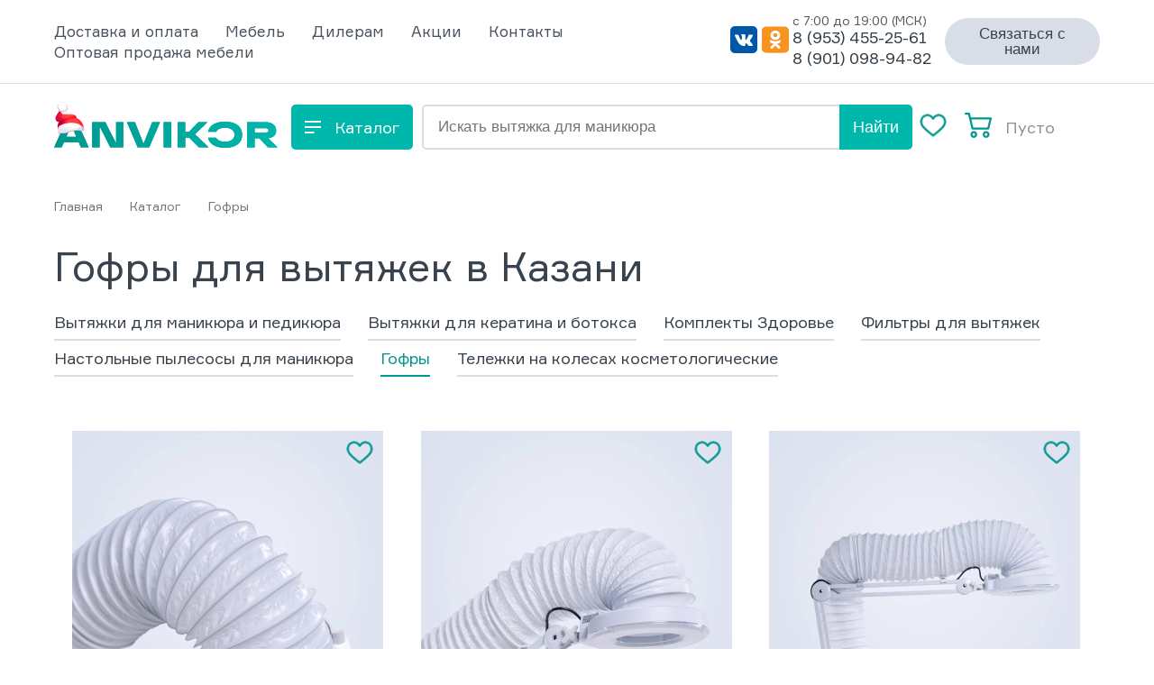

--- FILE ---
content_type: text/html;charset=UTF-8
request_url: https://hoods.anvikor.ru/kazan/store/gofry
body_size: 42541
content:
<!DOCTYPE html>
<html lang="ru">

<head>
    <script type="text/javascript">
    var yupeStoreAddFavoriteUrl = 'https://hoods.anvikor.ru/favorite/add';
    var yupeStoreRemoveFavoriteUrl = 'https://hoods.anvikor.ru/favorite/remove'
</script>
    <meta http-equiv="Content-Type" content="text/html; charset=utf-8" />
    <meta http-equiv='X-UA-Compatible' content='IE=Edge' />
    <meta http-equiv="Content-Language" content="ru-RU" />
    <meta name="viewport" content="width=device-width, initial-scale=1" />

    <meta name="facebook-domain-verification" content="nok0f4mmetr7n4p22pt8ov2u2cglxa" />

    <meta property="og:locale" content="ru_RU" />
    <meta property="og:type" content="website" />
    <meta property="og:title" content="Гофры для вытяжек Anvikor в Казани" />
    <meta property="og:description" content="Купить гофру для вытяжки в Казани. Доставка по всей России! В наличии гофры 1.6, 2 и 2.1 м. Цены на гофры для вытяжек Anvikor в интернет-магазине Anvikor. Гофры для вытяжек: маникюрных, педикюрных, кератина и ботокса" />
    <meta property="og:url" content="https://hoods.anvikor.ru/kazan/store/gofry/city/kazan" />
    <meta property="og:site_name" content="Вытяжки Anvikor" />
            <meta property="og:image" content="https://hoods.anvikor.ru/assets/26986cc2/images/og/main.jpg />

        <meta property="og:image:secure_url" content="https://hoods.anvikor.ru/assets/26986cc2/images/og/main.jpg" />
        <meta property="og:image:width" content="1200" />
    <meta property="og:image:height" content="800" />
    <meta property="og:image:alt" content="вытяжки Anvikor" />
    <meta property="og:image:type" content="image/jpeg" />
        <link rel="shortcut icon" href="/assets/26986cc2/images/favicon.svg" />
<link as="style" media="all" rel="preload stylesheet" type="text/css" href="/assets/26986cc2/css/style.min.css?clear24" />
<link as="style" media="all" rel="preload stylesheet" type="text/css" href="/assets/47f91565/jquery.fancybox.min.css" />
<link rel="stylesheet" type="text/css" href="/assets/af7ce039/pager.css" />
<script>
/*<![CDATA[*/
var baseUrl = 'https://hoods.anvikor.ru';
/*]]>*/
</script>
<title>Гофры для вытяжек Anvikor в Казани</title>
    <meta name="description" content="Купить гофру для вытяжки в Казани. Доставка по всей России! В наличии гофры 1.6, 2 и 2.1 м. Цены на гофры для вытяжек Anvikor в интернет-магазине Anvikor. Гофры для вытяжек: маникюрных, педикюрных, кератина и ботокса" />

    
            <link rel="canonical" href="https://hoods.anvikor.ru/kazan/store/gofry" />
    
    <link rel="preload" href="/assets/26986cc2/fonts/Formular/Formular-Bold.woff2" as="font" type="font/woff2" crossorigin>
    <link rel="preload" href="/assets/26986cc2/fonts/Formular/Formular.woff2" as="font" type="font/woff2" crossorigin>

    
    <script type="text/javascript">
        // yupe
        const yupeTokenName = "YUPE_TOKEN";
        const yupeToken = "UEJEOW9ZSHNJRmtna1pfSVhMa0hJMmlrflVWM2hSYmz6NyO8K77NC15XChfzW5h6GlNCiCM_hXcXhfMelBfzvw==";
        const yupeCartDeleteProductUrl = "/cart/delete";
        const yupeCartUpdateUrl = "/cart/update";
        const yupeCartWidgetUrl = "/cart/widget";
        const phoneMaskTemplate = "+7-999-999-9999";
        const categoryIdCoupon = "19,20,21,28,22,25,26,27,29,30,31,32";

        const yupeCartEmptyMessage = '<div class="cart-index__empty">В корзине нет товаров</div>';

        // delivery
        const deliveryMethodUrl = "/delivery/deliveryAjax/deliveryMethod/city/kazan";

        // icon slick slider
        const prevArrow = '<span class="slick-prev slick-arrow"><svg width="8" height="8" viewBox="0 0 8 8" fill="none" xmlns="http://www.w3.org/2000/svg"><path d="M0 4L8 8L8 0L0 4Z" fill="#38434E"/></svg></span>';
        const nextArrow = '<span class="slick-next slick-arrow"><svg width="8" height="8" viewBox="0 0 8 8" fill="none" xmlns="http://www.w3.org/2000/svg"><path d="M8 4L0 0V8L8 4Z" fill="#38434E"/></svg></span>';
    </script>


    <!--[if IE]>
        <script src="http://html5shiv.googlecode.com/svn/trunk/html5.js"></script>
    <![endif]-->

        <script>
        (function(w, d, s, o) {
            var j = d.createElement(s);
            j.async = true;
            j.src = '//script.marquiz.ru/v2.js';
            j.onload = function() {
                if (document.readyState !== 'loading') Marquiz.init(o);
                else document.addEventListener("DOMContentLoaded", function() {
                    Marquiz.init(o);
                });
            };
            d.head.insertBefore(j, d.head.firstElementChild);
        })(window, document, 'script', {
            host: '//quiz.marquiz.ru',
            region: 'eu',
            id: '62c4231eab7372004d2c235e',
            autoOpen: false,
            autoOpenFreq: 'once',
            openOnExit: false,
            disableOnMobile: false
        });
    </script>
</head>

<body>
    
    <div class="wrapper">
        <div class="mobile">
    <div class="container">
        <div class="mobile__close">
            <svg width="17" height="14" viewBox="0 0 17 14" fill="none" xmlns="http://www.w3.org/2000/svg">
<rect y="2.00024" width="2" height="17" rx="1" transform="rotate(-90 0 2.00024)" fill="#F3F5F6"/>
<rect y="8.00024" width="2" height="17" rx="1" transform="rotate(-90 0 8.00024)" fill="#F3F5F6"/>
<rect y="14.0002" width="2" height="17" rx="1" transform="rotate(-90 0 14.0002)" fill="#F3F5F6"/>
</svg>
        </div>
    	<div class="mobile__main">
            <nav class="mobile__nav">
                <li>
                    <a href="/kazan/store">Каталог</a>
                </li>
            </nav>
    	        	        

<nav class="mobile__nav" id="yw1">
<li class="listItem"><a class="listItemLink" href="/delivery"><span>Доставка и оплата</span></a></li>
<li class="listItem"><a class="listItemLink" rel="nofollow" href="https://anvikor.ru/store/mebel"><span>Мебель</span></a></li>
<li class="listItem"><a class="listItemLink" href="/affiliate-program"><span>Дилерам</span></a></li>
<li class="listItem"><a class="listItemLink" href="/stocks"><span>Акции</span></a></li>
<li class="listItem"><a class="listItemLink" href="/kazan/contacts"><span>Контакты</span></a></li>
<li class="listItem"><a class="listItemLink" href="https://anvikor.ru/"><span>Оптовая продажа мебели</span></a></li>
</nav>    	                <div class="footer-contacts">
                <a href="mailto:info@anvikor.ru" class="footer-contacts__mail">info@anvikor.ru</a>
                <div class="footer-contacts__time">Пн-Вс с 7:00 до 19:00 (МСК)</div>
                    <a href="tel:89534552561"
                       class="footer-contacts__phone"
                       onclick="yaCounter79506748.reachGoal('click');">
                        8 (953) 455-25-61                    </a><br>
                    <a href="#" class="footer-contacts__link-modal button_red" data-toggle="modal" data-target="#callbackModal">Заказать звонок</a>
                </div>
            <div class="footer-contacts">
                 г. Казань            </div>
    	</div>
    </div>
</div>        <div class="header ">
    <div class="header__head-wrap">
        <div class="container">
            <div class="header__head">
                <div class="header-menu">
                                            
<nav class="header__nav">
				<li class="listItem">
			<a class="listItemLink" href="/delivery" rel=""><span>Доставка и оплата</span></a>
		</li>
					<li class="listItem">
			<a class="listItemLink" href="https://anvikor.ru/store/mebel" rel="nofollow"><span>Мебель</span></a>
		</li>
					<li class="listItem">
			<a class="listItemLink" href="/affiliate-program" rel=""><span>Дилерам</span></a>
		</li>
					<li class="listItem">
			<a class="listItemLink" href="/stocks" rel=""><span>Акции</span></a>
		</li>
					<li class="listItem">
			<a class="listItemLink" href="/kazan/contacts" rel=""><span>Контакты</span></a>
		</li>
					<li class="listItem">
			<a class="listItemLink" href="https://anvikor.ru/" rel=""><span>Оптовая продажа мебели</span></a>
		</li>
			</nav>                                    </div>
                <div class="header-contact">
                    <div class="header-contact__main">
                        <div class="header-contact__label">с 7:00 до 19:00 (МСК)</div>
                        <a href="tel:89534552561" class="header-contact__phone">8 (953) 455-25-61</a>
                        <br>
                        <a href="tel:89010989482" class="header-contact__phone">8 (901) 098-94-82</a>
                    </div>
                    <div class="header-contact__main">
                        <div class="header-contact__label">Всегда на связи</div>
                        <a href="mailto:info@anvikor.ru" class="header-contact__mail">info@anvikor.ru</a>
                    </div>
                    <div class="header-contact__social">
                        <a href="https://vk.com/public204274054" target="_blank"><svg width="30" height="30" viewBox="0 0 30 30" fill="none" xmlns="http://www.w3.org/2000/svg">
<path d="M0 0V30H30V0H0Z" fill="#0057A8"/>
<g clip-path="url(#clip0_header_social)">
<path d="M24.8941 20.739C24.874 20.6883 24.8515 20.6388 24.8267 20.5908C24.2806 19.6102 23.6105 18.7268 22.838 17.969L22.8176 17.9449L22.8074 17.9333L22.7972 17.9217H22.7871C22.343 17.4391 22.062 17.1147 21.9439 16.9487C21.8423 16.8205 21.7747 16.6622 21.7489 16.492C21.7231 16.3219 21.7402 16.1469 21.7982 15.9873C22.0627 15.433 22.3779 14.912 22.7385 14.4331C23.0232 14.0166 23.2488 13.6803 23.4155 13.4244C24.617 11.6052 25.1375 10.4426 24.9772 9.93676L24.9152 9.81803C24.8278 9.71673 24.7151 9.64848 24.5924 9.62253C24.3743 9.56076 24.1473 9.55073 23.9256 9.59308L20.9268 9.61629C20.8581 9.59689 20.7861 9.59904 20.7184 9.62253L20.5829 9.65824L20.5304 9.6877L20.4888 9.7234C20.4447 9.757 20.406 9.79897 20.3744 9.84749C20.3309 9.91059 20.2958 9.98068 20.2702 10.0555C19.959 10.9762 19.5865 11.8685 19.156 12.7246C18.8989 13.2149 18.6639 13.6402 18.4507 14.0002C18.2896 14.2815 18.1086 14.5472 17.9093 14.7947C17.786 14.9414 17.6538 15.0781 17.5136 15.2035C17.3955 15.3065 17.3054 15.3499 17.2433 15.3339L17.0662 15.2865C16.9674 15.2139 16.8865 15.1137 16.8311 14.9955C16.7662 14.8513 16.7255 14.6944 16.7112 14.5331C16.6903 14.3469 16.678 14.1868 16.6744 14.0529C16.6707 13.919 16.6725 13.7291 16.6799 13.4833C16.6872 13.2382 16.6906 13.0721 16.69 12.9852C16.69 12.6847 16.6953 12.3574 16.7057 12.0033C16.7162 11.6492 16.7248 11.3704 16.7316 11.1669C16.7389 10.961 16.7423 10.7434 16.7418 10.5143C16.7449 10.3348 16.7326 10.1554 16.7049 9.97871C16.6808 9.84814 16.6443 9.72093 16.596 9.59932C16.5515 9.4823 16.4773 9.38313 16.3829 9.31456C16.2747 9.24082 16.1571 9.1869 16.0342 9.15477C15.5715 9.04889 15.1004 8.99714 14.6285 9.00034C13.7906 8.91997 12.9469 9.01651 12.1398 9.2851C11.9914 9.37633 11.8587 9.49729 11.748 9.64218C11.6232 9.81595 11.6057 9.91087 11.6955 9.92694C11.8655 9.94028 12.0314 9.99225 12.1835 10.0798C12.3356 10.1673 12.4707 10.2887 12.581 10.4367L12.6437 10.5795C12.7122 10.7536 12.7611 10.9368 12.7894 11.1249C12.8408 11.4102 12.8722 11.6998 12.8834 11.9908C12.9183 12.4842 12.9183 12.9801 12.8834 13.4735C12.8484 13.8848 12.8155 14.2049 12.7847 14.434C12.763 14.627 12.7157 14.8151 12.6444 14.992C12.6075 15.0818 12.5656 15.1688 12.5191 15.2526C12.5056 15.2761 12.488 15.2962 12.4674 15.3115C12.3776 15.351 12.2822 15.3713 12.186 15.3714C12.0509 15.3602 11.922 15.3019 11.817 15.2044C11.6577 15.072 11.5128 14.9186 11.3852 14.7474C11.1976 14.4927 11.0286 14.221 10.8798 13.935C10.6923 13.5869 10.498 13.1757 10.2968 12.7014L10.1299 12.3568C10.0255 12.1354 9.88312 11.8132 9.70289 11.39C9.52267 10.9669 9.36543 10.5578 9.23118 10.1626C9.18435 10.0097 9.09701 9.87714 8.98122 9.78321L8.92872 9.74751C8.87726 9.70561 8.82113 9.67169 8.76182 9.64664C8.68469 9.61083 8.60425 9.58508 8.52204 9.56987L5.66904 9.59308C5.56164 9.57788 5.45262 9.59028 5.34998 9.62936C5.24733 9.66845 5.15367 9.73322 5.07587 9.81892L5.03434 9.89034C5.00982 9.94963 4.99903 10.0151 5.003 10.0805C5.00731 10.1906 5.02853 10.2991 5.06569 10.4009C5.4836 11.5162 5.9365 12.5919 6.42441 13.628C6.91232 14.6641 7.33754 15.4972 7.70007 16.1274C8.06104 16.7601 8.42906 17.3572 8.80413 17.919C9.1792 18.4808 9.42734 18.8406 9.54853 18.9983C9.67024 19.1566 9.76584 19.2756 9.83532 19.3554L10.0955 19.6401C10.3245 19.8885 10.57 20.1165 10.8297 20.3221C11.1754 20.6036 11.5334 20.8649 11.9024 21.105C12.3338 21.3787 12.7941 21.5886 13.2721 21.7299C13.7661 21.8888 14.2795 21.9551 14.7922 21.9262H15.9856C16.1904 21.9195 16.3858 21.8266 16.5341 21.6656L16.5756 21.6058C16.6114 21.5375 16.6378 21.4635 16.654 21.3862C16.6793 21.28 16.6917 21.1704 16.6908 21.0604C16.6814 20.7519 16.704 20.4433 16.7582 20.1409C16.7926 19.9272 16.8522 19.7197 16.9353 19.5241C16.9949 19.3958 17.0704 19.278 17.1594 19.1741C17.2117 19.1083 17.2712 19.0503 17.3365 19.0018C17.3634 18.9861 17.3911 18.9724 17.4196 18.9608C17.5234 18.9354 17.6311 18.9388 17.7335 18.9708C17.8359 19.0028 17.9301 19.0624 18.008 19.1447C18.2446 19.3424 18.4582 19.5737 18.6435 19.8329C18.8415 20.1061 19.0792 20.4126 19.3566 20.7524C19.5764 21.0329 19.8205 21.2874 20.0853 21.5121L20.2937 21.654C20.4647 21.7645 20.6464 21.852 20.8352 21.9146C21.0219 21.9904 21.2226 22.0107 21.4181 21.9736L24.0823 21.9262C24.295 21.9394 24.5069 21.8883 24.6966 21.7781C24.8171 21.7119 24.9104 21.5951 24.9568 21.4522C24.9848 21.3199 24.9867 21.182 24.9623 21.0487C24.9493 20.943 24.9265 20.8392 24.8941 20.739V20.739Z" fill="white"/>
</g>
<defs>
<clipPath id="clip0_header_social">
<rect width="20" height="13" fill="white" transform="translate(5 9)"/>
</clipPath>
</defs>
</svg>
</a>
                        <a href="https://ok.ru/group/63136538558624" target="_blank" class="social__link">
                            <?xml version="1.0" encoding="UTF-8"?>
<svg xmlns="http://www.w3.org/2000/svg" xmlns:xlink="http://www.w3.org/1999/xlink" width="30px" height="30px" viewBox="0 0 30 29" version="1.1">
<g id="surface1">
<path style=" stroke:none;fill-rule:nonzero;fill:rgb(98.039216%,67.058824%,38.431373%);fill-opacity:1;" d="M 30.03125 24.78125 C 30.03125 27.128906 28.074219 29.03125 25.660156 29.03125 L 4.371094 29.03125 C 1.957031 29.03125 0 27.128906 0 24.78125 L 0 4.25 C 0 1.902344 1.957031 0 4.371094 0 L 25.660156 0 C 28.074219 0 30.03125 1.902344 30.03125 4.25 Z M 30.03125 24.78125 "/>
<path style=" stroke:none;fill-rule:nonzero;fill:rgb(96.862745%,57.647059%,11.764706%);fill-opacity:1;" d="M 29.875 24.675781 C 29.875 27 27.941406 28.882812 25.550781 28.882812 L 4.480469 28.882812 C 2.089844 28.882812 0.152344 27 0.152344 24.675781 L 0.152344 4.355469 C 0.152344 2.03125 2.089844 0.148438 4.480469 0.148438 L 25.550781 0.148438 C 27.941406 0.148438 29.875 2.03125 29.875 4.355469 Z M 29.875 24.675781 "/>
<path style=" stroke:none;fill-rule:nonzero;fill:rgb(100%,100%,100%);fill-opacity:1;" d="M 15 4.339844 C 12.023438 4.339844 9.609375 6.683594 9.609375 9.574219 C 9.609375 12.46875 12.023438 14.8125 15 14.8125 C 17.976562 14.8125 20.386719 12.46875 20.386719 9.574219 C 20.386719 6.683594 17.976562 4.339844 15 4.339844 Z M 15 11.738281 C 13.769531 11.738281 12.769531 10.769531 12.769531 9.574219 C 12.769531 8.378906 13.769531 7.410156 15 7.410156 C 16.230469 7.410156 17.226562 8.378906 17.226562 9.574219 C 17.226562 10.769531 16.230469 11.738281 15 11.738281 Z M 15 11.738281 "/>
<path style=" stroke:none;fill-rule:nonzero;fill:rgb(100%,100%,100%);fill-opacity:1;" d="M 16.902344 18.976562 C 19.058594 18.550781 20.351562 17.558594 20.421875 17.503906 C 21.050781 17.011719 21.152344 16.117188 20.648438 15.503906 C 20.140625 14.890625 19.21875 14.792969 18.585938 15.285156 C 18.574219 15.292969 17.195312 16.320312 14.925781 16.324219 C 12.65625 16.320312 11.25 15.292969 11.234375 15.285156 C 10.605469 14.792969 9.683594 14.890625 9.175781 15.503906 C 8.667969 16.117188 8.769531 17.011719 9.402344 17.503906 C 9.472656 17.558594 10.816406 18.578125 13.035156 18.996094 L 9.945312 22.132812 C 9.382812 22.699219 9.398438 23.601562 9.980469 24.148438 C 10.265625 24.414062 10.632812 24.546875 11 24.546875 C 11.382812 24.546875 11.765625 24.398438 12.054688 24.109375 L 14.925781 21.136719 L 18.085938 24.128906 C 18.660156 24.683594 19.585938 24.683594 20.160156 24.128906 C 20.730469 23.570312 20.730469 22.671875 20.15625 22.113281 Z M 16.902344 18.976562 "/>
</g>
</svg>
                        </a>
                    </div>
                </div>
                <script data-b24-form="click/9/p23lbb" data-skip-moving="true">
                    (function(w, d, u) {
                        var s = d.createElement('script');
                        s.async = true;
                        s.src = u + '?' + (Date.now() / 180000 | 0);
                        var h = d.getElementsByTagName('script')[0];
                        h.parentNode.insertBefore(s, h);
                    })(window, document, 'https://cdn-ru.bitrix24.ru/b20660690/crm/form/loader_9.js');
                </script>
                <button class="header__modal btn btn-grey btn-radius btn-small btn-color-black">Связаться с нами</button>
            </div>
        </div>
    </div>
    <div class="container">
        <div class="header__main">
                            <a href="/" class="header-logo">
                    <svg width="248" height="51" viewBox="0 0 248 51" fill="none" xmlns="http://www.w3.org/2000/svg">
<path d="M29.721 50.5193L27.3778 45.1118H10.7703L8.42711 50.5193H0L12.6201 22.4806H25.7746L38.4359 50.5193H29.721ZM13.5245 38.8632H24.6647L19.0741 26.0455L13.5245 38.8632Z" fill="#00978E"/>
<path d="M29.721 50.5193L27.3778 45.1118H10.7703L8.42711 50.5193H0L12.6201 22.4806H25.7746L38.4359 50.5193H29.721ZM13.5245 38.8632H24.6647L19.0741 26.0455L13.5245 38.8632Z" fill="url(#paint0_linear_1972_11660)"/>
<path d="M68.6534 22.4806H76.8338V50.5193H62.3228L50.4837 27.2071V50.5193H42.3032V22.4806H56.8143L68.6534 45.7928V22.4806Z" fill="#00978E"/>
<path d="M68.6534 22.4806H76.8338V50.5193H62.3228L50.4837 27.2071V50.5193H42.3032V22.4806H56.8143L68.6534 45.7928V22.4806Z" fill="url(#paint1_linear_1972_11660)"/>
<path d="M108.849 22.4806H117.564L105.519 50.5193H92.6527L80.7725 22.4806H89.734L99.1888 46.4737L108.849 22.4806Z" fill="#00978E"/>
<path d="M108.849 22.4806H117.564L105.519 50.5193H92.6527L80.7725 22.4806H89.734L99.1888 46.4737L108.849 22.4806Z" fill="url(#paint2_linear_1972_11660)"/>
<path d="M121.508 50.5193V22.4806H130.059V50.5193H121.508Z" fill="#00978E"/>
<path d="M121.508 50.5193V22.4806H130.059V50.5193H121.508Z" fill="url(#paint3_linear_1972_11660)"/>
<path d="M171.494 50.5193H160.683L149.748 39.6643H145.514V50.5193H136.964V22.4806H145.514V33.2955H149.584L159.984 22.4806H170.22L156.367 35.9392L171.494 50.5193Z" fill="#00978E"/>
<path d="M171.494 50.5193H160.683L149.748 39.6643H145.514V50.5193H136.964V22.4806H145.514V33.2955H149.584L159.984 22.4806H170.22L156.367 35.9392L171.494 50.5193Z" fill="url(#paint4_linear_1972_11660)"/>
<path d="M237.189 50.5193L227.775 40.5856H222.431V50.5193H213.88V22.4806H234.352C237.805 22.4806 240.655 23.255 242.903 24.8038C245.177 26.3526 246.315 28.6892 246.315 31.8135C246.315 36.807 243.368 39.6777 237.476 40.4254L248 50.5193H237.189ZM222.431 29.1298V34.337H233.941C235.12 34.337 236.051 34.1233 236.736 33.6961C237.422 33.2688 237.764 32.6413 237.764 31.8135C237.764 30.9857 237.408 30.3314 236.695 29.8508C236.01 29.3701 235.092 29.1298 233.941 29.1298H222.431Z" fill="#00978E"/>
<path d="M237.189 50.5193L227.775 40.5856H222.431V50.5193H213.88V22.4806H234.352C237.805 22.4806 240.655 23.255 242.903 24.8038C245.177 26.3526 246.315 28.6892 246.315 31.8135C246.315 36.807 243.368 39.6777 237.476 40.4254L248 50.5193H237.189ZM222.431 29.1298V34.337H233.941C235.12 34.337 236.051 34.1233 236.736 33.6961C237.422 33.2688 237.764 32.6413 237.764 31.8135C237.764 30.9857 237.408 30.3314 236.695 29.8508C236.01 29.3701 235.092 29.1298 233.941 29.1298H222.431Z" fill="url(#paint5_linear_1972_11660)"/>
<path d="M189.526 22C183.524 22 178.838 23.2818 175.467 25.8453C172.935 27.7711 171.353 30.2546 170.724 33.2956H179.669C180.128 32.3777 180.81 31.5766 181.715 30.8923C183.579 29.477 186.182 28.7693 189.526 28.7693C192.869 28.7693 195.459 29.477 197.295 30.8923C199.159 32.2808 200.091 34.1501 200.091 36.5C200.091 38.8499 199.159 40.7325 197.295 42.1478C195.459 43.5364 192.869 44.2307 189.526 44.2307C186.182 44.2307 183.579 43.5364 181.715 42.1478C180.794 41.4376 180.104 40.6098 179.645 39.6644H170.715C171.34 42.7236 172.923 45.2204 175.467 47.1547C178.838 49.7182 183.524 51 189.526 51C195.528 51 200.214 49.7182 203.585 47.1547C206.956 44.5912 208.641 41.0396 208.641 36.5C208.641 31.9604 206.956 28.4088 203.585 25.8453C200.214 23.2818 195.528 22 189.526 22Z" fill="#00978E"/>
<path d="M189.526 22C183.524 22 178.838 23.2818 175.467 25.8453C172.935 27.7711 171.353 30.2546 170.724 33.2956H179.669C180.128 32.3777 180.81 31.5766 181.715 30.8923C183.579 29.477 186.182 28.7693 189.526 28.7693C192.869 28.7693 195.459 29.477 197.295 30.8923C199.159 32.2808 200.091 34.1501 200.091 36.5C200.091 38.8499 199.159 40.7325 197.295 42.1478C195.459 43.5364 192.869 44.2307 189.526 44.2307C186.182 44.2307 183.579 43.5364 181.715 42.1478C180.794 41.4376 180.104 40.6098 179.645 39.6644H170.715C171.34 42.7236 172.923 45.2204 175.467 47.1547C178.838 49.7182 183.524 51 189.526 51C195.528 51 200.214 49.7182 203.585 47.1547C206.956 44.5912 208.641 41.0396 208.641 36.5C208.641 31.9604 206.956 28.4088 203.585 25.8453C200.214 23.2818 195.528 22 189.526 22Z" fill="url(#paint6_linear_1972_11660)"/>
<path d="M32.1025 25.4353C32.8986 27.4654 33.0139 29.4494 32.9217 29.7909C31.474 28.2573 29.8441 28.14 27.9628 27.4382C24.8108 26.2559 21.4818 25.6142 18.1162 25.5401C16.42 25.5338 14.7283 25.7137 13.0713 26.0764C11.4938 26.3907 9.89111 26.5122 8.35546 27.0276C6.68709 27.6228 5.26543 28.7583 4.31626 30.2539C4.21078 30.0103 4.12462 29.7589 4.05857 29.5018C3.73497 28.1969 3.73972 26.8322 4.0724 25.5296C4.40509 24.227 5.05534 23.0271 5.96504 22.0372C4.52366 22.7391 2.66747 21.8172 1.97193 20.3612C1.27638 18.9052 1.53197 17.1684 2.19819 15.7103C2.86441 14.2521 3.90144 13.0014 4.81906 11.6878C5.81949 10.2497 6.68625 8.72303 7.40851 7.12695C7.96369 7.15838 8.51887 7.20447 9.07195 7.26103L8.98815 7.38883C8.04958 8.8323 7.22205 10.7032 8.07263 12.2074C8.84779 13.5691 10.6411 13.9211 12.2061 13.9232C14.0791 13.9232 15.9415 13.6425 17.8124 13.6257C19.6832 13.609 21.596 13.9379 23.1987 14.9058C25.2204 16.1251 25.0842 17.0825 24.6987 18.0483C27.7281 18.8276 30.9461 22.4981 32.1025 25.4353Z" fill="url(#paint7_linear_1972_11660)"/>
<g style="mix-blend-mode:multiply" opacity="0.21">
<path d="M8.99864 7.3986C8.29052 8.48801 7.64525 9.82254 7.74162 11.0523C6.25625 12.3303 4.11933 13.2919 4.12771 12.676C4.36445 12.3491 4.60119 12.0244 4.83164 11.6976C5.83207 10.2594 6.69883 8.73279 7.42109 7.13672C7.97627 7.16814 8.53145 7.21423 9.08453 7.2708C9.05311 7.3127 9.02587 7.3567 8.99864 7.3986Z" fill="#925990"/>
</g>
<g style="mix-blend-mode:multiply" opacity="0.4">
<path d="M4.06906 29.5012C3.74546 28.1963 3.75021 26.8316 4.0829 25.529C4.41558 24.2264 5.06584 23.0265 5.97553 22.0366C4.53416 22.7384 2.67797 21.8166 1.98242 20.3606C2.17307 20.5345 2.96289 21.4856 4.11725 21.4332C7.70183 21.2656 11.0308 19.6085 12.9163 18.9842C13.5448 18.7747 14.9569 18.4541 14.2551 18.7977C13.4115 19.218 12.6049 19.7085 11.8437 20.2642C8.63202 22.6693 9.315 25.0199 10.1237 26.1303L4.92802 31.194C4.51471 30.7037 4.22069 30.1242 4.06906 29.5012Z" fill="#925990"/>
</g>
<path style="mix-blend-mode:soft-light" d="M21.6819 18.2709C15.7258 18.4113 9.89533 25.218 10.065 25.857C10.2641 26.6091 12.4052 28.9011 13.1342 28.8948C18.8474 28.8403 23.9194 27.5791 29.6304 27.5246C29.6304 27.5246 27.3929 18.1389 21.6819 18.2709Z" fill="url(#paint8_linear_1972_11660)"/>
<path d="M8.02654 33.8524C10.4295 32.5556 12.3486 33.4732 12.4261 33.4187C12.3842 32.7902 10.6223 31.5981 10.5238 31.5332C9.08662 32.1533 8.14596 33.58 8.02654 33.8524Z" fill="#9C332F"/>
<path d="M5.63823 26.938C6.98533 25.7459 9.12435 25.109 10.6286 24.6335C15.4471 23.1104 20.825 22.815 24.2672 23.7494C28.7296 24.9624 31.4447 26.6677 33.0663 29.3368C32.9552 30.0868 32.7394 30.841 32.289 31.2914C32.1744 31.3979 32.1011 31.5414 32.0819 31.6966C32.0628 31.8518 32.099 32.0088 32.1842 32.1399C31.7366 32.4348 31.24 32.6476 30.7177 32.7684C29.6702 32.4311 28.2875 31.172 22.6079 32.1693C20.7496 32.4961 11.609 35.2091 7.81286 35.0583C6.27302 34.8488 5.9462 35.7329 5.73251 36.1058C4.07744 33.7929 3.25829 28.5155 5.63823 26.938Z" fill="#E9DEED"/>
<path d="M6.26253 34.5708C6.17873 34.4535 6.10331 34.332 6.02998 34.2084C6.30862 30.4939 5.12075 26.7878 11.1544 24.8604C15.973 23.3227 20.8963 23.3059 24.0618 24.1649C26.3035 24.7766 27.9795 25.4994 29.2365 26.3835C29.004 27.1901 28.6876 28.38 27.041 28.5351C23.4899 28.8703 26.182 30.5505 26.2972 31.2397C26.3245 31.4053 22.964 31.9541 22.9452 32.1176L22.5995 32.1762C20.3683 32.5701 7.57611 36.4228 6.26253 34.5708Z" fill="url(#paint9_linear_1972_11660)"/>
<path d="M4.21361 29.7177C4.30789 33.8575 5.70736 34.7458 6.43433 34.7458C6.36818 34.6998 6.31012 34.6432 6.26254 34.5782C6.06086 34.3008 5.88019 34.0088 5.72202 33.7045C6.69202 34.3519 7.65783 34.8254 10.5175 34.4692C12.8577 34.178 16.4548 33.2122 21.6358 31.6158C24.8726 30.6186 27.2651 30.6626 29.0815 31.1737C29.578 31.3141 30.4915 31.6032 30.7366 30.0781C30.9189 28.953 30.7596 27.8804 30.1835 26.5898C31.3136 27.3547 32.3054 28.3061 33.1165 29.4035C33.194 29.5354 33.2716 29.6695 33.3449 29.8057C33.4688 30.1004 33.4733 30.4317 33.3575 30.7296C33.129 31.2186 32.7948 31.6508 32.3791 31.995C31.8845 32.3762 31.3124 32.6444 30.7031 32.7806L30.5669 32.7324H30.5417L30.3469 32.6507L30.3155 32.6382C30.2526 32.613 30.1898 32.5837 30.1227 32.5544L29.8273 32.4287C28.7337 31.9761 26.8943 31.4335 22.5911 32.1898C20.6616 32.5292 10.8925 35.4371 7.38966 35.0495C6.1976 35.0307 5.90848 35.7891 5.71365 36.1327C4.66194 34.618 3.94964 31.8882 4.21361 29.7177Z" fill="url(#paint10_linear_1972_11660)"/>
<path d="M5.18571 8.69356C5.21326 8.5431 5.26491 8.39808 5.33864 8.26408C5.19577 8.21132 5.06319 8.13404 4.94687 8.03572C4.75186 7.8705 4.60073 7.65963 4.50692 7.42188C4.38599 7.13151 4.36752 6.80862 4.45455 6.50635C4.18849 6.31097 3.98298 6.04447 3.86165 5.73748C3.745 5.45021 3.70949 5.13641 3.759 4.83033C3.81323 4.54164 3.93937 4.27128 4.12576 4.04425C4.31214 3.81722 4.55276 3.64084 4.82536 3.53142L4.90497 3.50419C4.83627 3.22636 4.86818 2.93318 4.99506 2.67665C5.13183 2.38662 5.37042 2.15697 5.66547 2.03139C5.73308 2.00461 5.80329 1.98495 5.87497 1.97273C5.85417 1.68407 5.90981 1.39502 6.03628 1.13472C6.19619 0.798909 6.46805 0.529271 6.80516 0.372129L6.85963 0.349083C7.19531 0.221476 7.56399 0.209677 7.90714 0.315562C8.08954 0.370081 8.26108 0.455855 8.41414 0.569061C8.42808 0.535244 8.44417 0.502355 8.46232 0.470595C8.57047 0.288247 8.73527 0.146257 8.93161 0.0662574C8.97834 0.0472034 9.02673 0.0324752 9.07616 0.0222605C9.29137 -0.017937 9.51323 -0.00353157 9.72143 0.0641603C9.91588 0.126296 10.1028 0.209915 10.2787 0.313468C10.5651 0.513166 10.8841 0.661343 11.2215 0.751327C11.3669 0.768331 11.5139 0.768331 11.6593 0.751327C11.8278 0.735544 11.9971 0.728553 12.1663 0.730379C12.5187 0.745746 12.8614 0.849808 13.1628 1.03292C13.4642 1.21604 13.7145 1.47228 13.8905 1.77789V1.77789C13.9341 1.85314 13.9719 1.93158 14.0037 2.01253C14.1856 2.47751 14.1967 2.99196 14.0351 3.46438L14.5253 3.42039C14.5685 3.41646 14.6119 3.42604 14.6494 3.4478C14.6869 3.46957 14.7168 3.50245 14.7348 3.5419C14.7348 3.56285 14.7495 3.5817 14.7579 3.59846C14.9498 4.09264 15.0364 4.62144 15.0123 5.15102C14.9881 5.68061 14.8536 6.19932 14.6175 6.67395C14.7073 6.69195 14.7906 6.73394 14.8584 6.79547C14.9393 6.86975 15.0011 6.96246 15.0386 7.06572C15.1027 7.23917 15.1319 7.42357 15.1245 7.60834C15.1225 7.7836 15.0832 7.95643 15.0093 8.11533C14.8562 8.36724 14.6694 8.59702 14.4541 8.79831C14.2341 9.02038 14.0078 9.23617 13.8675 9.40167C13.6728 9.64713 13.4628 9.88013 13.239 10.0993C13.0014 10.3307 12.722 10.5148 12.4156 10.6419L12.3926 10.6524C12.3467 10.6681 12.2998 10.6806 12.2522 10.6901C11.9657 10.7548 11.6741 10.794 11.3807 10.8074C11.2251 10.8168 11.069 10.8076 10.9156 10.7802L10.8402 10.7593C10.8154 10.8099 10.7852 10.8576 10.7501 10.9017C10.6383 11.0363 10.4941 11.1401 10.3311 11.2034C10.0577 11.3147 9.75234 11.3184 9.47631 11.2139C9.20651 11.0975 8.97023 10.9152 8.78914 10.6838C8.71426 10.5919 8.64433 10.4961 8.57964 10.3968C8.5614 10.4315 8.54112 10.4651 8.51889 10.4974C8.39607 10.6764 8.22344 10.8156 8.02237 10.8975C7.938 10.9319 7.84907 10.9538 7.75839 10.9625C7.5266 10.9835 7.29441 10.9267 7.09846 10.8011C6.90372 10.6797 6.75202 10.5002 6.66479 10.2879C6.43787 10.3058 6.20998 10.2684 6.00067 10.1789C5.73017 10.0653 5.50276 9.86869 5.35121 9.61746V9.61746C5.31952 9.56211 5.29152 9.50472 5.26741 9.44567C5.17258 9.20698 5.14434 8.94703 5.18571 8.69356V8.69356Z" fill="#E9DEED"/>
<path d="M6.10335 7.69285C5.79017 7.62593 5.49672 7.48748 5.24595 7.28831C4.99517 7.08915 4.79387 6.83467 4.65778 6.54478C4.67026 6.50557 4.68495 6.4671 4.70178 6.42955C4.65988 6.40441 4.62007 6.37508 4.58027 6.34575C4.48675 6.03387 4.46722 5.70447 4.52323 5.38372C4.57923 5.06297 4.70923 4.75969 4.9029 4.49794C4.8339 4.26127 4.8021 4.01531 4.80862 3.76888C4.92599 3.7109 5.05076 3.66931 5.17944 3.64527C4.82329 3.02723 5.38894 2.11381 6.10544 2.16618C6.02581 1.84996 6.06015 1.51579 6.20243 1.22238C6.34471 0.92896 6.58583 0.695059 6.88343 0.561762C7.18104 0.428465 7.5161 0.404297 7.82975 0.493502C8.14341 0.582706 8.4156 0.779576 8.59852 1.04953C8.44349 0.710141 8.75355 0.301613 9.12018 0.226193C9.48681 0.150772 9.85553 0.309993 10.1803 0.494355C10.4877 0.706921 10.8303 0.863651 11.1922 0.957356C11.2616 0.966864 11.3316 0.972457 11.4017 0.974114L11.6677 1.30722C12.073 1.34807 12.4588 1.5016 12.7813 1.75042C13.1038 1.99925 13.3502 2.33342 13.4925 2.71508C13.6111 3.1073 13.6189 3.5247 13.515 3.92107C13.4111 4.31745 13.1996 4.67735 12.9038 4.96094C13.7041 5.97912 13.4653 7.62162 12.3926 8.49734C11.32 9.37306 9.5748 9.34792 8.63832 8.44287C8.72422 8.88073 8.30312 9.34163 7.82755 9.42334C7.59602 9.45374 7.36056 9.42381 7.144 9.33645C6.92744 9.24909 6.73712 9.10727 6.59149 8.92472C6.3257 8.56283 6.15758 8.13858 6.10335 7.69285V7.69285Z" fill="white"/>
<g style="mix-blend-mode:multiply" opacity="0.4">
<path d="M5.98184 22.0385C8.74099 21.5462 13.1887 19.2333 13.4213 19.0762C8.75146 22.0385 4.41267 25.7174 4.37706 24.6217C4.73903 23.6645 5.28412 22.7871 5.98184 22.0385V22.0385Z" fill="#925990"/>
</g>
<path style="mix-blend-mode:soft-light" d="M13.6601 17.9918C12.4366 18.218 11.1461 18.3772 9.96657 18.0211C8.78707 17.6649 7.69347 16.674 7.595 15.4337C7.52167 14.4952 8.02658 13.6006 8.74936 12.9805C9.6565 13.7074 11.0036 13.9211 12.2166 13.9253C14.0896 13.9253 15.952 13.6425 17.8229 13.6257C19.6183 13.609 21.4452 13.9128 23.006 14.7885C20.0631 16.3052 16.9146 17.3844 13.6601 17.9918V17.9918Z" fill="url(#paint11_linear_1972_11660)"/>
<path opacity="0.31" d="M22.1135 14.9558C18.5016 14.3148 12.2941 14.5012 13.9785 14.2435C16.128 13.9146 20.5401 13.8015 22.1135 14.9558Z" fill="white"/>
<path d="M8.60059 9.99756C8.58593 9.97451 8.56917 9.95356 8.5545 9.93261L8.345 10.2971C8.31032 10.3533 8.27108 10.4066 8.22768 10.4564L8.20673 10.4794L8.19206 10.492L8.16692 10.5171C8.09555 10.5804 8.01412 10.6314 7.92599 10.668C7.75371 10.7361 7.56195 10.7361 7.38967 10.668C7.25311 10.6205 7.12966 10.5416 7.02933 10.4375L6.98533 10.383L6.93924 10.3055C6.92248 10.2741 6.912 10.2615 6.88896 10.2175C6.86247 10.1677 6.82255 10.1264 6.77373 10.0981C6.72282 10.0725 6.66722 10.0575 6.61032 10.0541L6.4909 10.0374C6.39022 10.0313 6.2901 10.018 6.19132 9.99756C6.01126 9.94322 5.84773 9.84453 5.71575 9.71054C5.58589 9.57851 5.49336 9.41441 5.44758 9.23497C5.4241 9.14598 5.41074 9.05461 5.40778 8.96262C5.40464 8.91658 5.40464 8.87038 5.40778 8.82435C5.40778 8.78245 5.42244 8.7175 5.41825 8.73845V8.69026L5.43501 8.62532L5.45387 8.56247C5.4692 8.51736 5.48739 8.47327 5.50834 8.43048L5.65289 8.15185C5.53767 8.10157 5.40987 8.05757 5.30093 8.0031C5.2318 7.96958 5.2297 7.96329 5.19828 7.94653L5.14381 7.90254C5.05755 7.83898 4.98006 7.76431 4.91335 7.68047C4.77994 7.51717 4.68666 7.32487 4.641 7.119C4.6182 7.02157 4.61183 6.92103 4.62214 6.82151V6.68533L4.6431 6.60362V6.57429V6.55125V6.51563V6.46116C4.6431 6.44021 4.61377 6.38993 4.62424 6.41088L4.61377 6.39622C4.60483 6.3818 4.59429 6.36845 4.58234 6.35641L4.55301 6.32918L4.4734 6.26842L4.41893 6.23071C4.39169 6.20348 4.34979 6.16576 4.31837 6.13015C4.25336 6.05966 4.19514 5.9832 4.14448 5.90179C3.95378 5.59411 3.87533 5.22995 3.92241 4.87104C3.96451 4.56222 4.0997 4.27356 4.30999 4.04351C4.40046 3.94242 4.50321 3.85304 4.61586 3.77744C4.66654 3.74153 4.71976 3.70932 4.77508 3.68107C4.8 3.66788 4.82592 3.65668 4.8526 3.64755C4.88011 3.63836 4.90568 3.62416 4.92802 3.60565V3.60565C4.91335 3.58051 4.89659 3.57422 4.88821 3.55327V3.52185C4.88821 3.50299 5.02229 3.4988 4.98877 3.49671V3.43595C4.98837 3.40276 4.98415 3.36972 4.9762 3.33749C4.96369 3.29091 4.95597 3.24317 4.95316 3.19502C4.95174 3.10856 4.95947 3.02218 4.9762 2.93734C5.00038 2.81729 5.04055 2.70103 5.09562 2.59166C5.12705 2.51414 5.14171 2.46805 5.13124 2.46177C5.12076 2.45548 5.08724 2.48481 5.03068 2.55395C4.94379 2.65501 4.87823 2.77259 4.83793 2.89963C4.8052 2.99305 4.7841 3.09015 4.77508 3.18874C4.76861 3.24792 4.76861 3.30763 4.77508 3.36682C4.77709 3.38982 4.77709 3.41295 4.77508 3.43595V3.47576V3.53023V3.55118C4.77508 3.55118 4.77508 3.55118 4.77508 3.57003L4.78975 3.59308C4.78975 3.59308 4.78975 3.59308 4.83793 3.6245C4.85338 3.62935 4.86975 3.63055 4.88575 3.628C4.90174 3.62546 4.91693 3.61924 4.93011 3.60984C4.94672 3.59827 4.95978 3.58231 4.96782 3.56375L4.9783 3.51137C4.97648 3.49167 4.96953 3.47279 4.95813 3.45661C4.94673 3.44044 4.93129 3.42754 4.91335 3.41919H4.86936H4.83793L4.8086 3.42967L4.78137 3.44852L4.82746 3.50928C4.81539 3.49241 4.8042 3.47493 4.79394 3.4569V3.44433H4.77927C4.74474 3.45311 4.71108 3.46503 4.67871 3.47995C4.61189 3.50582 4.54741 3.53736 4.48597 3.57422C4.34983 3.65275 4.22388 3.74774 4.11096 3.85705C3.84273 4.11771 3.66193 4.45515 3.59349 4.82286C3.51673 5.26103 3.59527 5.71225 3.81556 6.09872C3.87645 6.20324 3.94656 6.3021 4.02507 6.39412C4.06697 6.44231 4.10467 6.48211 4.15705 6.5324C4.20942 6.58268 4.21152 6.57639 4.23666 6.59524L4.28904 6.63924L4.31837 6.60991C4.34979 6.58477 4.36027 6.56172 4.38122 6.54496C4.40217 6.5282 4.42102 6.5303 4.43569 6.51773H4.3896H4.32465L4.24714 6.50306V6.51354L4.222 6.59734C4.20733 6.68114 4.20733 6.73561 4.19895 6.80684C4.18266 6.94164 4.18832 7.07819 4.21571 7.21118C4.26801 7.48576 4.38428 7.74415 4.55511 7.96539C4.64369 8.08121 4.74725 8.18477 4.86307 8.27336C4.89186 8.29667 4.92194 8.31835 4.95316 8.3383L5.0181 8.3802H5.03486L5.02439 8.39696V8.41372L4.99506 8.50171L4.97201 8.5939L4.95106 8.70284L4.9364 8.78035V8.79292L4.96154 8.63999V8.60227V8.62113L4.95106 8.68189C4.95106 8.71331 4.95106 8.74474 4.93849 8.77616C4.93432 8.83964 4.93432 8.90333 4.93849 8.96681C4.93903 9.09677 4.95521 9.2262 4.98668 9.35229C5.05176 9.61417 5.18389 9.8546 5.37007 10.0499C5.56227 10.2478 5.80272 10.3922 6.06771 10.4689C6.19446 10.4991 6.32333 10.5194 6.45319 10.5297H6.51185L6.55375 10.5967L6.60194 10.6722L6.67108 10.7581C6.7205 10.8127 6.77371 10.8638 6.8303 10.911C6.9452 11.0053 7.07469 11.0803 7.21369 11.1331C7.50456 11.2473 7.82786 11.2473 8.11874 11.1331C8.26179 11.075 8.39419 10.9936 8.51051 10.8921L8.58383 10.8209L8.62573 10.8712C8.71424 10.9719 8.81094 11.0651 8.91485 11.1498C9.12836 11.3325 9.38394 11.4592 9.65858 11.5185C9.94265 11.5702 10.2358 11.5314 10.4966 11.4075C10.6261 11.3484 10.745 11.2684 10.8485 11.1708C10.876 11.1451 10.9018 11.1178 10.9261 11.0891L10.9638 11.043L11.0308 11.0555C11.0683 11.061 11.1061 11.0645 11.1439 11.066H11.2361C11.3565 11.0679 11.4768 11.0623 11.5965 11.0493C11.7159 11.0388 11.829 11.022 11.9422 11.0053L12.1098 10.9738C12.1698 10.9629 12.2292 10.9489 12.2878 10.9319C12.7332 10.7967 13.136 10.5484 13.4569 10.2112C13.7648 9.897 14.0016 9.60579 14.2592 9.31877C14.5169 9.03175 14.7977 8.78873 15.0218 8.48076C15.083 8.39834 15.1343 8.30905 15.1748 8.2147C15.2133 8.12406 15.2434 8.03009 15.2649 7.93396C15.3072 7.75285 15.3206 7.56618 15.3047 7.38088C15.2926 7.19226 15.2343 7.00952 15.135 6.84874C15.1056 6.80894 15.0721 6.77122 15.0428 6.73561L14.9276 6.63924L14.8815 6.61619L14.8417 6.60572L14.8563 6.55334L14.894 6.44859C14.933 6.34352 14.9665 6.23653 14.9946 6.12805C15.0481 5.93103 15.0852 5.72992 15.1056 5.52678C15.14 5.20585 15.1315 4.88178 15.0805 4.56307C14.9904 4.04141 14.8459 3.78792 14.8228 3.79839C14.7998 3.80887 14.871 4.07912 14.9024 4.58193C14.9321 5.07842 14.8674 5.57604 14.7118 6.04844C14.6803 6.14481 14.6447 6.23909 14.6028 6.33965L14.5672 6.41717L14.5086 6.54287C14.4708 6.62667 14.4164 6.71885 14.387 6.79846L14.5714 6.85503L14.739 6.92416L14.7956 6.97654L14.8438 7.04358C14.9035 7.15682 14.9364 7.28224 14.9401 7.41021C14.9613 7.70923 14.8759 8.00608 14.6992 8.24821C14.5023 8.51219 14.2173 8.74264 13.9513 9.03175C13.6852 9.32087 13.4108 9.63302 13.1384 9.897C12.8699 10.1725 12.5352 10.3745 12.1663 10.4836C12.1202 10.4983 12.0741 10.5046 12.026 10.515L11.8709 10.5402C11.7662 10.5569 11.6614 10.5695 11.5588 10.5779C11.4556 10.5866 11.3522 10.5901 11.2487 10.5884H11.1733H11.1188L11.0203 10.5653C10.9674 10.5539 10.9131 10.5497 10.859 10.5527C10.806 10.557 10.7547 10.5737 10.7092 10.6013C10.6638 10.629 10.6254 10.6669 10.5971 10.712L10.5552 10.7748L10.5385 10.7958L10.4966 10.8398C10.4314 10.8988 10.3572 10.9469 10.2766 10.9822C10.1121 11.0598 9.92755 11.0839 9.74866 11.0514C9.55791 11.0067 9.38097 10.9161 9.23329 10.7874C9.15059 10.7204 9.07415 10.6461 9.00493 10.5653C8.93793 10.4901 8.87633 10.4103 8.82057 10.3265L8.60059 9.99756Z" fill="url(#paint12_linear_1972_11660)"/>
<g style="mix-blend-mode:multiply" opacity="0.4">
<path d="M20.957 17.1502C20.2441 17.1597 19.5371 17.2813 18.862 17.5106C18.3445 17.6928 18.0575 17.8772 18.0805 17.9401C18.1329 18.0825 19.3857 17.6803 20.9737 17.6635C22.5618 17.6468 23.8272 17.9841 23.8754 17.8395C23.8963 17.7766 23.603 17.6007 23.0792 17.4373C22.3913 17.2306 21.6751 17.1337 20.957 17.1502V17.1502Z" fill="#925990"/>
</g>
<defs>
<linearGradient id="paint0_linear_1972_11660" x1="0" y1="51" x2="248" y2="51" gradientUnits="userSpaceOnUse">
<stop stop-color="#00978E"/>
<stop offset="1" stop-color="#00B7AC"/>
</linearGradient>
<linearGradient id="paint1_linear_1972_11660" x1="0" y1="51" x2="248" y2="51" gradientUnits="userSpaceOnUse">
<stop stop-color="#00978E"/>
<stop offset="1" stop-color="#00B7AC"/>
</linearGradient>
<linearGradient id="paint2_linear_1972_11660" x1="0" y1="51" x2="248" y2="51" gradientUnits="userSpaceOnUse">
<stop stop-color="#00978E"/>
<stop offset="1" stop-color="#00B7AC"/>
</linearGradient>
<linearGradient id="paint3_linear_1972_11660" x1="0" y1="51" x2="248" y2="51" gradientUnits="userSpaceOnUse">
<stop stop-color="#00978E"/>
<stop offset="1" stop-color="#00B7AC"/>
</linearGradient>
<linearGradient id="paint4_linear_1972_11660" x1="0" y1="51" x2="248" y2="51" gradientUnits="userSpaceOnUse">
<stop stop-color="#00978E"/>
<stop offset="1" stop-color="#00B7AC"/>
</linearGradient>
<linearGradient id="paint5_linear_1972_11660" x1="0" y1="51" x2="248" y2="51" gradientUnits="userSpaceOnUse">
<stop stop-color="#00978E"/>
<stop offset="1" stop-color="#00B7AC"/>
</linearGradient>
<linearGradient id="paint6_linear_1972_11660" x1="0" y1="51" x2="248" y2="51" gradientUnits="userSpaceOnUse">
<stop stop-color="#00978E"/>
<stop offset="1" stop-color="#00B7AC"/>
</linearGradient>
<linearGradient id="paint7_linear_1972_11660" x1="21.3375" y1="17.7482" x2="7.93133" y2="25.9996" gradientUnits="userSpaceOnUse">
<stop offset="0.4" stop-color="#FF1C30"/>
<stop offset="1" stop-color="#E30040"/>
</linearGradient>
<linearGradient id="paint8_linear_1972_11660" x1="27.5417" y1="21.8395" x2="11.0777" y2="28.408" gradientUnits="userSpaceOnUse">
<stop stop-color="#FFDBA2"/>
<stop offset="1" stop-color="#FFDBA2"/>
</linearGradient>
<linearGradient id="paint9_linear_1972_11660" x1="17.9644" y1="27.0846" x2="16.2168" y2="34.4809" gradientUnits="userSpaceOnUse">
<stop stop-color="white"/>
<stop offset="0.78" stop-color="#EBE1EF"/>
</linearGradient>
<linearGradient id="paint10_linear_1972_11660" x1="33.8435" y1="31.3518" x2="4.15914" y2="31.3518" gradientUnits="userSpaceOnUse">
<stop stop-color="#CFC2D6"/>
<stop offset="0.62" stop-color="#B19EBB"/>
<stop offset="1" stop-color="#CABED1"/>
</linearGradient>
<linearGradient id="paint11_linear_1972_11660" x1="16.6449" y1="12.6235" x2="13.4167" y2="17.4279" gradientUnits="userSpaceOnUse">
<stop stop-color="#FFDBA2"/>
<stop offset="1" stop-color="#FFDBA2"/>
</linearGradient>
<linearGradient id="paint12_linear_1972_11660" x1="16.4723" y1="9.46049" x2="7.31506" y2="6.12601" gradientUnits="userSpaceOnUse">
<stop stop-color="#FFB1B5"/>
<stop offset="0.63" stop-color="#CFA3BE"/>
<stop offset="0.99" stop-color="#B89DC2"/>
</linearGradient>
</defs>
</svg>
                </a>
            
            <a href="/kazan/store" class="header-catalog btn btn-green btn-svg">
                <svg width="18" height="14" viewBox="0 0 18 14" fill="none" xmlns="http://www.w3.org/2000/svg">
<path fill-rule="evenodd" clip-rule="evenodd" d="M18 2H0V0H18V2ZM18 8H0V6H18V8ZM10.5 14H0V12H10.5V14Z" fill="white"/>
</svg>
                <span>Каталог</span>
            </a>

            <div class="header-search">
    <form class="header-search__main form" id="yw2" action="/kazan/store" method="GET">        <input class="header-search__input" autocomplete="off" placeholder="Искать вытяжка для маникюра" type="text" value="" name="q" id="q" />        <button type="submit" class="header-search__button btn btn-green">
            Найти
        </button>
    </form></div>

            <div class="header-inter">
                                    <a href="/favorite" class="header-favorite">
                        <span class="header-favorite__icon">
                            <svg width="30" height="26" viewBox="0 0 30 26" fill="none" xmlns="http://www.w3.org/2000/svg">
<path d="M15 25C14.6014 25 14.2171 24.8609 13.9176 24.6081C12.7864 23.6552 11.6959 22.7598 10.7337 21.9698L10.7288 21.9657C7.90793 19.6497 5.47198 17.6497 3.7771 15.6795C1.88248 13.4769 1 11.3885 1 9.10709C1 6.89051 1.78891 4.84557 3.22125 3.34871C4.67068 1.83415 6.65952 1 8.82202 1C10.4383 1 11.9185 1.4923 13.2214 2.46311C13.8789 2.95314 14.4749 3.55288 15 4.25243C15.5253 3.55288 16.1211 2.95314 16.7788 2.46311C18.0817 1.4923 19.5619 1 21.1782 1C23.3405 1 25.3295 1.83415 26.779 3.34871C28.2113 4.84557 29 6.89051 29 9.10709C29 11.3885 28.1177 13.4769 26.2231 15.6792C24.5282 17.6497 22.0925 19.6495 19.272 21.9653C18.3082 22.7565 17.2159 23.6534 16.0822 24.6085C15.7829 24.8609 15.3984 25 15 25V25ZM8.82202 2.58021C7.12308 2.58021 5.56235 3.23346 4.42694 4.41975C3.27466 5.62395 2.63998 7.28855 2.63998 9.10709C2.63998 11.0259 3.38019 12.7419 5.03983 14.6712C6.64392 16.536 9.02988 18.4949 11.7924 20.7632L11.7976 20.7673C12.7634 21.5603 13.8582 22.4593 14.9977 23.4192C16.144 22.4574 17.2405 21.557 18.2082 20.7628C20.9706 18.4945 23.3563 16.536 24.9604 14.6712C26.6198 12.7419 27.36 11.0259 27.36 9.10709C27.36 7.28855 26.7253 5.62395 25.5731 4.41975C24.4379 3.23346 22.8769 2.58021 21.1782 2.58021C19.9336 2.58021 18.791 2.96138 17.782 3.713C16.8829 4.38312 16.2565 5.23023 15.8893 5.82297C15.7005 6.12777 15.3681 6.30971 15 6.30971C14.6319 6.30971 14.2995 6.12777 14.1107 5.82297C13.7437 5.23023 13.1173 4.38312 12.218 3.713C11.209 2.96138 10.0664 2.58021 8.82202 2.58021V2.58021Z" fill="#00978E"/>
<path fill-rule="evenodd" clip-rule="evenodd" d="M10.4126 22.3531L10.4126 22.3531L10.4115 22.3522L10.4077 22.349L10.3833 22.329C7.5857 20.0321 5.12161 18.0091 3.39805 16.0055L3.39804 16.0055C1.44731 13.7377 0.5 11.538 0.5 9.10709C0.5 6.77159 1.33201 4.59985 2.86 3.00303L2.86002 3.00301C4.40705 1.38647 6.52791 0.5 8.82202 0.5C10.5466 0.5 12.1314 1.02741 13.5201 2.06217L13.5202 2.0622C14.0552 2.46095 14.5498 2.92655 15 3.45312C15.4503 2.92659 15.9448 2.46097 16.4801 2.06217C17.8688 1.02741 19.4536 0.5 21.1782 0.5C23.4721 0.5 25.5932 1.38646 27.1402 3.00301L27.1402 3.00303C28.6682 4.59987 29.5 6.77162 29.5 9.10709C29.5 11.5379 28.5529 13.7377 26.6022 16.0053C24.8791 18.0085 22.416 20.0309 19.6197 22.3268L19.5893 22.3518L19.5893 22.3518C18.6252 23.1431 17.5353 24.0381 16.4044 24.9909C16.0132 25.3206 15.5141 25.5 15 25.5C14.4856 25.5 13.9865 25.3205 13.5951 24.9903C12.4669 24.0398 11.3787 23.1463 10.4165 22.3563L10.4126 22.3531ZM13.9176 24.6081C14.2171 24.8609 14.6014 25 15 25C15.3984 25 15.7829 24.8609 16.0822 24.6085C17.2159 23.6534 18.3082 22.7565 19.272 21.9653L19.2724 21.965C22.0927 19.6493 24.5283 17.6496 26.2231 15.6792C28.1177 13.4769 29 11.3885 29 9.10709C29 6.89051 28.2113 4.84557 26.779 3.34871C25.3295 1.83415 23.3405 1 21.1782 1C19.5619 1 18.0817 1.4923 16.7788 2.46311C16.2515 2.85598 15.764 3.31937 15.3207 3.84817C15.2111 3.97895 15.1042 4.11372 15 4.25243C14.8959 4.11371 14.789 3.97892 14.6793 3.84814C14.2361 3.31935 13.7485 2.85597 13.2214 2.46311C11.9185 1.4923 10.4383 1 8.82202 1C6.65952 1 4.67068 1.83415 3.22125 3.34871C1.78891 4.84557 1 6.89051 1 9.10709C1 11.3885 1.88248 13.4769 3.7771 15.6795C5.47198 17.6497 7.90793 19.6497 10.7288 21.9657L10.7337 21.9698C11.6959 22.7598 12.7864 23.6552 13.9176 24.6081ZM25.5731 4.41975C24.4379 3.23346 22.8769 2.58021 21.1782 2.58021C19.9336 2.58021 18.791 2.96138 17.782 3.713C16.8829 4.38312 16.2565 5.23023 15.8893 5.82297C15.7005 6.12777 15.3681 6.30971 15 6.30971C14.6319 6.30971 14.2995 6.12777 14.1107 5.82297C13.7437 5.23023 13.1173 4.38312 12.218 3.713C11.209 2.96138 10.0664 2.58021 8.82202 2.58021C7.12308 2.58021 5.56235 3.23346 4.42694 4.41975C3.27466 5.62395 2.63998 7.28855 2.63998 9.10709C2.63998 11.0259 3.38019 12.7419 5.03983 14.6712C6.6436 16.5357 9.02893 18.4942 11.7908 20.7618L11.7924 20.7632L11.7976 20.7673C12.7634 21.5603 13.8582 22.4593 14.9977 23.4192C16.144 22.4574 17.2405 21.557 18.2082 20.7628L18.2157 20.7566C20.9749 18.491 23.3577 16.5343 24.9604 14.6712C26.6198 12.7419 27.36 11.0259 27.36 9.10709C27.36 7.28855 26.7253 5.62395 25.5731 4.41975ZM17.891 20.3763C20.6658 18.0978 23.0119 16.1697 24.5813 14.3451C26.1885 12.4766 26.86 10.8718 26.86 9.10709C26.86 7.40453 26.2666 5.86771 25.2118 4.76543C24.1746 3.68151 22.7458 3.08021 21.1782 3.08021C20.0426 3.08021 19.0044 3.42586 18.0808 4.1139C17.2501 4.73299 16.663 5.52359 16.3144 6.08629L15.8893 5.82297L16.3143 6.0863C16.0314 6.54293 15.5356 6.80971 15 6.80971C14.4644 6.80971 13.9686 6.54293 13.6857 6.0863L13.6856 6.08618C13.3372 5.52359 12.7501 4.73304 11.9193 4.11396C10.9956 3.42588 9.95746 3.08021 8.82202 3.08021C7.25419 3.08021 5.82567 3.68148 4.7882 4.76543M17.891 20.3763C17.0142 21.0959 16.0299 21.9041 14.9982 22.7665C13.972 21.9058 12.9895 21.099 12.1149 20.3809L12.1149 20.3808L12.1106 20.3774L12.1097 20.3767C12.109 20.3762 12.1083 20.3756 12.1076 20.375C9.33354 18.0973 6.98794 16.1692 5.41889 14.3451L5.41887 14.3451C3.81148 12.4766 3.13998 10.8718 3.13998 9.10709C3.13998 7.40455 3.73342 5.86775 4.78816 4.76547" fill="#00978E"/>
</svg>
                            <span class="header-favorite__count js-favorite-total hidden" id="yupe-store-favorite-total">
                                0                            </span>
                        </span>
                    </a>
                                                    <div class="header-cart shopping-cart-widget" id="shopping-cart-widget">
                        <div class="header-cart__wrap js-cart" id="cart-widget" data-cart-widget-url="/cart/widget">
            <div class="header-cart__main header-cart_empty">
            <span class="header-cart__icon">
                <svg width="30" height="28" viewBox="0 0 30 28" fill="none" xmlns="http://www.w3.org/2000/svg">
<path d="M23.7534 20.3706C21.6907 20.3706 20.0127 22.0819 20.0127 24.1853C20.0127 26.2887 21.6908 28 23.7534 28C25.8159 28 27.494 26.2887 27.494 24.1853C27.494 22.0819 25.8159 20.3706 23.7534 20.3706ZM23.7534 25.7112C22.9282 25.7112 22.2571 25.0268 22.2571 24.1853C22.2571 23.3438 22.9282 22.6594 23.7534 22.6594C24.5786 22.6594 25.2496 23.3438 25.2496 24.1853C25.2496 25.0268 24.5786 25.7112 23.7534 25.7112Z" fill="#00978E"/>
<path d="M29.7615 5.62706C29.5491 5.34974 29.2232 5.18798 28.878 5.18798H6.927L5.91701 0.878507C5.79619 0.363545 5.34466 5.2263e-09 4.82546 5.2263e-09H1.12219C0.502386 -5.9749e-05 0 0.512273 0 1.14435C0 1.77643 0.502386 2.28877 1.12219 2.28877H3.93969L7.58682 17.8513C7.70765 18.3667 8.15917 18.7299 8.67837 18.7299H26.1473C26.6632 18.7299 27.1128 18.3713 27.2366 17.8608L29.9673 6.60739C30.0499 6.26565 29.974 5.90438 29.7615 5.62706ZM25.2694 16.4411H9.56414L7.46337 7.47681H27.4441L25.2694 16.4411Z" fill="#00978E"/>
<path d="M10.1746 20.3706C8.11196 20.3706 6.43394 22.0819 6.43394 24.1853C6.43394 26.2887 8.11202 28 10.1746 28C12.2372 28 13.9152 26.2887 13.9152 24.1853C13.9152 22.0819 12.2372 20.3706 10.1746 20.3706ZM10.1746 25.7112C9.34941 25.7112 8.67833 25.0268 8.67833 24.1853C8.67833 23.3438 9.34941 22.6594 10.1746 22.6594C10.9998 22.6594 11.6708 23.3438 11.6708 24.1853C11.6708 25.0268 10.9998 25.7112 10.1746 25.7112Z" fill="#00978E"/>
</svg>
            </span>
            <span class="header-cart__text">
                Пусто
            </span>
        </div>
    </div>                    </div>
                                <div class="app">
                    <svg width="17" height="14" viewBox="0 0 17 14" fill="none" xmlns="http://www.w3.org/2000/svg">
<rect y="2.00024" width="2" height="17" rx="1" transform="rotate(-90 0 2.00024)" fill="#F3F5F6"/>
<rect y="8.00024" width="2" height="17" rx="1" transform="rotate(-90 0 8.00024)" fill="#F3F5F6"/>
<rect y="14.0002" width="2" height="17" rx="1" transform="rotate(-90 0 14.0002)" fill="#F3F5F6"/>
</svg>
                </div>
            </div>
        </div>
    </div>
</div>        
<div class="category-view">
    <div class="container">
        <ul class="breadcrumb" itemscope="itemscope" itemtype="http://schema.org/BreadcrumbList"><li itemscope="itemscope" itemprop="itemListElement" itemtype="http://schema.org/ListItem"><a itemtype="http://schema.org/Thing" itemprop="item" href="/"><span itemprop='name'>Главная</span><meta itemprop='position' content='1'></a></li><li itemscope="itemscope" itemprop="itemListElement" itemtype="http://schema.org/ListItem"><a itemtype="http://schema.org/Thing" itemprop="item" href="/kazan/store"><span itemprop='name'>Каталог</span><meta itemprop='position' content='2'></a></li><li class="active">Гофры</li></ul>
        <h1>Гофры для вытяжек в Казани</h1>

            <div class="pop-categories">
        <ul>
                                                <li class=" ">
                        <a href="/kazan/store/vytyazhki-manikyurnye">Вытяжки для маникюра и педикюра</a>
                    </li>
                    
                                                <li class=" ">
                        <a href="/kazan/store/vytyazhki-dlya-keratina-i-botoksa">Вытяжки для кератина и ботокса</a>
                    </li>
                    
                                                <li class=" ">
                        <a href="/kazan/store/komplekty-zdorove">Комплекты Здоровье</a>
                    </li>
                    
                                                <li class=" ">
                        <a href="/kazan/store/aksessuary">Фильтры для вытяжек</a>
                    </li>
                    
                                                <li class=" ">
                        <a href="/kazan/store/nastolnye-pylesosy">Настольные пылесосы для маникюра</a>
                    </li>
                    
                                
                                                <li class=" active">
                        <a href="/kazan/store/gofry">Гофры</a>
                    </li>
                    
                                                <li class=" ">
                        <a href="/kazan/store/telezhki-na-kolesax-kosmetologicheskie">Тележки на колесах косметологические</a>
                    </li>
                    
                    </ul>
    </div>


        <!--<div class="filter">
            <div class="filter__main">
                <form id="store-filter" class="filter__form" name="store-filter" method="get">
                    <div class="filter__attr">
                        <div class="sort-box">
                            <div class="sort-box__label">
                                <span>Сортировка: </span>
                            </div>
                            <div class="sort-box__wrap js-sort-box">
                                <div class="sort-box__value">
                                    <span id="sort-box-value">По популярности</span>
                                                                    </div>
                                <div class="sort-box__lists">
                                    <span class="sort-box__list" data-href="?&sort=visits.desc">По популярности</span>
                                    <span class="sort-box__list" data-href="?&sort=price_result.desc">Сначала дорогие</span>
                                    <span class="sort-box__list" data-href="?&sort=price_result">Сначала дешевые</span>
                                    <span class="sort-box__list" data-href="?&sort=name">По алфавиту</span>
                                </div>
                            </div>
                        </div>
                    </div>
                </form>
                <div class="template-product">
                    <div data-view="_item-list" class="template-product__item ">
                                            </div>
                    <div data-view="_item" class="template-product__item ">
                                            </div>
                </div>
            </div>
        </div>-->

        <div id="product-box" class="list-view">

                        <div class="product__items">
<div class="product__item product-item js-product-item">
    <form action="/cart/add" method="post" data-max-value='0'>
        <input type="hidden" name="Product[id]" value="98" />
        <input type="hidden" value="UEJEOW9ZSHNJRmtna1pfSVhMa0hJMmlrflVWM2hSYmz6NyO8K77NC15XChfzW5h6GlNCiCM_hXcXhfMelBfzvw==" name="YUPE_TOKEN" id="YUPE_TOKEN" />        <div>
            <div class="product-item__image product-item-image">

                <a href="/kazan/product/gofra-air1-16m" class="product-item-image__img js-product-image">
                    <picture>
                                                <source srcset="https://hoods.anvikor.ru/uploads/thumbs/store/product/345x456_cropped_051f9d6445e1e6192054e4bf147e81d7.webp">
                        <img src="https://hoods.anvikor.ru/uploads/thumbs/store/product/345x456_cropped_051f9d6445e1e6192054e4bf147e81d7.jpg" alt="Гофра Air1 - 1,6м" title="Гофра Air1 - 1,6м" width="345" height="456">
                    </picture>
                </a>

                <a href="/kazan/product/gofra-air1-16m" class="item-image-lists">
                    <span class="item-image-list__list js-image-lists" data-src="https://hoods.anvikor.ru/uploads/thumbs/store/product/345x456_cropped_051f9d6445e1e6192054e4bf147e81d7.jpg" data-srcset="https://hoods.anvikor.ru/uploads/thumbs/store/product/345x456_cropped_051f9d6445e1e6192054e4bf147e81d7.webp" data-key="0">
                    </span>
                                                                            <span class="item-image-list__list js-image-lists" data-src="https://hoods.anvikor.ru/uploads/thumbs/store/product/345x456_cropped_7b4064387bf76bd6651550986a0edadd.jpg" data-srcset="https://hoods.anvikor.ru/uploads/thumbs/store/product/345x456_cropped_7b4064387bf76bd6651550986a0edadd.webp" data-key="1">
                                </span>
                                                                                        <span class="item-image-list__list js-image-lists" data-src="https://hoods.anvikor.ru/uploads/thumbs/store/product/345x456_cropped_6812240571f8d17ff73d05a6cab47f64.jpg" data-srcset="https://hoods.anvikor.ru/uploads/thumbs/store/product/345x456_cropped_6812240571f8d17ff73d05a6cab47f64.webp" data-key="2">
                                </span>
                                                                                        <span class="item-image-list__list js-image-lists" data-src="https://hoods.anvikor.ru/uploads/thumbs/store/product/345x456_cropped_57b84b9bde03aaffa012043eaeadd7a8.jpg" data-srcset="https://hoods.anvikor.ru/uploads/thumbs/store/product/345x456_cropped_57b84b9bde03aaffa012043eaeadd7a8.webp" data-key="3">
                                </span>
                                                                                            </a>

                <div class="js-product-item-image">
                    <a href="/kazan/product/gofra-air1-16m" class="product-item-image__img-slide">
                        <picture>
                            <source srcset="https://hoods.anvikor.ru/uploads/thumbs/store/product/345x456_cropped_051f9d6445e1e6192054e4bf147e81d7.webp">
                            <img src="https://hoods.anvikor.ru/uploads/thumbs/store/product/345x456_cropped_051f9d6445e1e6192054e4bf147e81d7.jpg" alt="Гофра Air1 - 1,6м" title="Гофра Air1 - 1,6м" width="345" height="456">
                        </picture>
                    </a>
                                                                            <a href="/kazan/product/gofra-air1-16m" class="product-item-image__img-slide">
                                    <picture>
                                        <source srcset="https://hoods.anvikor.ru/uploads/thumbs/store/product/345x456_cropped_7b4064387bf76bd6651550986a0edadd.webp">
                                        <img src="https://hoods.anvikor.ru/uploads/thumbs/store/product/345x456_cropped_7b4064387bf76bd6651550986a0edadd.jpg" alt="">
                                    </picture>
                                </a>
                                                                                        <a href="/kazan/product/gofra-air1-16m" class="product-item-image__img-slide">
                                    <picture>
                                        <source srcset="https://hoods.anvikor.ru/uploads/thumbs/store/product/345x456_cropped_6812240571f8d17ff73d05a6cab47f64.webp">
                                        <img src="https://hoods.anvikor.ru/uploads/thumbs/store/product/345x456_cropped_6812240571f8d17ff73d05a6cab47f64.jpg" alt="">
                                    </picture>
                                </a>
                                                                                        <a href="/kazan/product/gofra-air1-16m" class="product-item-image__img-slide">
                                    <picture>
                                        <source srcset="https://hoods.anvikor.ru/uploads/thumbs/store/product/345x456_cropped_57b84b9bde03aaffa012043eaeadd7a8.webp">
                                        <img src="https://hoods.anvikor.ru/uploads/thumbs/store/product/345x456_cropped_57b84b9bde03aaffa012043eaeadd7a8.jpg" alt="">
                                    </picture>
                                </a>
                                                                                            </div>

                                    	<span class="product-item__favorite yupe-store-favorite-add" data-id="98">
    	<!-- <svg width="30" height="26" viewBox="0 0 30 26" fill="none" xmlns="http://www.w3.org/2000/svg">
<path d="M15 25C14.6014 25 14.2171 24.8609 13.9176 24.6081C12.7864 23.6552 11.6959 22.7598 10.7337 21.9698L10.7288 21.9657C7.90793 19.6497 5.47198 17.6497 3.7771 15.6795C1.88248 13.4769 1 11.3885 1 9.10709C1 6.89051 1.78891 4.84557 3.22125 3.34871C4.67068 1.83415 6.65952 1 8.82202 1C10.4383 1 11.9185 1.4923 13.2214 2.46311C13.8789 2.95314 14.4749 3.55288 15 4.25243C15.5253 3.55288 16.1211 2.95314 16.7788 2.46311C18.0817 1.4923 19.5619 1 21.1782 1C23.3405 1 25.3295 1.83415 26.779 3.34871C28.2113 4.84557 29 6.89051 29 9.10709C29 11.3885 28.1177 13.4769 26.2231 15.6792C24.5282 17.6497 22.0925 19.6495 19.272 21.9653C18.3082 22.7565 17.2159 23.6534 16.0822 24.6085C15.7829 24.8609 15.3984 25 15 25V25ZM8.82202 2.58021C7.12308 2.58021 5.56235 3.23346 4.42694 4.41975C3.27466 5.62395 2.63998 7.28855 2.63998 9.10709C2.63998 11.0259 3.38019 12.7419 5.03983 14.6712C6.64392 16.536 9.02988 18.4949 11.7924 20.7632L11.7976 20.7673C12.7634 21.5603 13.8582 22.4593 14.9977 23.4192C16.144 22.4574 17.2405 21.557 18.2082 20.7628C20.9706 18.4945 23.3563 16.536 24.9604 14.6712C26.6198 12.7419 27.36 11.0259 27.36 9.10709C27.36 7.28855 26.7253 5.62395 25.5731 4.41975C24.4379 3.23346 22.8769 2.58021 21.1782 2.58021C19.9336 2.58021 18.791 2.96138 17.782 3.713C16.8829 4.38312 16.2565 5.23023 15.8893 5.82297C15.7005 6.12777 15.3681 6.30971 15 6.30971C14.6319 6.30971 14.2995 6.12777 14.1107 5.82297C13.7437 5.23023 13.1173 4.38312 12.218 3.713C11.209 2.96138 10.0664 2.58021 8.82202 2.58021V2.58021Z" fill="#00978E"/>
<path fill-rule="evenodd" clip-rule="evenodd" d="M10.4126 22.3531L10.4126 22.3531L10.4115 22.3522L10.4077 22.349L10.3833 22.329C7.5857 20.0321 5.12161 18.0091 3.39805 16.0055L3.39804 16.0055C1.44731 13.7377 0.5 11.538 0.5 9.10709C0.5 6.77159 1.33201 4.59985 2.86 3.00303L2.86002 3.00301C4.40705 1.38647 6.52791 0.5 8.82202 0.5C10.5466 0.5 12.1314 1.02741 13.5201 2.06217L13.5202 2.0622C14.0552 2.46095 14.5498 2.92655 15 3.45312C15.4503 2.92659 15.9448 2.46097 16.4801 2.06217C17.8688 1.02741 19.4536 0.5 21.1782 0.5C23.4721 0.5 25.5932 1.38646 27.1402 3.00301L27.1402 3.00303C28.6682 4.59987 29.5 6.77162 29.5 9.10709C29.5 11.5379 28.5529 13.7377 26.6022 16.0053C24.8791 18.0085 22.416 20.0309 19.6197 22.3268L19.5893 22.3518L19.5893 22.3518C18.6252 23.1431 17.5353 24.0381 16.4044 24.9909C16.0132 25.3206 15.5141 25.5 15 25.5C14.4856 25.5 13.9865 25.3205 13.5951 24.9903C12.4669 24.0398 11.3787 23.1463 10.4165 22.3563L10.4126 22.3531ZM13.9176 24.6081C14.2171 24.8609 14.6014 25 15 25C15.3984 25 15.7829 24.8609 16.0822 24.6085C17.2159 23.6534 18.3082 22.7565 19.272 21.9653L19.2724 21.965C22.0927 19.6493 24.5283 17.6496 26.2231 15.6792C28.1177 13.4769 29 11.3885 29 9.10709C29 6.89051 28.2113 4.84557 26.779 3.34871C25.3295 1.83415 23.3405 1 21.1782 1C19.5619 1 18.0817 1.4923 16.7788 2.46311C16.2515 2.85598 15.764 3.31937 15.3207 3.84817C15.2111 3.97895 15.1042 4.11372 15 4.25243C14.8959 4.11371 14.789 3.97892 14.6793 3.84814C14.2361 3.31935 13.7485 2.85597 13.2214 2.46311C11.9185 1.4923 10.4383 1 8.82202 1C6.65952 1 4.67068 1.83415 3.22125 3.34871C1.78891 4.84557 1 6.89051 1 9.10709C1 11.3885 1.88248 13.4769 3.7771 15.6795C5.47198 17.6497 7.90793 19.6497 10.7288 21.9657L10.7337 21.9698C11.6959 22.7598 12.7864 23.6552 13.9176 24.6081ZM25.5731 4.41975C24.4379 3.23346 22.8769 2.58021 21.1782 2.58021C19.9336 2.58021 18.791 2.96138 17.782 3.713C16.8829 4.38312 16.2565 5.23023 15.8893 5.82297C15.7005 6.12777 15.3681 6.30971 15 6.30971C14.6319 6.30971 14.2995 6.12777 14.1107 5.82297C13.7437 5.23023 13.1173 4.38312 12.218 3.713C11.209 2.96138 10.0664 2.58021 8.82202 2.58021C7.12308 2.58021 5.56235 3.23346 4.42694 4.41975C3.27466 5.62395 2.63998 7.28855 2.63998 9.10709C2.63998 11.0259 3.38019 12.7419 5.03983 14.6712C6.6436 16.5357 9.02893 18.4942 11.7908 20.7618L11.7924 20.7632L11.7976 20.7673C12.7634 21.5603 13.8582 22.4593 14.9977 23.4192C16.144 22.4574 17.2405 21.557 18.2082 20.7628L18.2157 20.7566C20.9749 18.491 23.3577 16.5343 24.9604 14.6712C26.6198 12.7419 27.36 11.0259 27.36 9.10709C27.36 7.28855 26.7253 5.62395 25.5731 4.41975ZM17.891 20.3763C20.6658 18.0978 23.0119 16.1697 24.5813 14.3451C26.1885 12.4766 26.86 10.8718 26.86 9.10709C26.86 7.40453 26.2666 5.86771 25.2118 4.76543C24.1746 3.68151 22.7458 3.08021 21.1782 3.08021C20.0426 3.08021 19.0044 3.42586 18.0808 4.1139C17.2501 4.73299 16.663 5.52359 16.3144 6.08629L15.8893 5.82297L16.3143 6.0863C16.0314 6.54293 15.5356 6.80971 15 6.80971C14.4644 6.80971 13.9686 6.54293 13.6857 6.0863L13.6856 6.08618C13.3372 5.52359 12.7501 4.73304 11.9193 4.11396C10.9956 3.42588 9.95746 3.08021 8.82202 3.08021C7.25419 3.08021 5.82567 3.68148 4.7882 4.76543M17.891 20.3763C17.0142 21.0959 16.0299 21.9041 14.9982 22.7665C13.972 21.9058 12.9895 21.099 12.1149 20.3809L12.1149 20.3808L12.1106 20.3774L12.1097 20.3767C12.109 20.3762 12.1083 20.3756 12.1076 20.375C9.33354 18.0973 6.98794 16.1692 5.41889 14.3451L5.41887 14.3451C3.81148 12.4766 3.13998 10.8718 3.13998 9.10709C3.13998 7.40455 3.73342 5.86775 4.78816 4.76547" fill="#00978E"/>
</svg>
 -->
    </span>
                
                <div class="markers">
                    
                                    </div>

            </div>

            <div class="item-image-dots">
                                    <div class="item-image-dots__list js-item-image-dots active" data-key="0">
                    </div>
                                            <div class="item-image-dots__list js-item-image-dots" data-key="1">
                        </div>
                                                                    <div class="item-image-dots__list js-item-image-dots" data-key="2">
                        </div>
                                                                    <div class="item-image-dots__list js-item-image-dots" data-key="3">
                        </div>
                                                                        </div>

            <a href="/kazan/product/gofra-air1-16m" class="product-item__name">Гофра Air1 - 1,6м</a>
        </div>

        <div>
            <div class="product-item-price__actual">
                <span class="value">799</span>
                <span class="current">₽</span>
                            </div>
            <div class="product-item__price product-item-price">
                <div class="product-item-price__total">
                                    </div>
                <span class="product-item-price__credit">от 133 ₽/мес.</span>
            </div>

            <div class="product-item__buts">
                                    <button class="btn btn-green but-add-cart btn-svg   " id="add-product-to-cart">
                        <svg width="30" height="28" viewBox="0 0 30 28" fill="none" xmlns="http://www.w3.org/2000/svg">
<path d="M23.7534 20.3706C21.6907 20.3706 20.0127 22.0819 20.0127 24.1853C20.0127 26.2887 21.6908 28 23.7534 28C25.8159 28 27.494 26.2887 27.494 24.1853C27.494 22.0819 25.8159 20.3706 23.7534 20.3706ZM23.7534 25.7112C22.9282 25.7112 22.2571 25.0268 22.2571 24.1853C22.2571 23.3438 22.9282 22.6594 23.7534 22.6594C24.5786 22.6594 25.2496 23.3438 25.2496 24.1853C25.2496 25.0268 24.5786 25.7112 23.7534 25.7112Z" fill="white"/>
<path d="M29.7615 5.62706C29.5491 5.34974 29.2232 5.18798 28.878 5.18798H6.927L5.91701 0.878507C5.79619 0.363545 5.34466 5.2264e-09 4.82546 5.2264e-09H1.12219C0.502386 -5.9749e-05 0 0.512273 0 1.14435C0 1.77643 0.502386 2.28877 1.12219 2.28877H3.93969L7.58682 17.8513C7.70765 18.3667 8.15917 18.7299 8.67837 18.7299H26.1473C26.6632 18.7299 27.1128 18.3713 27.2366 17.8608L29.9673 6.60739C30.0499 6.26565 29.974 5.90438 29.7615 5.62706ZM25.2694 16.4411H9.56414L7.46337 7.47681H27.4441L25.2694 16.4411Z" fill="white"/>
<path d="M10.1746 20.3706C8.11196 20.3706 6.43394 22.0819 6.43394 24.1853C6.43394 26.2887 8.11202 28 10.1746 28C12.2372 28 13.9152 26.2887 13.9152 24.1853C13.9152 22.0819 12.2372 20.3706 10.1746 20.3706ZM10.1746 25.7112C9.34941 25.7112 8.67833 25.0268 8.67833 24.1853C8.67833 23.3438 9.34941 22.6594 10.1746 22.6594C10.9998 22.6594 11.6708 23.3438 11.6708 24.1853C11.6708 25.0268 10.9998 25.7112 10.1746 25.7112Z" fill="white"/>
</svg>
                        <span>В корзину</span>
                    </button>
                                <a href="/kazan/product/gofra-air1-16m" class="btn btn-border product-item__link-more">
                    <span class="value">Узнать подробнее</span>
                </a>
                <a href="#" class="btn btn-border btn-small-xs product-item__link-more tinkoff-btn" type="button" data-promo-code="installment_0_0_3_6,0" data-product-id="98">
                    <span class="value">Рассрочка 3 мес. Тинькофф</span>
                </a>
                <a href="#" class="btn btn-border btn-small-xs product-item__link-more tinkoff-btn" type="button" data-promo-code="installment_0_0_4_7,5" data-product-id="98">
                    <span class="value">Рассрочка 4 мес. Тинькофф</span>
                </a>
                <a href="#" class="btn btn-border btn-small-xs product-item__link-more tinkoff-btn" type="button" data-promo-code="installment_0_0_6_10,2" data-product-id="98">
                    <span class="value">Рассрочка 6 мес. Тинькофф</span>
                </a>

                <!-- <a class="btn btn-border btn-small-xs pochta-btn" href="#" data-toggle="modal" data-target="#modalPoshtaBank" data-product-id="98">
                    Рассрочка в ПочтаБанк
                </a> -->
            </div>
        </div>
    </form>
</div>

<script>
    // function uuidv4() {
    //     return 'xxxxxxxx-xxxx-4xxx-yxxx-xxxxxxxxxxxx'.replace(/[xy]/g, function(c) {
    //         var r = Math.random() * 16 | 0,
    //             v = c == 'x' ? r : (r & 0x3 | 0x8);
    //         return v.toString(16);
    //     });
    // }

    // document.querySelector('.pochta-btn[data-product-id="98"]').onclick = function() {

    //     let options98 = {
    //         operId: uuidv4(),
    //         ttCode: '0306001010231',
    //         toCode: '030600101023',
    //         productCode: 'EXP_MP_PP_+',
    //         termCredit: 12,
    //         firstPayment: 0,
    //         brokerAgentId: 'NON_BROKER',
    //         ttName: 'Вся Россия',
    //         // fullName: '',
    //         // phone: '',
    //         // manualOrderInput: false,
    //         // product: 'Гофры',
    //         order: [{
    //             category: '208',
    //             model: 'Гофра Air1 - 1,6м',
    //             mark: 'Anvikor',
    //             quantity: 1,
    //             price: 799    //         }]
    //     };

    //     if (document.querySelector('script[src="https://my.pochtabank.ru/sdk/v2/pos-credit.js"]') == null) {
    //         var pochtaScript = document.createElement('script');
    //         pochtaScript.setAttribute('src', 'https://my.pochtabank.ru/sdk/v2/pos-credit.js');
    //         document.body.append(pochtaScript);

    //         pochtaScript.onload = function() {
    //             window.PBSDK.posCreditV2.unmount('#modalPoshtaBankContent');
    //             window.PBSDK.posCreditV2.mount('#modalPoshtaBankContent', options98);
    //             window.PBSDK.posCreditV2.on('done', function(id) {
    //                 yaCounter79506748.reachGoal('potchtabank');
    //             });
    //         }
    //     } else {
    //         window.PBSDK.posCreditV2.unmount('#modalPoshtaBankContent');
    //         window.PBSDK.posCreditV2.mount('#modalPoshtaBankContent', options98);
    //         window.PBSDK.posCreditV2.on('done', function(id) {
    //             yaCounter79506748.reachGoal('potchtabank');
    //         });
    //     }

    // }

    let tinkoffBtns98 = [].slice.call(document.querySelectorAll('.tinkoff-btn[data-product-id="98"]'));
    tinkoffBtns98.forEach(function(elem) {
        elem.onclick = function(e) {

            e.preventDefault();
            let promoCode = this.getAttribute('data-promo-code');

            if (document.querySelector('script[src="https://forma.tinkoff.ru/static/onlineScript.js"]') == null) {
                var tinkoffScript = document.createElement('script');
                tinkoffScript.setAttribute('src', 'https://forma.tinkoff.ru/static/onlineScript.js');
                document.body.append(tinkoffScript);

                tinkoffScript.onload = function() {

                    tinkoff.methods.on(tinkoff.constants.SUCCESS, onMessage);
                    tinkoff.methods.on(tinkoff.constants.REJECT, onMessage);
                    tinkoff.methods.on(tinkoff.constants.CANCEL, onMessage);

                    function onMessage(data) {
                        switch (data.type) {
                            case tinkoff.constants.SUCCESS:
                                yaCounter79506748.reachGoal('tinkoff');
                                console.log('SUCCESS', data.meta.iframe.url);
                                break;
                            case tinkoff.constants.REJECT:
                                console.log('REJECT', data.meta.iframe.url);
                                break;
                            case tinkoff.constants.CANCEL:
                                console.log('CANCEL', data.meta.iframe.url);
                                break;
                            default:
                                return;
                        }

                        tinkoff.methods.off(tinkoff.constants.SUCCESS, onMessage);
                        tinkoff.methods.off(tinkoff.constants.REJECT, onMessage);
                        tinkoff.methods.off(tinkoff.constants.CANCEL, onMessage);
                        data.meta.iframe.destroy();
                    }

                    tinkoff.create({
                        sum: 799,
                        items: [{
                            name: 'Гофра Air1 - 1,6м',
                            price: 799,
                            quantity: 1
                        }],
                        promoCode: promoCode,
                        shopId: '149f8ac3-d40f-491d-90dc-793f3e3e69d9',
                        showcaseId: 'c6b94aae-271e-4894-ab56-6f6a78d30dce',
                    }, {
                        view: 'modal'
                    });
                };
            } else {
                tinkoff.create({
                    sum: 799,
                    items: [{
                        name: 'Гофра Air1 - 1,6м',
                        price: 799,
                        quantity: 1
                    }],
                    promoCode: promoCode,
                    shopId: '149f8ac3-d40f-491d-90dc-793f3e3e69d9',
                    showcaseId: 'c6b94aae-271e-4894-ab56-6f6a78d30dce',
                }, {
                    view: 'modal'
                });
            }
        }
    })
</script><div class="product__item product-item js-product-item">
    <form action="/cart/add" method="post" data-max-value='0'>
        <input type="hidden" name="Product[id]" value="99" />
        <input type="hidden" value="UEJEOW9ZSHNJRmtna1pfSVhMa0hJMmlrflVWM2hSYmz6NyO8K77NC15XChfzW5h6GlNCiCM_hXcXhfMelBfzvw==" name="YUPE_TOKEN" id="YUPE_TOKEN" />        <div>
            <div class="product-item__image product-item-image">

                <a href="/kazan/product/gofra-air3-2m" class="product-item-image__img js-product-image">
                    <picture>
                                                <source srcset="https://hoods.anvikor.ru/uploads/thumbs/store/product/345x456_cropped_d9ea2a235424527ea8c030b5da3348fd.webp">
                        <img src="https://hoods.anvikor.ru/uploads/thumbs/store/product/345x456_cropped_d9ea2a235424527ea8c030b5da3348fd.jpg" alt="Гофра Air3 - 2м" title="Гофра Air3 - 2м" width="345" height="456">
                    </picture>
                </a>

                <a href="/kazan/product/gofra-air3-2m" class="item-image-lists">
                    <span class="item-image-list__list js-image-lists" data-src="https://hoods.anvikor.ru/uploads/thumbs/store/product/345x456_cropped_d9ea2a235424527ea8c030b5da3348fd.jpg" data-srcset="https://hoods.anvikor.ru/uploads/thumbs/store/product/345x456_cropped_d9ea2a235424527ea8c030b5da3348fd.webp" data-key="0">
                    </span>
                                                                            <span class="item-image-list__list js-image-lists" data-src="https://hoods.anvikor.ru/uploads/thumbs/store/product/345x456_cropped_dd90c1759de22672075179a956dc382b.jpg" data-srcset="https://hoods.anvikor.ru/uploads/thumbs/store/product/345x456_cropped_dd90c1759de22672075179a956dc382b.webp" data-key="1">
                                </span>
                                                                                        <span class="item-image-list__list js-image-lists" data-src="https://hoods.anvikor.ru/uploads/thumbs/store/product/345x456_cropped_aa6ab7d972e66d269f191d030aae30ef.jpg" data-srcset="https://hoods.anvikor.ru/uploads/thumbs/store/product/345x456_cropped_aa6ab7d972e66d269f191d030aae30ef.webp" data-key="2">
                                </span>
                                                                                        <span class="item-image-list__list js-image-lists" data-src="https://hoods.anvikor.ru/uploads/thumbs/store/product/345x456_cropped_dfa4c7fe7d8d50bdd3f29b9b4572df56.jpg" data-srcset="https://hoods.anvikor.ru/uploads/thumbs/store/product/345x456_cropped_dfa4c7fe7d8d50bdd3f29b9b4572df56.webp" data-key="3">
                                </span>
                                                                                        <span class="item-image-list__list js-image-lists" data-src="https://hoods.anvikor.ru/uploads/thumbs/store/product/345x456_cropped_f02139eb41abd503e873955f18dc8d83.jpg" data-srcset="https://hoods.anvikor.ru/uploads/thumbs/store/product/345x456_cropped_f02139eb41abd503e873955f18dc8d83.webp" data-key="4">
                                </span>
                                                                                            </a>

                <div class="js-product-item-image">
                    <a href="/kazan/product/gofra-air3-2m" class="product-item-image__img-slide">
                        <picture>
                            <source srcset="https://hoods.anvikor.ru/uploads/thumbs/store/product/345x456_cropped_d9ea2a235424527ea8c030b5da3348fd.webp">
                            <img src="https://hoods.anvikor.ru/uploads/thumbs/store/product/345x456_cropped_d9ea2a235424527ea8c030b5da3348fd.jpg" alt="Гофра Air3 - 2м" title="Гофра Air3 - 2м" width="345" height="456">
                        </picture>
                    </a>
                                                                            <a href="/kazan/product/gofra-air3-2m" class="product-item-image__img-slide">
                                    <picture>
                                        <source srcset="https://hoods.anvikor.ru/uploads/thumbs/store/product/345x456_cropped_dd90c1759de22672075179a956dc382b.webp">
                                        <img src="https://hoods.anvikor.ru/uploads/thumbs/store/product/345x456_cropped_dd90c1759de22672075179a956dc382b.jpg" alt="">
                                    </picture>
                                </a>
                                                                                        <a href="/kazan/product/gofra-air3-2m" class="product-item-image__img-slide">
                                    <picture>
                                        <source srcset="https://hoods.anvikor.ru/uploads/thumbs/store/product/345x456_cropped_aa6ab7d972e66d269f191d030aae30ef.webp">
                                        <img src="https://hoods.anvikor.ru/uploads/thumbs/store/product/345x456_cropped_aa6ab7d972e66d269f191d030aae30ef.jpg" alt="">
                                    </picture>
                                </a>
                                                                                        <a href="/kazan/product/gofra-air3-2m" class="product-item-image__img-slide">
                                    <picture>
                                        <source srcset="https://hoods.anvikor.ru/uploads/thumbs/store/product/345x456_cropped_dfa4c7fe7d8d50bdd3f29b9b4572df56.webp">
                                        <img src="https://hoods.anvikor.ru/uploads/thumbs/store/product/345x456_cropped_dfa4c7fe7d8d50bdd3f29b9b4572df56.jpg" alt="">
                                    </picture>
                                </a>
                                                                                        <a href="/kazan/product/gofra-air3-2m" class="product-item-image__img-slide">
                                    <picture>
                                        <source srcset="https://hoods.anvikor.ru/uploads/thumbs/store/product/345x456_cropped_f02139eb41abd503e873955f18dc8d83.webp">
                                        <img src="https://hoods.anvikor.ru/uploads/thumbs/store/product/345x456_cropped_f02139eb41abd503e873955f18dc8d83.jpg" alt="">
                                    </picture>
                                </a>
                                                                                            </div>

                                    	<span class="product-item__favorite yupe-store-favorite-add" data-id="99">
    	<!-- <svg width="30" height="26" viewBox="0 0 30 26" fill="none" xmlns="http://www.w3.org/2000/svg">
<path d="M15 25C14.6014 25 14.2171 24.8609 13.9176 24.6081C12.7864 23.6552 11.6959 22.7598 10.7337 21.9698L10.7288 21.9657C7.90793 19.6497 5.47198 17.6497 3.7771 15.6795C1.88248 13.4769 1 11.3885 1 9.10709C1 6.89051 1.78891 4.84557 3.22125 3.34871C4.67068 1.83415 6.65952 1 8.82202 1C10.4383 1 11.9185 1.4923 13.2214 2.46311C13.8789 2.95314 14.4749 3.55288 15 4.25243C15.5253 3.55288 16.1211 2.95314 16.7788 2.46311C18.0817 1.4923 19.5619 1 21.1782 1C23.3405 1 25.3295 1.83415 26.779 3.34871C28.2113 4.84557 29 6.89051 29 9.10709C29 11.3885 28.1177 13.4769 26.2231 15.6792C24.5282 17.6497 22.0925 19.6495 19.272 21.9653C18.3082 22.7565 17.2159 23.6534 16.0822 24.6085C15.7829 24.8609 15.3984 25 15 25V25ZM8.82202 2.58021C7.12308 2.58021 5.56235 3.23346 4.42694 4.41975C3.27466 5.62395 2.63998 7.28855 2.63998 9.10709C2.63998 11.0259 3.38019 12.7419 5.03983 14.6712C6.64392 16.536 9.02988 18.4949 11.7924 20.7632L11.7976 20.7673C12.7634 21.5603 13.8582 22.4593 14.9977 23.4192C16.144 22.4574 17.2405 21.557 18.2082 20.7628C20.9706 18.4945 23.3563 16.536 24.9604 14.6712C26.6198 12.7419 27.36 11.0259 27.36 9.10709C27.36 7.28855 26.7253 5.62395 25.5731 4.41975C24.4379 3.23346 22.8769 2.58021 21.1782 2.58021C19.9336 2.58021 18.791 2.96138 17.782 3.713C16.8829 4.38312 16.2565 5.23023 15.8893 5.82297C15.7005 6.12777 15.3681 6.30971 15 6.30971C14.6319 6.30971 14.2995 6.12777 14.1107 5.82297C13.7437 5.23023 13.1173 4.38312 12.218 3.713C11.209 2.96138 10.0664 2.58021 8.82202 2.58021V2.58021Z" fill="#00978E"/>
<path fill-rule="evenodd" clip-rule="evenodd" d="M10.4126 22.3531L10.4126 22.3531L10.4115 22.3522L10.4077 22.349L10.3833 22.329C7.5857 20.0321 5.12161 18.0091 3.39805 16.0055L3.39804 16.0055C1.44731 13.7377 0.5 11.538 0.5 9.10709C0.5 6.77159 1.33201 4.59985 2.86 3.00303L2.86002 3.00301C4.40705 1.38647 6.52791 0.5 8.82202 0.5C10.5466 0.5 12.1314 1.02741 13.5201 2.06217L13.5202 2.0622C14.0552 2.46095 14.5498 2.92655 15 3.45312C15.4503 2.92659 15.9448 2.46097 16.4801 2.06217C17.8688 1.02741 19.4536 0.5 21.1782 0.5C23.4721 0.5 25.5932 1.38646 27.1402 3.00301L27.1402 3.00303C28.6682 4.59987 29.5 6.77162 29.5 9.10709C29.5 11.5379 28.5529 13.7377 26.6022 16.0053C24.8791 18.0085 22.416 20.0309 19.6197 22.3268L19.5893 22.3518L19.5893 22.3518C18.6252 23.1431 17.5353 24.0381 16.4044 24.9909C16.0132 25.3206 15.5141 25.5 15 25.5C14.4856 25.5 13.9865 25.3205 13.5951 24.9903C12.4669 24.0398 11.3787 23.1463 10.4165 22.3563L10.4126 22.3531ZM13.9176 24.6081C14.2171 24.8609 14.6014 25 15 25C15.3984 25 15.7829 24.8609 16.0822 24.6085C17.2159 23.6534 18.3082 22.7565 19.272 21.9653L19.2724 21.965C22.0927 19.6493 24.5283 17.6496 26.2231 15.6792C28.1177 13.4769 29 11.3885 29 9.10709C29 6.89051 28.2113 4.84557 26.779 3.34871C25.3295 1.83415 23.3405 1 21.1782 1C19.5619 1 18.0817 1.4923 16.7788 2.46311C16.2515 2.85598 15.764 3.31937 15.3207 3.84817C15.2111 3.97895 15.1042 4.11372 15 4.25243C14.8959 4.11371 14.789 3.97892 14.6793 3.84814C14.2361 3.31935 13.7485 2.85597 13.2214 2.46311C11.9185 1.4923 10.4383 1 8.82202 1C6.65952 1 4.67068 1.83415 3.22125 3.34871C1.78891 4.84557 1 6.89051 1 9.10709C1 11.3885 1.88248 13.4769 3.7771 15.6795C5.47198 17.6497 7.90793 19.6497 10.7288 21.9657L10.7337 21.9698C11.6959 22.7598 12.7864 23.6552 13.9176 24.6081ZM25.5731 4.41975C24.4379 3.23346 22.8769 2.58021 21.1782 2.58021C19.9336 2.58021 18.791 2.96138 17.782 3.713C16.8829 4.38312 16.2565 5.23023 15.8893 5.82297C15.7005 6.12777 15.3681 6.30971 15 6.30971C14.6319 6.30971 14.2995 6.12777 14.1107 5.82297C13.7437 5.23023 13.1173 4.38312 12.218 3.713C11.209 2.96138 10.0664 2.58021 8.82202 2.58021C7.12308 2.58021 5.56235 3.23346 4.42694 4.41975C3.27466 5.62395 2.63998 7.28855 2.63998 9.10709C2.63998 11.0259 3.38019 12.7419 5.03983 14.6712C6.6436 16.5357 9.02893 18.4942 11.7908 20.7618L11.7924 20.7632L11.7976 20.7673C12.7634 21.5603 13.8582 22.4593 14.9977 23.4192C16.144 22.4574 17.2405 21.557 18.2082 20.7628L18.2157 20.7566C20.9749 18.491 23.3577 16.5343 24.9604 14.6712C26.6198 12.7419 27.36 11.0259 27.36 9.10709C27.36 7.28855 26.7253 5.62395 25.5731 4.41975ZM17.891 20.3763C20.6658 18.0978 23.0119 16.1697 24.5813 14.3451C26.1885 12.4766 26.86 10.8718 26.86 9.10709C26.86 7.40453 26.2666 5.86771 25.2118 4.76543C24.1746 3.68151 22.7458 3.08021 21.1782 3.08021C20.0426 3.08021 19.0044 3.42586 18.0808 4.1139C17.2501 4.73299 16.663 5.52359 16.3144 6.08629L15.8893 5.82297L16.3143 6.0863C16.0314 6.54293 15.5356 6.80971 15 6.80971C14.4644 6.80971 13.9686 6.54293 13.6857 6.0863L13.6856 6.08618C13.3372 5.52359 12.7501 4.73304 11.9193 4.11396C10.9956 3.42588 9.95746 3.08021 8.82202 3.08021C7.25419 3.08021 5.82567 3.68148 4.7882 4.76543M17.891 20.3763C17.0142 21.0959 16.0299 21.9041 14.9982 22.7665C13.972 21.9058 12.9895 21.099 12.1149 20.3809L12.1149 20.3808L12.1106 20.3774L12.1097 20.3767C12.109 20.3762 12.1083 20.3756 12.1076 20.375C9.33354 18.0973 6.98794 16.1692 5.41889 14.3451L5.41887 14.3451C3.81148 12.4766 3.13998 10.8718 3.13998 9.10709C3.13998 7.40455 3.73342 5.86775 4.78816 4.76547" fill="#00978E"/>
</svg>
 -->
    </span>
                
                <div class="markers">
                    
                                    </div>

            </div>

            <div class="item-image-dots">
                                    <div class="item-image-dots__list js-item-image-dots active" data-key="0">
                    </div>
                                            <div class="item-image-dots__list js-item-image-dots" data-key="1">
                        </div>
                                                                    <div class="item-image-dots__list js-item-image-dots" data-key="2">
                        </div>
                                                                    <div class="item-image-dots__list js-item-image-dots" data-key="3">
                        </div>
                                                                    <div class="item-image-dots__list js-item-image-dots" data-key="4">
                        </div>
                                                                        </div>

            <a href="/kazan/product/gofra-air3-2m" class="product-item__name">Гофра Air3 - 2м</a>
        </div>

        <div>
            <div class="product-item-price__actual">
                <span class="value">799</span>
                <span class="current">₽</span>
                            </div>
            <div class="product-item__price product-item-price">
                <div class="product-item-price__total">
                                    </div>
                <span class="product-item-price__credit">от 133 ₽/мес.</span>
            </div>

            <div class="product-item__buts">
                                    <button class="btn btn-green but-add-cart btn-svg   " id="add-product-to-cart">
                        <svg width="30" height="28" viewBox="0 0 30 28" fill="none" xmlns="http://www.w3.org/2000/svg">
<path d="M23.7534 20.3706C21.6907 20.3706 20.0127 22.0819 20.0127 24.1853C20.0127 26.2887 21.6908 28 23.7534 28C25.8159 28 27.494 26.2887 27.494 24.1853C27.494 22.0819 25.8159 20.3706 23.7534 20.3706ZM23.7534 25.7112C22.9282 25.7112 22.2571 25.0268 22.2571 24.1853C22.2571 23.3438 22.9282 22.6594 23.7534 22.6594C24.5786 22.6594 25.2496 23.3438 25.2496 24.1853C25.2496 25.0268 24.5786 25.7112 23.7534 25.7112Z" fill="white"/>
<path d="M29.7615 5.62706C29.5491 5.34974 29.2232 5.18798 28.878 5.18798H6.927L5.91701 0.878507C5.79619 0.363545 5.34466 5.2264e-09 4.82546 5.2264e-09H1.12219C0.502386 -5.9749e-05 0 0.512273 0 1.14435C0 1.77643 0.502386 2.28877 1.12219 2.28877H3.93969L7.58682 17.8513C7.70765 18.3667 8.15917 18.7299 8.67837 18.7299H26.1473C26.6632 18.7299 27.1128 18.3713 27.2366 17.8608L29.9673 6.60739C30.0499 6.26565 29.974 5.90438 29.7615 5.62706ZM25.2694 16.4411H9.56414L7.46337 7.47681H27.4441L25.2694 16.4411Z" fill="white"/>
<path d="M10.1746 20.3706C8.11196 20.3706 6.43394 22.0819 6.43394 24.1853C6.43394 26.2887 8.11202 28 10.1746 28C12.2372 28 13.9152 26.2887 13.9152 24.1853C13.9152 22.0819 12.2372 20.3706 10.1746 20.3706ZM10.1746 25.7112C9.34941 25.7112 8.67833 25.0268 8.67833 24.1853C8.67833 23.3438 9.34941 22.6594 10.1746 22.6594C10.9998 22.6594 11.6708 23.3438 11.6708 24.1853C11.6708 25.0268 10.9998 25.7112 10.1746 25.7112Z" fill="white"/>
</svg>
                        <span>В корзину</span>
                    </button>
                                <a href="/kazan/product/gofra-air3-2m" class="btn btn-border product-item__link-more">
                    <span class="value">Узнать подробнее</span>
                </a>
                <a href="#" class="btn btn-border btn-small-xs product-item__link-more tinkoff-btn" type="button" data-promo-code="installment_0_0_3_6,0" data-product-id="99">
                    <span class="value">Рассрочка 3 мес. Тинькофф</span>
                </a>
                <a href="#" class="btn btn-border btn-small-xs product-item__link-more tinkoff-btn" type="button" data-promo-code="installment_0_0_4_7,5" data-product-id="99">
                    <span class="value">Рассрочка 4 мес. Тинькофф</span>
                </a>
                <a href="#" class="btn btn-border btn-small-xs product-item__link-more tinkoff-btn" type="button" data-promo-code="installment_0_0_6_10,2" data-product-id="99">
                    <span class="value">Рассрочка 6 мес. Тинькофф</span>
                </a>

                <!-- <a class="btn btn-border btn-small-xs pochta-btn" href="#" data-toggle="modal" data-target="#modalPoshtaBank" data-product-id="99">
                    Рассрочка в ПочтаБанк
                </a> -->
            </div>
        </div>
    </form>
</div>

<script>
    // function uuidv4() {
    //     return 'xxxxxxxx-xxxx-4xxx-yxxx-xxxxxxxxxxxx'.replace(/[xy]/g, function(c) {
    //         var r = Math.random() * 16 | 0,
    //             v = c == 'x' ? r : (r & 0x3 | 0x8);
    //         return v.toString(16);
    //     });
    // }

    // document.querySelector('.pochta-btn[data-product-id="99"]').onclick = function() {

    //     let options99 = {
    //         operId: uuidv4(),
    //         ttCode: '0306001010231',
    //         toCode: '030600101023',
    //         productCode: 'EXP_MP_PP_+',
    //         termCredit: 12,
    //         firstPayment: 0,
    //         brokerAgentId: 'NON_BROKER',
    //         ttName: 'Вся Россия',
    //         // fullName: '',
    //         // phone: '',
    //         // manualOrderInput: false,
    //         // product: 'Гофры',
    //         order: [{
    //             category: '208',
    //             model: 'Гофра Air3 - 2м',
    //             mark: 'Anvikor',
    //             quantity: 1,
    //             price: 799    //         }]
    //     };

    //     if (document.querySelector('script[src="https://my.pochtabank.ru/sdk/v2/pos-credit.js"]') == null) {
    //         var pochtaScript = document.createElement('script');
    //         pochtaScript.setAttribute('src', 'https://my.pochtabank.ru/sdk/v2/pos-credit.js');
    //         document.body.append(pochtaScript);

    //         pochtaScript.onload = function() {
    //             window.PBSDK.posCreditV2.unmount('#modalPoshtaBankContent');
    //             window.PBSDK.posCreditV2.mount('#modalPoshtaBankContent', options99);
    //             window.PBSDK.posCreditV2.on('done', function(id) {
    //                 yaCounter79506748.reachGoal('potchtabank');
    //             });
    //         }
    //     } else {
    //         window.PBSDK.posCreditV2.unmount('#modalPoshtaBankContent');
    //         window.PBSDK.posCreditV2.mount('#modalPoshtaBankContent', options99);
    //         window.PBSDK.posCreditV2.on('done', function(id) {
    //             yaCounter79506748.reachGoal('potchtabank');
    //         });
    //     }

    // }

    let tinkoffBtns99 = [].slice.call(document.querySelectorAll('.tinkoff-btn[data-product-id="99"]'));
    tinkoffBtns99.forEach(function(elem) {
        elem.onclick = function(e) {

            e.preventDefault();
            let promoCode = this.getAttribute('data-promo-code');

            if (document.querySelector('script[src="https://forma.tinkoff.ru/static/onlineScript.js"]') == null) {
                var tinkoffScript = document.createElement('script');
                tinkoffScript.setAttribute('src', 'https://forma.tinkoff.ru/static/onlineScript.js');
                document.body.append(tinkoffScript);

                tinkoffScript.onload = function() {

                    tinkoff.methods.on(tinkoff.constants.SUCCESS, onMessage);
                    tinkoff.methods.on(tinkoff.constants.REJECT, onMessage);
                    tinkoff.methods.on(tinkoff.constants.CANCEL, onMessage);

                    function onMessage(data) {
                        switch (data.type) {
                            case tinkoff.constants.SUCCESS:
                                yaCounter79506748.reachGoal('tinkoff');
                                console.log('SUCCESS', data.meta.iframe.url);
                                break;
                            case tinkoff.constants.REJECT:
                                console.log('REJECT', data.meta.iframe.url);
                                break;
                            case tinkoff.constants.CANCEL:
                                console.log('CANCEL', data.meta.iframe.url);
                                break;
                            default:
                                return;
                        }

                        tinkoff.methods.off(tinkoff.constants.SUCCESS, onMessage);
                        tinkoff.methods.off(tinkoff.constants.REJECT, onMessage);
                        tinkoff.methods.off(tinkoff.constants.CANCEL, onMessage);
                        data.meta.iframe.destroy();
                    }

                    tinkoff.create({
                        sum: 799,
                        items: [{
                            name: 'Гофра Air3 - 2м',
                            price: 799,
                            quantity: 1
                        }],
                        promoCode: promoCode,
                        shopId: '149f8ac3-d40f-491d-90dc-793f3e3e69d9',
                        showcaseId: 'c6b94aae-271e-4894-ab56-6f6a78d30dce',
                    }, {
                        view: 'modal'
                    });
                };
            } else {
                tinkoff.create({
                    sum: 799,
                    items: [{
                        name: 'Гофра Air3 - 2м',
                        price: 799,
                        quantity: 1
                    }],
                    promoCode: promoCode,
                    shopId: '149f8ac3-d40f-491d-90dc-793f3e3e69d9',
                    showcaseId: 'c6b94aae-271e-4894-ab56-6f6a78d30dce',
                }, {
                    view: 'modal'
                });
            }
        }
    })
</script><div class="product__item product-item js-product-item">
    <form action="/cart/add" method="post" data-max-value='0'>
        <input type="hidden" name="Product[id]" value="100" />
        <input type="hidden" value="UEJEOW9ZSHNJRmtna1pfSVhMa0hJMmlrflVWM2hSYmz6NyO8K77NC15XChfzW5h6GlNCiCM_hXcXhfMelBfzvw==" name="YUPE_TOKEN" id="YUPE_TOKEN" />        <div>
            <div class="product-item__image product-item-image">

                <a href="/kazan/product/gofra-air5-21m" class="product-item-image__img js-product-image">
                    <picture>
                                                <source srcset="https://hoods.anvikor.ru/uploads/thumbs/store/product/345x456_cropped_e6fde7b8fb8d714c143f706e6127fea3.webp">
                        <img src="https://hoods.anvikor.ru/uploads/thumbs/store/product/345x456_cropped_e6fde7b8fb8d714c143f706e6127fea3.jpg" alt="Гофра Air5 - 2,1м" title="Гофра Air5 - 2,1м" width="345" height="456">
                    </picture>
                </a>

                <a href="/kazan/product/gofra-air5-21m" class="item-image-lists">
                    <span class="item-image-list__list js-image-lists" data-src="https://hoods.anvikor.ru/uploads/thumbs/store/product/345x456_cropped_e6fde7b8fb8d714c143f706e6127fea3.jpg" data-srcset="https://hoods.anvikor.ru/uploads/thumbs/store/product/345x456_cropped_e6fde7b8fb8d714c143f706e6127fea3.webp" data-key="0">
                    </span>
                                                                            <span class="item-image-list__list js-image-lists" data-src="https://hoods.anvikor.ru/uploads/thumbs/store/product/345x456_cropped_443744815b4b06f9f28d8f78deda9a97.jpg" data-srcset="https://hoods.anvikor.ru/uploads/thumbs/store/product/345x456_cropped_443744815b4b06f9f28d8f78deda9a97.webp" data-key="1">
                                </span>
                                                                                        <span class="item-image-list__list js-image-lists" data-src="https://hoods.anvikor.ru/uploads/thumbs/store/product/345x456_cropped_611c0b389ca2a5e4f292424ce791ad57.jpg" data-srcset="https://hoods.anvikor.ru/uploads/thumbs/store/product/345x456_cropped_611c0b389ca2a5e4f292424ce791ad57.webp" data-key="2">
                                </span>
                                                                                        <span class="item-image-list__list js-image-lists" data-src="https://hoods.anvikor.ru/uploads/thumbs/store/product/345x456_cropped_964fb8c71477f852540152d3ceacb63c.jpg" data-srcset="https://hoods.anvikor.ru/uploads/thumbs/store/product/345x456_cropped_964fb8c71477f852540152d3ceacb63c.webp" data-key="3">
                                </span>
                                                                                            </a>

                <div class="js-product-item-image">
                    <a href="/kazan/product/gofra-air5-21m" class="product-item-image__img-slide">
                        <picture>
                            <source srcset="https://hoods.anvikor.ru/uploads/thumbs/store/product/345x456_cropped_e6fde7b8fb8d714c143f706e6127fea3.webp">
                            <img src="https://hoods.anvikor.ru/uploads/thumbs/store/product/345x456_cropped_e6fde7b8fb8d714c143f706e6127fea3.jpg" alt="Гофра Air5 - 2,1м" title="Гофра Air5 - 2,1м" width="345" height="456">
                        </picture>
                    </a>
                                                                            <a href="/kazan/product/gofra-air5-21m" class="product-item-image__img-slide">
                                    <picture>
                                        <source srcset="https://hoods.anvikor.ru/uploads/thumbs/store/product/345x456_cropped_443744815b4b06f9f28d8f78deda9a97.webp">
                                        <img src="https://hoods.anvikor.ru/uploads/thumbs/store/product/345x456_cropped_443744815b4b06f9f28d8f78deda9a97.jpg" alt="">
                                    </picture>
                                </a>
                                                                                        <a href="/kazan/product/gofra-air5-21m" class="product-item-image__img-slide">
                                    <picture>
                                        <source srcset="https://hoods.anvikor.ru/uploads/thumbs/store/product/345x456_cropped_611c0b389ca2a5e4f292424ce791ad57.webp">
                                        <img src="https://hoods.anvikor.ru/uploads/thumbs/store/product/345x456_cropped_611c0b389ca2a5e4f292424ce791ad57.jpg" alt="">
                                    </picture>
                                </a>
                                                                                        <a href="/kazan/product/gofra-air5-21m" class="product-item-image__img-slide">
                                    <picture>
                                        <source srcset="https://hoods.anvikor.ru/uploads/thumbs/store/product/345x456_cropped_964fb8c71477f852540152d3ceacb63c.webp">
                                        <img src="https://hoods.anvikor.ru/uploads/thumbs/store/product/345x456_cropped_964fb8c71477f852540152d3ceacb63c.jpg" alt="">
                                    </picture>
                                </a>
                                                                                            </div>

                                    	<span class="product-item__favorite yupe-store-favorite-add" data-id="100">
    	<!-- <svg width="30" height="26" viewBox="0 0 30 26" fill="none" xmlns="http://www.w3.org/2000/svg">
<path d="M15 25C14.6014 25 14.2171 24.8609 13.9176 24.6081C12.7864 23.6552 11.6959 22.7598 10.7337 21.9698L10.7288 21.9657C7.90793 19.6497 5.47198 17.6497 3.7771 15.6795C1.88248 13.4769 1 11.3885 1 9.10709C1 6.89051 1.78891 4.84557 3.22125 3.34871C4.67068 1.83415 6.65952 1 8.82202 1C10.4383 1 11.9185 1.4923 13.2214 2.46311C13.8789 2.95314 14.4749 3.55288 15 4.25243C15.5253 3.55288 16.1211 2.95314 16.7788 2.46311C18.0817 1.4923 19.5619 1 21.1782 1C23.3405 1 25.3295 1.83415 26.779 3.34871C28.2113 4.84557 29 6.89051 29 9.10709C29 11.3885 28.1177 13.4769 26.2231 15.6792C24.5282 17.6497 22.0925 19.6495 19.272 21.9653C18.3082 22.7565 17.2159 23.6534 16.0822 24.6085C15.7829 24.8609 15.3984 25 15 25V25ZM8.82202 2.58021C7.12308 2.58021 5.56235 3.23346 4.42694 4.41975C3.27466 5.62395 2.63998 7.28855 2.63998 9.10709C2.63998 11.0259 3.38019 12.7419 5.03983 14.6712C6.64392 16.536 9.02988 18.4949 11.7924 20.7632L11.7976 20.7673C12.7634 21.5603 13.8582 22.4593 14.9977 23.4192C16.144 22.4574 17.2405 21.557 18.2082 20.7628C20.9706 18.4945 23.3563 16.536 24.9604 14.6712C26.6198 12.7419 27.36 11.0259 27.36 9.10709C27.36 7.28855 26.7253 5.62395 25.5731 4.41975C24.4379 3.23346 22.8769 2.58021 21.1782 2.58021C19.9336 2.58021 18.791 2.96138 17.782 3.713C16.8829 4.38312 16.2565 5.23023 15.8893 5.82297C15.7005 6.12777 15.3681 6.30971 15 6.30971C14.6319 6.30971 14.2995 6.12777 14.1107 5.82297C13.7437 5.23023 13.1173 4.38312 12.218 3.713C11.209 2.96138 10.0664 2.58021 8.82202 2.58021V2.58021Z" fill="#00978E"/>
<path fill-rule="evenodd" clip-rule="evenodd" d="M10.4126 22.3531L10.4126 22.3531L10.4115 22.3522L10.4077 22.349L10.3833 22.329C7.5857 20.0321 5.12161 18.0091 3.39805 16.0055L3.39804 16.0055C1.44731 13.7377 0.5 11.538 0.5 9.10709C0.5 6.77159 1.33201 4.59985 2.86 3.00303L2.86002 3.00301C4.40705 1.38647 6.52791 0.5 8.82202 0.5C10.5466 0.5 12.1314 1.02741 13.5201 2.06217L13.5202 2.0622C14.0552 2.46095 14.5498 2.92655 15 3.45312C15.4503 2.92659 15.9448 2.46097 16.4801 2.06217C17.8688 1.02741 19.4536 0.5 21.1782 0.5C23.4721 0.5 25.5932 1.38646 27.1402 3.00301L27.1402 3.00303C28.6682 4.59987 29.5 6.77162 29.5 9.10709C29.5 11.5379 28.5529 13.7377 26.6022 16.0053C24.8791 18.0085 22.416 20.0309 19.6197 22.3268L19.5893 22.3518L19.5893 22.3518C18.6252 23.1431 17.5353 24.0381 16.4044 24.9909C16.0132 25.3206 15.5141 25.5 15 25.5C14.4856 25.5 13.9865 25.3205 13.5951 24.9903C12.4669 24.0398 11.3787 23.1463 10.4165 22.3563L10.4126 22.3531ZM13.9176 24.6081C14.2171 24.8609 14.6014 25 15 25C15.3984 25 15.7829 24.8609 16.0822 24.6085C17.2159 23.6534 18.3082 22.7565 19.272 21.9653L19.2724 21.965C22.0927 19.6493 24.5283 17.6496 26.2231 15.6792C28.1177 13.4769 29 11.3885 29 9.10709C29 6.89051 28.2113 4.84557 26.779 3.34871C25.3295 1.83415 23.3405 1 21.1782 1C19.5619 1 18.0817 1.4923 16.7788 2.46311C16.2515 2.85598 15.764 3.31937 15.3207 3.84817C15.2111 3.97895 15.1042 4.11372 15 4.25243C14.8959 4.11371 14.789 3.97892 14.6793 3.84814C14.2361 3.31935 13.7485 2.85597 13.2214 2.46311C11.9185 1.4923 10.4383 1 8.82202 1C6.65952 1 4.67068 1.83415 3.22125 3.34871C1.78891 4.84557 1 6.89051 1 9.10709C1 11.3885 1.88248 13.4769 3.7771 15.6795C5.47198 17.6497 7.90793 19.6497 10.7288 21.9657L10.7337 21.9698C11.6959 22.7598 12.7864 23.6552 13.9176 24.6081ZM25.5731 4.41975C24.4379 3.23346 22.8769 2.58021 21.1782 2.58021C19.9336 2.58021 18.791 2.96138 17.782 3.713C16.8829 4.38312 16.2565 5.23023 15.8893 5.82297C15.7005 6.12777 15.3681 6.30971 15 6.30971C14.6319 6.30971 14.2995 6.12777 14.1107 5.82297C13.7437 5.23023 13.1173 4.38312 12.218 3.713C11.209 2.96138 10.0664 2.58021 8.82202 2.58021C7.12308 2.58021 5.56235 3.23346 4.42694 4.41975C3.27466 5.62395 2.63998 7.28855 2.63998 9.10709C2.63998 11.0259 3.38019 12.7419 5.03983 14.6712C6.6436 16.5357 9.02893 18.4942 11.7908 20.7618L11.7924 20.7632L11.7976 20.7673C12.7634 21.5603 13.8582 22.4593 14.9977 23.4192C16.144 22.4574 17.2405 21.557 18.2082 20.7628L18.2157 20.7566C20.9749 18.491 23.3577 16.5343 24.9604 14.6712C26.6198 12.7419 27.36 11.0259 27.36 9.10709C27.36 7.28855 26.7253 5.62395 25.5731 4.41975ZM17.891 20.3763C20.6658 18.0978 23.0119 16.1697 24.5813 14.3451C26.1885 12.4766 26.86 10.8718 26.86 9.10709C26.86 7.40453 26.2666 5.86771 25.2118 4.76543C24.1746 3.68151 22.7458 3.08021 21.1782 3.08021C20.0426 3.08021 19.0044 3.42586 18.0808 4.1139C17.2501 4.73299 16.663 5.52359 16.3144 6.08629L15.8893 5.82297L16.3143 6.0863C16.0314 6.54293 15.5356 6.80971 15 6.80971C14.4644 6.80971 13.9686 6.54293 13.6857 6.0863L13.6856 6.08618C13.3372 5.52359 12.7501 4.73304 11.9193 4.11396C10.9956 3.42588 9.95746 3.08021 8.82202 3.08021C7.25419 3.08021 5.82567 3.68148 4.7882 4.76543M17.891 20.3763C17.0142 21.0959 16.0299 21.9041 14.9982 22.7665C13.972 21.9058 12.9895 21.099 12.1149 20.3809L12.1149 20.3808L12.1106 20.3774L12.1097 20.3767C12.109 20.3762 12.1083 20.3756 12.1076 20.375C9.33354 18.0973 6.98794 16.1692 5.41889 14.3451L5.41887 14.3451C3.81148 12.4766 3.13998 10.8718 3.13998 9.10709C3.13998 7.40455 3.73342 5.86775 4.78816 4.76547" fill="#00978E"/>
</svg>
 -->
    </span>
                
                <div class="markers">
                    
                                    </div>

            </div>

            <div class="item-image-dots">
                                    <div class="item-image-dots__list js-item-image-dots active" data-key="0">
                    </div>
                                            <div class="item-image-dots__list js-item-image-dots" data-key="1">
                        </div>
                                                                    <div class="item-image-dots__list js-item-image-dots" data-key="2">
                        </div>
                                                                    <div class="item-image-dots__list js-item-image-dots" data-key="3">
                        </div>
                                                                        </div>

            <a href="/kazan/product/gofra-air5-21m" class="product-item__name">Гофра Air5 - 2,1м</a>
        </div>

        <div>
            <div class="product-item-price__actual">
                <span class="value">899</span>
                <span class="current">₽</span>
                            </div>
            <div class="product-item__price product-item-price">
                <div class="product-item-price__total">
                                    </div>
                <span class="product-item-price__credit">от 149 ₽/мес.</span>
            </div>

            <div class="product-item__buts">
                                    <button class="btn btn-green but-add-cart btn-svg   " id="add-product-to-cart">
                        <svg width="30" height="28" viewBox="0 0 30 28" fill="none" xmlns="http://www.w3.org/2000/svg">
<path d="M23.7534 20.3706C21.6907 20.3706 20.0127 22.0819 20.0127 24.1853C20.0127 26.2887 21.6908 28 23.7534 28C25.8159 28 27.494 26.2887 27.494 24.1853C27.494 22.0819 25.8159 20.3706 23.7534 20.3706ZM23.7534 25.7112C22.9282 25.7112 22.2571 25.0268 22.2571 24.1853C22.2571 23.3438 22.9282 22.6594 23.7534 22.6594C24.5786 22.6594 25.2496 23.3438 25.2496 24.1853C25.2496 25.0268 24.5786 25.7112 23.7534 25.7112Z" fill="white"/>
<path d="M29.7615 5.62706C29.5491 5.34974 29.2232 5.18798 28.878 5.18798H6.927L5.91701 0.878507C5.79619 0.363545 5.34466 5.2264e-09 4.82546 5.2264e-09H1.12219C0.502386 -5.9749e-05 0 0.512273 0 1.14435C0 1.77643 0.502386 2.28877 1.12219 2.28877H3.93969L7.58682 17.8513C7.70765 18.3667 8.15917 18.7299 8.67837 18.7299H26.1473C26.6632 18.7299 27.1128 18.3713 27.2366 17.8608L29.9673 6.60739C30.0499 6.26565 29.974 5.90438 29.7615 5.62706ZM25.2694 16.4411H9.56414L7.46337 7.47681H27.4441L25.2694 16.4411Z" fill="white"/>
<path d="M10.1746 20.3706C8.11196 20.3706 6.43394 22.0819 6.43394 24.1853C6.43394 26.2887 8.11202 28 10.1746 28C12.2372 28 13.9152 26.2887 13.9152 24.1853C13.9152 22.0819 12.2372 20.3706 10.1746 20.3706ZM10.1746 25.7112C9.34941 25.7112 8.67833 25.0268 8.67833 24.1853C8.67833 23.3438 9.34941 22.6594 10.1746 22.6594C10.9998 22.6594 11.6708 23.3438 11.6708 24.1853C11.6708 25.0268 10.9998 25.7112 10.1746 25.7112Z" fill="white"/>
</svg>
                        <span>В корзину</span>
                    </button>
                                <a href="/kazan/product/gofra-air5-21m" class="btn btn-border product-item__link-more">
                    <span class="value">Узнать подробнее</span>
                </a>
                <a href="#" class="btn btn-border btn-small-xs product-item__link-more tinkoff-btn" type="button" data-promo-code="installment_0_0_3_6,0" data-product-id="100">
                    <span class="value">Рассрочка 3 мес. Тинькофф</span>
                </a>
                <a href="#" class="btn btn-border btn-small-xs product-item__link-more tinkoff-btn" type="button" data-promo-code="installment_0_0_4_7,5" data-product-id="100">
                    <span class="value">Рассрочка 4 мес. Тинькофф</span>
                </a>
                <a href="#" class="btn btn-border btn-small-xs product-item__link-more tinkoff-btn" type="button" data-promo-code="installment_0_0_6_10,2" data-product-id="100">
                    <span class="value">Рассрочка 6 мес. Тинькофф</span>
                </a>

                <!-- <a class="btn btn-border btn-small-xs pochta-btn" href="#" data-toggle="modal" data-target="#modalPoshtaBank" data-product-id="100">
                    Рассрочка в ПочтаБанк
                </a> -->
            </div>
        </div>
    </form>
</div>

<script>
    // function uuidv4() {
    //     return 'xxxxxxxx-xxxx-4xxx-yxxx-xxxxxxxxxxxx'.replace(/[xy]/g, function(c) {
    //         var r = Math.random() * 16 | 0,
    //             v = c == 'x' ? r : (r & 0x3 | 0x8);
    //         return v.toString(16);
    //     });
    // }

    // document.querySelector('.pochta-btn[data-product-id="100"]').onclick = function() {

    //     let options100 = {
    //         operId: uuidv4(),
    //         ttCode: '0306001010231',
    //         toCode: '030600101023',
    //         productCode: 'EXP_MP_PP_+',
    //         termCredit: 12,
    //         firstPayment: 0,
    //         brokerAgentId: 'NON_BROKER',
    //         ttName: 'Вся Россия',
    //         // fullName: '',
    //         // phone: '',
    //         // manualOrderInput: false,
    //         // product: 'Гофры',
    //         order: [{
    //             category: '208',
    //             model: 'Гофра Air5 - 2,1м',
    //             mark: 'Anvikor',
    //             quantity: 1,
    //             price: 899    //         }]
    //     };

    //     if (document.querySelector('script[src="https://my.pochtabank.ru/sdk/v2/pos-credit.js"]') == null) {
    //         var pochtaScript = document.createElement('script');
    //         pochtaScript.setAttribute('src', 'https://my.pochtabank.ru/sdk/v2/pos-credit.js');
    //         document.body.append(pochtaScript);

    //         pochtaScript.onload = function() {
    //             window.PBSDK.posCreditV2.unmount('#modalPoshtaBankContent');
    //             window.PBSDK.posCreditV2.mount('#modalPoshtaBankContent', options100);
    //             window.PBSDK.posCreditV2.on('done', function(id) {
    //                 yaCounter79506748.reachGoal('potchtabank');
    //             });
    //         }
    //     } else {
    //         window.PBSDK.posCreditV2.unmount('#modalPoshtaBankContent');
    //         window.PBSDK.posCreditV2.mount('#modalPoshtaBankContent', options100);
    //         window.PBSDK.posCreditV2.on('done', function(id) {
    //             yaCounter79506748.reachGoal('potchtabank');
    //         });
    //     }

    // }

    let tinkoffBtns100 = [].slice.call(document.querySelectorAll('.tinkoff-btn[data-product-id="100"]'));
    tinkoffBtns100.forEach(function(elem) {
        elem.onclick = function(e) {

            e.preventDefault();
            let promoCode = this.getAttribute('data-promo-code');

            if (document.querySelector('script[src="https://forma.tinkoff.ru/static/onlineScript.js"]') == null) {
                var tinkoffScript = document.createElement('script');
                tinkoffScript.setAttribute('src', 'https://forma.tinkoff.ru/static/onlineScript.js');
                document.body.append(tinkoffScript);

                tinkoffScript.onload = function() {

                    tinkoff.methods.on(tinkoff.constants.SUCCESS, onMessage);
                    tinkoff.methods.on(tinkoff.constants.REJECT, onMessage);
                    tinkoff.methods.on(tinkoff.constants.CANCEL, onMessage);

                    function onMessage(data) {
                        switch (data.type) {
                            case tinkoff.constants.SUCCESS:
                                yaCounter79506748.reachGoal('tinkoff');
                                console.log('SUCCESS', data.meta.iframe.url);
                                break;
                            case tinkoff.constants.REJECT:
                                console.log('REJECT', data.meta.iframe.url);
                                break;
                            case tinkoff.constants.CANCEL:
                                console.log('CANCEL', data.meta.iframe.url);
                                break;
                            default:
                                return;
                        }

                        tinkoff.methods.off(tinkoff.constants.SUCCESS, onMessage);
                        tinkoff.methods.off(tinkoff.constants.REJECT, onMessage);
                        tinkoff.methods.off(tinkoff.constants.CANCEL, onMessage);
                        data.meta.iframe.destroy();
                    }

                    tinkoff.create({
                        sum: 899,
                        items: [{
                            name: 'Гофра Air5 - 2,1м',
                            price: 899,
                            quantity: 1
                        }],
                        promoCode: promoCode,
                        shopId: '149f8ac3-d40f-491d-90dc-793f3e3e69d9',
                        showcaseId: 'c6b94aae-271e-4894-ab56-6f6a78d30dce',
                    }, {
                        view: 'modal'
                    });
                };
            } else {
                tinkoff.create({
                    sum: 899,
                    items: [{
                        name: 'Гофра Air5 - 2,1м',
                        price: 899,
                        quantity: 1
                    }],
                    promoCode: promoCode,
                    shopId: '149f8ac3-d40f-491d-90dc-793f3e3e69d9',
                    showcaseId: 'c6b94aae-271e-4894-ab56-6f6a78d30dce',
                }, {
                    view: 'modal'
                });
            }
        }
    })
</script></div>
                        <div class="product-nav">
                            
                        </div>
                    <div class="keys" style="display:none" title="/kazan/store/gofry"><span>98</span><span>99</span><span>100</span></div>
</div>
        <div class="category-view__desc">
                            <!-- <h2>Гофры и их особенности</h2> -->
                <p>Напольные пылесосы для маникюра и педикюра ANVIKOR, а так же вытяжка для ботокса и кератина укомплектованы гофрой &mdash; гибким воздуховодом из ПВХ в виде трубы-гармошки. Гофра закрепляется на кронштейн, что позволяет корректировать высоту и направление вытяжки. Гофрированную ПВХ-трубу можно растягивать, сжимать, сгибать под углом и устанавливать воздуховод на близком расстоянии к источнику пыли или паров.</p>
<p>При неправильной эксплуатации, например, если растягивать гофру на улице при отрицательных температурах, пленка ПВХ может лопнуть. Поэтому, прежде чем собирать вытяжку, занесите её в помещение и оставьте на некоторое время, чтобы комплектующие стали комнатной температуры.</p>
<p>Гофра-трубу на вытяжках Анвикор можно заменить на новую. Оформите заказ на сайте, выбрав нужную модель устройства, так как для разных вытяжек длина изделия различается. Если у вас появились вопросы по поводу стоимости доставки в Казань, позвоните менеджеру. Он просчитает разные варианты и поможет определиться с выбором транспортной компании.</p>                    </div>
    </div>
</div>        <!-- <div class="fixed-socials">
    <a href="https://wa.me/79534552561" class="contacts-social__link" target="_blank" data-toggle="modal" data-target="#modalBitrix">
        <svg width="30" height="30" viewBox="0 0 25 25" fill="none" xmlns="http://www.w3.org/2000/svg">
<path d="M20 0H5C2.23858 0 0 2.23858 0 5V20C0 22.7614 2.23858 25 5 25H20C22.7614 25 25 22.7614 25 20V5C25 2.23858 22.7614 0 20 0Z" fill="#1BD741"/>
<path d="M7.27197 20.3476C5.71307 20.7489 4.30568 19.3094 4.74195 17.76C4.89615 17.2123 4.80853 16.6306 4.57156 16.1133C4.05203 14.9793 3.78125 13.7427 3.78125 12.4791C3.78125 7.6646 7.69814 3.74768 12.5127 3.74768C17.3272 3.74768 21.244 7.6646 21.244 12.4791C21.244 17.2936 17.3272 21.2105 12.5127 21.2105C11.3048 21.2105 10.1171 20.9616 9.02186 20.4839C8.51066 20.261 7.94259 20.1749 7.40251 20.314L7.27197 20.3476ZM8.17006 18.5869C8.36393 18.537 8.56974 18.5677 8.74059 18.6721C9.87361 19.3637 11.178 19.7294 12.5127 19.7294C16.5105 19.7294 19.7629 16.4769 19.7629 12.4791C19.7629 8.4813 16.5105 5.22882 12.5127 5.22882C8.51485 5.22882 5.26239 8.4813 5.26239 12.4791C5.26239 13.8721 5.65829 15.2248 6.4072 16.391C6.52166 16.5692 6.55432 16.788 6.49691 16.9919L6.44219 17.1863C6.19361 18.0691 6.99552 18.8893 7.88376 18.6606L8.17006 18.5869Z" fill="white"/>
<path d="M10.0584 8.41547L9.49186 8.38457C9.3139 8.37487 9.13935 8.43427 9.00484 8.55117C8.73017 8.78967 8.29098 9.25077 8.15609 9.85167C7.95493 10.7477 8.2658 11.8448 9.07039 12.942C9.87498 14.0391 11.3744 15.7945 14.0258 16.5443C14.8802 16.7859 15.5523 16.623 16.0708 16.2913C16.4816 16.0286 16.7647 15.6069 16.8667 15.1302L16.9572 14.7077C16.9859 14.5734 16.9177 14.4371 16.793 14.3796L14.8782 13.497C14.7539 13.4397 14.6065 13.476 14.5229 13.5843L13.7712 14.5588C13.7144 14.6324 13.6172 14.6616 13.5294 14.6307C13.0147 14.4498 11.2903 13.7276 10.3441 11.9051C10.3031 11.826 10.3133 11.7301 10.3715 11.6627L11.0899 10.8316C11.1633 10.7467 11.1818 10.6274 11.1377 10.5243L10.3123 8.59317C10.2684 8.49037 10.1699 8.42147 10.0584 8.41547Z" fill="white"/>
</svg>
    </a>
    <a href="https://t.me/anvikor_official" target="_blank" class="contacts-social__link">
        <svg width="30" height="30" viewBox="0 0 25 25" fill="none" xmlns="http://www.w3.org/2000/svg">
<path d="M20 0H5C2.23858 0 0 2.23858 0 5V20C0 22.7614 2.23858 25 5 25H20C22.7614 25 25 22.7614 25 20V5C25 2.23858 22.7614 0 20 0Z" fill="#61A8DE"/>
<path d="M19.6862 5.51873L2.96837 12.0335C2.42688 12.2445 2.45969 13.0216 3.01709 13.1861L4.71254 13.6868C6.30834 14.158 7.56517 15.3922 8.0653 16.9792L8.85068 19.4713C9.01629 19.9968 9.6822 20.1561 10.0677 19.7625C11.3279 18.4757 13.3427 18.3115 14.7946 19.3773L16.5737 20.6832C17.1011 21.0703 17.8522 20.7827 17.9861 20.1423L20.8403 6.49612C20.9801 5.82769 20.3225 5.27078 19.6862 5.51873ZM17.5902 8.5472L9.82489 15.414C9.74748 15.4825 9.69822 15.5772 9.6867 15.6799L9.38773 18.3376C9.37797 18.4243 9.25668 18.4358 9.23079 18.3525L8.00073 14.3889C7.94439 14.2075 8.01784 14.0109 8.17929 13.9107L17.3493 8.2234C17.5602 8.0925 17.7761 8.3828 17.5902 8.5472Z" fill="white"/>
</svg>
    </a>
    <a href="viber://chat?number=%2B79534552561" class="contacts-social__link">
        <svg width="30" height="30" viewBox="0 0 25 25" fill="none" xmlns="http://www.w3.org/2000/svg">
<path d="M20 0H5C2.23858 0 0 2.23858 0 5V20C0 22.7614 2.23858 25 5 25H20C22.7614 25 25 22.7614 25 20V5C25 2.23858 22.7614 0 20 0Z" fill="#7D3DAF"/>
<path d="M16.8408 19.396C16.5398 19.3046 16.2528 19.2432 15.9864 19.1326C13.2255 17.9872 10.6845 16.5094 8.67183 14.2441C7.52725 12.9559 6.63141 11.5016 5.87413 9.9625C5.51502 9.2326 5.21238 8.4741 4.90391 7.7206C4.62264 7.0334 5.03693 6.3235 5.47318 5.80575C5.88253 5.31985 6.40928 4.94798 6.97974 4.67393C7.42499 4.46001 7.8642 4.58333 8.18939 4.96074C8.89237 5.77667 9.53809 6.63434 10.061 7.5801C10.3825 8.1619 10.2943 8.873 9.71157 9.2689C9.56994 9.3651 9.44088 9.478 9.30894 9.5867C9.19323 9.682 9.08434 9.7782 9.00502 9.9072C8.86003 10.1431 8.85311 10.4215 8.94647 10.678C9.66508 12.6529 10.8763 14.1885 12.864 15.0156C13.1821 15.1479 13.5015 15.302 13.868 15.2593C14.4816 15.1876 14.6803 14.5145 15.1103 14.1628C15.5307 13.8191 16.0678 13.8145 16.5206 14.1011C16.9734 14.3877 17.4125 14.6954 17.8488 15.0063C18.2771 15.3115 18.7036 15.6101 19.0987 15.958C19.4786 16.2926 19.6094 16.7315 19.3955 17.1856C19.0039 18.0171 18.434 18.709 17.6119 19.1505C17.3798 19.2751 17.1026 19.3154 16.8408 19.396C16.5398 19.3045 17.1026 19.3154 16.8408 19.396Z" fill="white"/>
<path d="M12.5896 3.72221C16.2009 3.82338 19.167 6.22004 19.8027 9.7904C19.911 10.3987 19.9495 11.0207 19.9977 11.6381C20.018 11.8978 19.8709 12.1446 19.5906 12.148C19.3011 12.1514 19.1709 11.9092 19.1521 11.6496C19.1149 11.1357 19.0891 10.6195 19.0183 10.1099C18.6444 7.4197 16.4993 5.19405 13.8216 4.71646C13.4186 4.64455 13.0062 4.62566 12.5981 4.58284C12.34 4.55574 12.0021 4.54011 11.9449 4.21938C11.897 3.95047 12.1239 3.73635 12.38 3.7226C12.4496 3.71874 12.5196 3.72191 12.5896 3.72221C16.2009 3.82338 12.5196 3.72191 12.5896 3.72221Z" fill="white"/>
<path d="M18.0761 10.8362C18.0702 10.8813 18.067 10.9873 18.0406 11.0872C17.9447 11.4498 17.3951 11.4952 17.2685 11.1292C17.231 11.0206 17.2253 10.8971 17.2251 10.7802C17.2239 10.0153 17.0576 9.2512 16.6719 8.5857C16.2754 7.9017 15.6696 7.3267 14.9591 6.97876C14.5295 6.7684 14.0649 6.63765 13.594 6.55972C13.3882 6.5257 13.1802 6.50503 12.9734 6.47625C12.7228 6.44143 12.589 6.28171 12.6008 6.03475C12.6119 5.80333 12.781 5.63688 13.0332 5.65112C13.862 5.69819 14.6625 5.8773 15.3993 6.26747C16.8977 7.0609 17.7536 8.3134 18.0034 9.9858C18.0147 10.0616 18.0329 10.1367 18.0386 10.2127C18.0527 10.4005 18.0616 10.5885 18.0761 10.8362C18.0702 10.8813 18.0616 10.5885 18.0761 10.8362Z" fill="white"/>
<path d="M15.8301 10.7493C15.5279 10.7548 15.3662 10.5875 15.3351 10.3105C15.3134 10.1174 15.2963 9.9216 15.2502 9.7337C15.1594 9.3636 14.9627 9.0207 14.6514 8.7939C14.5044 8.6868 14.3378 8.6087 14.1634 8.5584C13.9417 8.4944 13.7116 8.512 13.4905 8.4578C13.2503 8.399 13.1175 8.2045 13.1553 7.9792C13.1896 7.7742 13.3891 7.6142 13.6131 7.6304C15.0132 7.7315 16.0139 8.4553 16.1567 10.1036C16.1668 10.2199 16.1787 10.3429 16.1529 10.4541C16.1087 10.6446 15.9676 10.74 15.8301 10.7493C15.5279 10.7548 15.9676 10.74 15.8301 10.7493Z" fill="white"/>
</svg>
    </a>
</div> -->        <footer class="footer ">
    <div class="container">
        <div class="footer__main">
            <div class="footer__col">
                <a href="/" class="footer-logo">
                    <svg width="248" height="29" viewBox="0 0 248 29" fill="none" xmlns="http://www.w3.org/2000/svg">
<path d="M29.721 28.5193L27.3778 23.1118H10.7703L8.42711 28.5193H0L12.6201 0.480605H25.7746L38.4359 28.5193H29.721ZM13.5245 16.8632H24.6647L19.0741 4.04552L13.5245 16.8632Z" fill="#00978E"/>
<path d="M29.721 28.5193L27.3778 23.1118H10.7703L8.42711 28.5193H0L12.6201 0.480605H25.7746L38.4359 28.5193H29.721ZM13.5245 16.8632H24.6647L19.0741 4.04552L13.5245 16.8632Z" fill="url(#paint0_linear_header-logo)"/>
<path d="M68.6534 0.480605H76.8338V28.5193H62.3228L50.4837 5.20713V28.5193H42.3032V0.480605H56.8143L68.6534 23.7928V0.480605Z" fill="#00978E"/>
<path d="M68.6534 0.480605H76.8338V28.5193H62.3228L50.4837 5.20713V28.5193H42.3032V0.480605H56.8143L68.6534 23.7928V0.480605Z" fill="url(#paint1_linear_header_logo)"/>
<path d="M108.849 0.480605H117.564L105.519 28.5193H92.6527L80.7725 0.480605H89.734L99.1888 24.4737L108.849 0.480605Z" fill="#00978E"/>
<path d="M108.849 0.480605H117.564L105.519 28.5193H92.6527L80.7725 0.480605H89.734L99.1888 24.4737L108.849 0.480605Z" fill="url(#paint2_linear_header_logo)"/>
<path d="M121.508 28.5193V0.480605H130.059V28.5193H121.508Z" fill="#00978E"/>
<path d="M121.508 28.5193V0.480605H130.059V28.5193H121.508Z" fill="url(#paint3_linear_header_logo)"/>
<path d="M171.494 28.5193H160.683L149.748 17.6643H145.514V28.5193H136.964V0.480605H145.514V11.2955H149.584L159.984 0.480605H170.22L156.367 13.9392L171.494 28.5193Z" fill="#00978E"/>
<path d="M171.494 28.5193H160.683L149.748 17.6643H145.514V28.5193H136.964V0.480605H145.514V11.2955H149.584L159.984 0.480605H170.22L156.367 13.9392L171.494 28.5193Z" fill="url(#paint4_linear_header_logo)"/>
<path d="M237.189 28.5193L227.775 18.5856H222.431V28.5193H213.88V0.480605H234.352C237.805 0.480605 240.655 1.25501 242.903 2.80381C245.177 4.35261 246.315 6.68917 246.315 9.81348C246.315 14.807 243.368 17.6777 237.476 18.4254L248 28.5193H237.189ZM222.431 7.12978V12.337H233.941C235.119 12.337 236.051 12.1233 236.736 11.6961C237.422 11.2688 237.764 10.6413 237.764 9.81348C237.764 8.98567 237.408 8.33143 236.695 7.85077C236.01 7.37011 235.092 7.12978 233.941 7.12978H222.431Z" fill="#00978E"/>
<path d="M237.189 28.5193L227.775 18.5856H222.431V28.5193H213.88V0.480605H234.352C237.805 0.480605 240.655 1.25501 242.903 2.80381C245.177 4.35261 246.315 6.68917 246.315 9.81348C246.315 14.807 243.368 17.6777 237.476 18.4254L248 28.5193H237.189ZM222.431 7.12978V12.337H233.941C235.119 12.337 236.051 12.1233 236.736 11.6961C237.422 11.2688 237.764 10.6413 237.764 9.81348C237.764 8.98567 237.408 8.33143 236.695 7.85077C236.01 7.37011 235.092 7.12978 233.941 7.12978H222.431Z" fill="url(#paint5_linear_header_logo)"/>
<path d="M189.526 0C183.524 0 178.838 1.28177 175.467 3.8453C172.935 5.77113 171.353 8.25455 170.724 11.2956H179.669C180.128 10.3777 180.81 9.57662 181.715 8.89227C183.579 7.47698 186.182 6.76934 189.526 6.76934C192.869 6.76934 195.459 7.47698 197.295 8.89227C199.159 10.2808 200.09 12.1501 200.09 14.5C200.09 16.8499 199.159 18.7325 197.295 20.1478C195.459 21.5364 192.869 22.2307 189.526 22.2307C186.182 22.2307 183.579 21.5364 181.715 20.1478C180.794 19.4376 180.104 18.6098 179.645 17.6644H170.715C171.34 20.7236 172.923 23.2204 175.467 25.1547C178.838 27.7182 183.524 29 189.526 29C195.528 29 200.214 27.7182 203.585 25.1547C206.956 22.5912 208.641 19.0396 208.641 14.5C208.641 9.9604 206.956 6.40884 203.585 3.8453C200.214 1.28177 195.528 0 189.526 0Z" fill="#00978E"/>
<path d="M189.526 0C183.524 0 178.838 1.28177 175.467 3.8453C172.935 5.77113 171.353 8.25455 170.724 11.2956H179.669C180.128 10.3777 180.81 9.57662 181.715 8.89227C183.579 7.47698 186.182 6.76934 189.526 6.76934C192.869 6.76934 195.459 7.47698 197.295 8.89227C199.159 10.2808 200.09 12.1501 200.09 14.5C200.09 16.8499 199.159 18.7325 197.295 20.1478C195.459 21.5364 192.869 22.2307 189.526 22.2307C186.182 22.2307 183.579 21.5364 181.715 20.1478C180.794 19.4376 180.104 18.6098 179.645 17.6644H170.715C171.34 20.7236 172.923 23.2204 175.467 25.1547C178.838 27.7182 183.524 29 189.526 29C195.528 29 200.214 27.7182 203.585 25.1547C206.956 22.5912 208.641 19.0396 208.641 14.5C208.641 9.9604 206.956 6.40884 203.585 3.8453C200.214 1.28177 195.528 0 189.526 0Z" fill="url(#paint6_linear_header_logo)"/>
<defs>
<linearGradient id="paint0_linear_header-logo" x1="0" y1="29" x2="248" y2="29" gradientUnits="userSpaceOnUse">
<stop stop-color="#00978E"/>
<stop offset="1" stop-color="#00B7AC"/>
</linearGradient>
<linearGradient id="paint1_linear_header_logo" x1="0" y1="29" x2="248" y2="29" gradientUnits="userSpaceOnUse">
<stop stop-color="#00978E"/>
<stop offset="1" stop-color="#00B7AC"/>
</linearGradient>
<linearGradient id="paint2_linear_header_logo" x1="0" y1="29" x2="248" y2="29" gradientUnits="userSpaceOnUse">
<stop stop-color="#00978E"/>
<stop offset="1" stop-color="#00B7AC"/>
</linearGradient>
<linearGradient id="paint3_linear_header_logo" x1="0" y1="29" x2="248" y2="29" gradientUnits="userSpaceOnUse">
<stop stop-color="#00978E"/>
<stop offset="1" stop-color="#00B7AC"/>
</linearGradient>
<linearGradient id="paint4_linear_header_logo" x1="0" y1="29" x2="248" y2="29" gradientUnits="userSpaceOnUse">
<stop stop-color="#00978E"/>
<stop offset="1" stop-color="#00B7AC"/>
</linearGradient>
<linearGradient id="paint5_linear_header_logo" x1="0" y1="29" x2="248" y2="29" gradientUnits="userSpaceOnUse">
<stop stop-color="#00978E"/>
<stop offset="1" stop-color="#00B7AC"/>
</linearGradient>
<linearGradient id="paint6_linear_header_logo" x1="0" y1="29" x2="248" y2="29" gradientUnits="userSpaceOnUse">
<stop stop-color="#00978E"/>
<stop offset="1" stop-color="#00B7AC"/>
</linearGradient>
</defs>
</svg>
                </a>
                <noindex>
                    <p>
                        ООО РУССНАБКОМПЛЕКТ. Все права защищены, любое копирование с сайта возможно только с разрешения владельца сайта
                    </p>
                </noindex>
                <p style="margin: 0;">
                    г. Казань, Товарищеская ул, д.42                </p>
            </div>
            <div class="footer__col">
                <div class="footer-menu">
                    <div class="footer-menu__label">Каталог</div>
                                            <nav class="footer-nav__nav" id="yw3">
<li class="listItem"><a class="listItemLink" href="/kazan/store/vytyazhki-manikyurnye"><span>Вытяжки для маникюра и педикюра</span></a></li>
<li class="listItem"><a class="listItemLink" href="/kazan/store/vytyazhki-dlya-keratina-i-botoksa"><span>Вытяжки для кератина и ботокса</span></a></li>
<li class="listItem"><a class="listItemLink" href="/kazan/store/komplekty-zdorove"><span>Комплекты здоровье</span></a></li>
<li class="listItem"><a class="listItemLink" href="/kazan/store/aksessuary"><span>Фильтры</span></a></li>
</nav>                                    </div>
            </div>
            <div class="footer__col">
                <div class="footer-menu">
                                            <nav class="footer-nav__nav" id="yw4">
<li class="listItem"><a class="listItemLink" href="/quest"><span>Частые вопросы</span></a></li>
<li class="listItem"><a class="listItemLink" href="/sitemap"><span>Карта сайта</span></a></li>
<li class="listItem"><a class="listItemLink" href="https://hoods.anvikor.ru/blog"><span>Статьи</span></a></li>
<li class="listItem"><a class="listItemLink" href="https://anvikor.ru/"><span>Оптовая продажа мебели</span></a></li>
</nav>                                    </div>
            </div>
            <div class="footer__col">
                <div class="footer-menu2">
                                            <nav class="footer-nav__nav" id="yw5">
<li class="listItem"><a class="listItemLink" href="/about-us"><span>О компании</span></a></li>
<li class="listItem"><a class="listItemLink" href="/delivery"><span>Доставка и оплата</span></a></li>
<li class="listItem"><a class="listItemLink" href="/kazan/contacts"><span>Контакты</span></a></li>
<li class="listItem"><a class="listItemLink" href="/affiliate-program"><span>Дилерам</span></a></li>
<li class="listItem"><a class="listItemLink" href="https://hoods.anvikor.ru/review"><span>Отзывы</span></a></li>
<li class="listItem"><a class="listItemLink" href="/garantii"><span>Гарантии</span></a></li>
</nav>                                    </div>
            </div>
            <div class="footer__col">
                <div class="footer-contact">
                    <a href="tel:89534552561" class="footer-contact__phone" onclick="yaCounter79506748.reachGoal('click');">
                        8 (953) 455-25-61                    </a><br>
                    <a href="tel:89010989482" class="footer-contact__phone" onclick="yaCounter79506748.reachGoal('click');">
                        8 (901) 098-94-82                    </a>
                    <div class="footer-contact__adress">
                        Мы работаем каждый день
                        с 7:00 до 19:00 (МСК)
                    </div>
                    <a href="mailto:info@anvikor.ru" class="footer-contact__mail">info@anvikor.ru</a><br>
                    <div class="social">
                        <a href="https://vk.com/public204274054" class="social__link" target="_blank" rel="nofollow">
                            <svg width="30" height="30" viewBox="0 0 30 30" fill="none" xmlns="http://www.w3.org/2000/svg">
<rect width="30" height="30" rx="5" fill="#0057A8"/>
<g clip-path="url(#clip0)">
<path d="M22.4213 19.0291C22.4062 18.9901 22.3894 18.952 22.3708 18.9151C21.9612 18.1608 21.4586 17.4813 20.8793 16.8984L20.864 16.8798L20.8563 16.8709L20.8487 16.862H20.8411C20.508 16.4907 20.2973 16.2412 20.2087 16.1135C20.1325 16.0149 20.0818 15.8931 20.0624 15.7622C20.0431 15.6313 20.0559 15.4967 20.0994 15.374C20.2978 14.9476 20.5342 14.5468 20.8046 14.1785C21.0181 13.858 21.1874 13.5994 21.3124 13.4025C22.2135 12.0031 22.6039 11.1088 22.4836 10.7197L22.4372 10.6284C22.3716 10.5504 22.2871 10.4979 22.1951 10.478C22.0315 10.4305 21.8612 10.4228 21.695 10.4553L19.4459 10.4732C19.3944 10.4583 19.3404 10.4599 19.2896 10.478L19.1879 10.5055L19.1485 10.5281L19.1174 10.5556C19.0843 10.5814 19.0553 10.6137 19.0316 10.651C18.9989 10.6996 18.9726 10.7535 18.9534 10.811C18.72 11.5193 18.4406 12.2057 18.1177 12.8642C17.925 13.2414 17.7487 13.5685 17.5888 13.8454C17.468 14.0618 17.3322 14.2662 17.1827 14.4566C17.0903 14.5694 16.9911 14.6745 16.886 14.7711C16.7974 14.8503 16.7298 14.8837 16.6832 14.8713L16.5504 14.8349C16.4763 14.779 16.4156 14.702 16.3741 14.6111C16.3254 14.5001 16.2949 14.3794 16.2842 14.2554C16.2685 14.1121 16.2593 13.9889 16.2565 13.8859C16.2538 13.7829 16.2552 13.6369 16.2607 13.4478C16.2661 13.2592 16.2687 13.1315 16.2683 13.0647C16.2683 12.8335 16.2722 12.5817 16.2801 12.3093C16.2879 12.037 16.2944 11.8225 16.2994 11.6659C16.3049 11.5075 16.3075 11.3402 16.3071 11.164C16.3094 11.0259 16.3002 10.8879 16.2795 10.752C16.2613 10.6515 16.234 10.5537 16.1978 10.4601C16.1644 10.3701 16.1087 10.2938 16.0379 10.2411C15.9568 10.1844 15.8686 10.1429 15.7764 10.1182C15.4294 10.0367 15.0761 9.99692 14.7221 9.99938C14.0937 9.93756 13.4609 10.0118 12.8556 10.2184C12.7443 10.2886 12.6448 10.3817 12.5618 10.4931C12.4681 10.6268 12.455 10.6998 12.5224 10.7121C12.6499 10.7224 12.7743 10.7624 12.8884 10.8297C13.0024 10.8971 13.1038 10.9904 13.1865 11.1042L13.2335 11.2141C13.2849 11.348 13.3216 11.489 13.3428 11.6337C13.3814 11.8532 13.4049 12.0759 13.4133 12.2997C13.4395 12.6793 13.4395 13.0607 13.4133 13.4403C13.3871 13.7566 13.3624 14.0029 13.3393 14.1791C13.323 14.3276 13.2875 14.4723 13.2341 14.6083C13.2064 14.6774 13.175 14.7444 13.1401 14.8088C13.1299 14.8269 13.1167 14.8423 13.1013 14.8541C13.034 14.8845 12.9624 14.9001 12.8903 14.9002C12.7889 14.8916 12.6923 14.8467 12.6135 14.7717C12.4941 14.6699 12.3854 14.5519 12.2897 14.4202C12.149 14.2243 12.0222 14.0153 11.9106 13.7953C11.77 13.5275 11.6242 13.2112 11.4734 12.8463L11.3482 12.5813C11.2699 12.411 11.1631 12.1631 11.0279 11.8376C10.8928 11.5121 10.7748 11.1974 10.6741 10.8934C10.639 10.7758 10.5735 10.6738 10.4867 10.6016L10.4473 10.5741C10.4087 10.5419 10.3666 10.5158 10.3221 10.4965C10.2643 10.469 10.204 10.4492 10.1423 10.4375L8.00254 10.4553C7.92199 10.4436 7.84023 10.4532 7.76324 10.4832C7.68626 10.5133 7.61602 10.5631 7.55767 10.6291L7.52652 10.684C7.50813 10.7296 7.50003 10.78 7.50301 10.8303C7.50625 10.915 7.52216 10.9984 7.55003 11.0768C7.86346 11.9346 8.20314 12.7621 8.56907 13.5591C8.935 14.3561 9.25392 14.997 9.52582 15.4818C9.79654 15.9684 10.0726 16.4278 10.3539 16.8599C10.6352 17.2921 10.8213 17.5688 10.9122 17.6901C11.0034 17.8119 11.0751 17.9034 11.1273 17.9648L11.3224 18.1838C11.4942 18.3749 11.6782 18.5503 11.873 18.7084C12.1323 18.925 12.4008 19.126 12.6776 19.3106C13.0011 19.5212 13.3463 19.6827 13.7048 19.7913C14.0753 19.9135 14.4604 19.9646 14.8449 19.9424H15.74C15.8936 19.9372 16.0401 19.8658 16.1514 19.7419L16.1825 19.6959C16.2093 19.6434 16.2291 19.5864 16.2413 19.5269C16.2602 19.4453 16.2695 19.3609 16.2689 19.2763C16.2618 19.039 16.2787 18.8016 16.3194 18.569C16.3452 18.4046 16.3899 18.245 16.4522 18.0946C16.497 17.9959 16.5536 17.9053 16.6203 17.8254C16.6595 17.7747 16.7042 17.7302 16.7531 17.6928C16.7733 17.6807 16.7941 17.6702 16.8154 17.6613C16.8933 17.6417 16.9741 17.6443 17.0509 17.669C17.1277 17.6936 17.1983 17.7395 17.2568 17.8027C17.4342 17.9548 17.5944 18.1327 17.7334 18.3321C17.8819 18.5423 18.0601 18.778 18.2682 19.0394C18.4331 19.2552 18.6162 19.451 18.8147 19.6238L18.9711 19.733C19.0993 19.818 19.2356 19.8853 19.3771 19.9335C19.5172 19.9917 19.6677 20.0073 19.8144 19.9788L21.8125 19.9424C21.972 19.9525 22.1309 19.9132 22.2732 19.8284C22.3636 19.7775 22.4335 19.6877 22.4683 19.5778C22.4894 19.4759 22.4908 19.3699 22.4725 19.2674C22.4628 19.186 22.4456 19.1062 22.4213 19.0291Z" fill="white"/>
</g>
<defs>
<clipPath id="clip0">
<rect width="15" height="10" fill="white" transform="translate(7.5 10)"/>
</clipPath>
</defs>
</svg>
                        </a>
                        <a href="https://wa.me/79534552561" class="social__link" target="_blank" rel="nofollow">
                            <svg width="30" height="30" viewBox="0 0 25 25" fill="none" xmlns="http://www.w3.org/2000/svg">
<path d="M20 0H5C2.23858 0 0 2.23858 0 5V20C0 22.7614 2.23858 25 5 25H20C22.7614 25 25 22.7614 25 20V5C25 2.23858 22.7614 0 20 0Z" fill="#1BD741"/>
<path d="M7.27197 20.3476C5.71307 20.7489 4.30568 19.3094 4.74195 17.76C4.89615 17.2123 4.80853 16.6306 4.57156 16.1133C4.05203 14.9793 3.78125 13.7427 3.78125 12.4791C3.78125 7.6646 7.69814 3.74768 12.5127 3.74768C17.3272 3.74768 21.244 7.6646 21.244 12.4791C21.244 17.2936 17.3272 21.2105 12.5127 21.2105C11.3048 21.2105 10.1171 20.9616 9.02186 20.4839C8.51066 20.261 7.94259 20.1749 7.40251 20.314L7.27197 20.3476ZM8.17006 18.5869C8.36393 18.537 8.56974 18.5677 8.74059 18.6721C9.87361 19.3637 11.178 19.7294 12.5127 19.7294C16.5105 19.7294 19.7629 16.4769 19.7629 12.4791C19.7629 8.4813 16.5105 5.22882 12.5127 5.22882C8.51485 5.22882 5.26239 8.4813 5.26239 12.4791C5.26239 13.8721 5.65829 15.2248 6.4072 16.391C6.52166 16.5692 6.55432 16.788 6.49691 16.9919L6.44219 17.1863C6.19361 18.0691 6.99552 18.8893 7.88376 18.6606L8.17006 18.5869Z" fill="white"/>
<path d="M10.0584 8.41547L9.49186 8.38457C9.3139 8.37487 9.13935 8.43427 9.00484 8.55117C8.73017 8.78967 8.29098 9.25077 8.15609 9.85167C7.95493 10.7477 8.2658 11.8448 9.07039 12.942C9.87498 14.0391 11.3744 15.7945 14.0258 16.5443C14.8802 16.7859 15.5523 16.623 16.0708 16.2913C16.4816 16.0286 16.7647 15.6069 16.8667 15.1302L16.9572 14.7077C16.9859 14.5734 16.9177 14.4371 16.793 14.3796L14.8782 13.497C14.7539 13.4397 14.6065 13.476 14.5229 13.5843L13.7712 14.5588C13.7144 14.6324 13.6172 14.6616 13.5294 14.6307C13.0147 14.4498 11.2903 13.7276 10.3441 11.9051C10.3031 11.826 10.3133 11.7301 10.3715 11.6627L11.0899 10.8316C11.1633 10.7467 11.1818 10.6274 11.1377 10.5243L10.3123 8.59317C10.2684 8.49037 10.1699 8.42147 10.0584 8.41547Z" fill="white"/>
</svg>
                        </a>
                        <a href="https://t.me/anvikor_official" target="_blank" class="social__link" rel="nofollow">
                            <svg width="30" height="30" viewBox="0 0 25 25" fill="none" xmlns="http://www.w3.org/2000/svg">
<path d="M20 0H5C2.23858 0 0 2.23858 0 5V20C0 22.7614 2.23858 25 5 25H20C22.7614 25 25 22.7614 25 20V5C25 2.23858 22.7614 0 20 0Z" fill="#61A8DE"/>
<path d="M19.6862 5.51873L2.96837 12.0335C2.42688 12.2445 2.45969 13.0216 3.01709 13.1861L4.71254 13.6868C6.30834 14.158 7.56517 15.3922 8.0653 16.9792L8.85068 19.4713C9.01629 19.9968 9.6822 20.1561 10.0677 19.7625C11.3279 18.4757 13.3427 18.3115 14.7946 19.3773L16.5737 20.6832C17.1011 21.0703 17.8522 20.7827 17.9861 20.1423L20.8403 6.49612C20.9801 5.82769 20.3225 5.27078 19.6862 5.51873ZM17.5902 8.5472L9.82489 15.414C9.74748 15.4825 9.69822 15.5772 9.6867 15.6799L9.38773 18.3376C9.37797 18.4243 9.25668 18.4358 9.23079 18.3525L8.00073 14.3889C7.94439 14.2075 8.01784 14.0109 8.17929 13.9107L17.3493 8.2234C17.5602 8.0925 17.7761 8.3828 17.5902 8.5472Z" fill="white"/>
</svg>
                        </a>
                        <a href="https://ok.ru/group/63136538558624" target="_blank" class="social__link" rel="nofollow">
                            <?xml version="1.0" encoding="UTF-8"?>
<svg xmlns="http://www.w3.org/2000/svg" xmlns:xlink="http://www.w3.org/1999/xlink" width="30px" height="30px" viewBox="0 0 30 29" version="1.1">
<g id="surface1">
<path style=" stroke:none;fill-rule:nonzero;fill:rgb(98.039216%,67.058824%,38.431373%);fill-opacity:1;" d="M 30.03125 24.78125 C 30.03125 27.128906 28.074219 29.03125 25.660156 29.03125 L 4.371094 29.03125 C 1.957031 29.03125 0 27.128906 0 24.78125 L 0 4.25 C 0 1.902344 1.957031 0 4.371094 0 L 25.660156 0 C 28.074219 0 30.03125 1.902344 30.03125 4.25 Z M 30.03125 24.78125 "/>
<path style=" stroke:none;fill-rule:nonzero;fill:rgb(96.862745%,57.647059%,11.764706%);fill-opacity:1;" d="M 29.875 24.675781 C 29.875 27 27.941406 28.882812 25.550781 28.882812 L 4.480469 28.882812 C 2.089844 28.882812 0.152344 27 0.152344 24.675781 L 0.152344 4.355469 C 0.152344 2.03125 2.089844 0.148438 4.480469 0.148438 L 25.550781 0.148438 C 27.941406 0.148438 29.875 2.03125 29.875 4.355469 Z M 29.875 24.675781 "/>
<path style=" stroke:none;fill-rule:nonzero;fill:rgb(100%,100%,100%);fill-opacity:1;" d="M 15 4.339844 C 12.023438 4.339844 9.609375 6.683594 9.609375 9.574219 C 9.609375 12.46875 12.023438 14.8125 15 14.8125 C 17.976562 14.8125 20.386719 12.46875 20.386719 9.574219 C 20.386719 6.683594 17.976562 4.339844 15 4.339844 Z M 15 11.738281 C 13.769531 11.738281 12.769531 10.769531 12.769531 9.574219 C 12.769531 8.378906 13.769531 7.410156 15 7.410156 C 16.230469 7.410156 17.226562 8.378906 17.226562 9.574219 C 17.226562 10.769531 16.230469 11.738281 15 11.738281 Z M 15 11.738281 "/>
<path style=" stroke:none;fill-rule:nonzero;fill:rgb(100%,100%,100%);fill-opacity:1;" d="M 16.902344 18.976562 C 19.058594 18.550781 20.351562 17.558594 20.421875 17.503906 C 21.050781 17.011719 21.152344 16.117188 20.648438 15.503906 C 20.140625 14.890625 19.21875 14.792969 18.585938 15.285156 C 18.574219 15.292969 17.195312 16.320312 14.925781 16.324219 C 12.65625 16.320312 11.25 15.292969 11.234375 15.285156 C 10.605469 14.792969 9.683594 14.890625 9.175781 15.503906 C 8.667969 16.117188 8.769531 17.011719 9.402344 17.503906 C 9.472656 17.558594 10.816406 18.578125 13.035156 18.996094 L 9.945312 22.132812 C 9.382812 22.699219 9.398438 23.601562 9.980469 24.148438 C 10.265625 24.414062 10.632812 24.546875 11 24.546875 C 11.382812 24.546875 11.765625 24.398438 12.054688 24.109375 L 14.925781 21.136719 L 18.085938 24.128906 C 18.660156 24.683594 19.585938 24.683594 20.160156 24.128906 C 20.730469 23.570312 20.730469 22.671875 20.15625 22.113281 Z M 16.902344 18.976562 "/>
</g>
</svg>
                        </a>
                    </div>
                </div>
            </div>
            <div class="footer__col">
                <div class="footer-consult">
                    <p>
                        Есть жалоба
                        или предложение?
                    </p>
                    <script data-b24-form="click/9/p23lbb" data-skip-moving="true">
                        (function(w, d, u) {
                            var s = d.createElement('script');
                            s.async = true;
                            s.src = u + '?' + (Date.now() / 180000 | 0);
                            var h = d.getElementsByTagName('script')[0];
                            h.parentNode.insertBefore(s, h);
                        })(window, document, 'https://cdn-ru.bitrix24.ru/b20660690/crm/form/loader_9.js');
                    </script>
                    <button class="btn btn-green">Написать нам</button>
                    <!--<a href="#" class="btn btn-green repeat_captha" data-toggle="modal" data-target="#callbackModal">Написать нам</a>-->

                </div>
                <!-- <div class="yandex-reiting">
                    <a href="https://clck.yandex.ru/redir/dtype=stred/pid=47/cid=73582/path=dynamic.120x110/*https://market.yandex.ru/shop--anvikor/6933072/reviews" target="_blank" rel="nofollow"> <img src="https://clck.yandex.ru/redir/dtype=stred/pid=47/cid=73581/path=dynamic.120x110/*https://grade.market.yandex.ru/?id=6933072&action=image&size=1" border="0" alt="Читайте отзывы покупателей и оценивайте качество магазина на Яндекс.Маркете" /> </a>
                </div> -->

            </div>

        </div>

        <div class="footer__bot">
            <div class="footer__col">
                <div class="footer-copy">
                    <noindex>
                        Обращаем ваше внимание на то, что данный интернет-сайт, а также вся информация о товарах и ценах,
                        предоставленная на нём, носит исключительно информационный характер и ни при каких условиях
                        не является публичной офертой, определяемой положениями Статьи 437 Гражданского кодекса Российской Федерации.
                    </noindex>
                </div>
            </div>
            <div class="footer__col">
                <div class="footer-menu3">
                                                                                </div>
            </div>
            <div class="footer__col">
                <a href="https://dcmedia.ru/" target="_blank" class="dcmedia">
                    <span class="dcmedia__icon"><svg width="116" height="28" viewBox="0 0 116 28" fill="none" xmlns="http://www.w3.org/2000/svg">
<path fill-rule="evenodd" clip-rule="evenodd" d="M48.2751 16.4258C49.5485 15.2677 50.1824 13.774 50.1824 11.939C50.1824 10.1208 49.5485 8.63267 48.2751 7.46902C47.0017 6.31096 45.3661 5.72914 43.3683 5.72914H38.9595V18.1377H43.3683C45.3774 18.1433 47.013 17.5727 48.2751 16.4258ZM43.1929 7.52497C44.7606 7.52497 45.983 7.92218 46.8489 8.711C47.7318 9.5166 48.1676 10.5907 48.1676 11.939C48.1676 13.2873 47.7261 14.3614 46.8489 15.167C45.983 15.9614 44.7606 16.3531 43.1929 16.3531H40.9291V7.52497H43.1929ZM62.639 17.3824V15.4132C61.6882 16.1684 60.4997 16.5489 59.0679 16.5489C57.7209 16.5489 56.6116 16.1181 55.7344 15.2565C54.8515 14.3838 54.4157 13.2761 54.4157 11.939C54.4157 10.6019 54.8515 9.50541 55.7174 8.64386C56.6003 7.77112 57.6926 7.33475 58.9999 7.33475C60.1941 7.32357 61.3713 7.66483 62.373 8.30819V6.33894C61.3826 5.78508 60.2564 5.50536 58.983 5.50536C57.0814 5.50536 55.508 6.11516 54.2742 7.32916C53.0235 8.53197 52.4009 10.0705 52.4009 11.939C52.4009 13.8076 53.0235 15.346 54.2742 16.5656C55.5476 17.7685 57.1153 18.3727 58.983 18.3727C60.3752 18.3727 61.592 18.0426 62.639 17.3824ZM67.0082 8.711L70.4888 13.3936H71.632L75.1126 8.711V18.1433H77.0765V5.73473H75.1126L71.1 11.318L67.0478 5.73473H65.05V18.1433H67.0138V8.711H67.0082ZM80.7665 17.0971C81.7173 17.9475 82.8662 18.3727 84.2075 18.3727C85.5488 18.3727 86.6298 18.0873 87.4391 17.5223V15.9111C86.5902 16.4202 85.6167 16.6943 84.6206 16.6887C83.7151 16.6887 82.9681 16.4817 82.3795 16.0677C81.7909 15.6537 81.4343 15.0831 81.3155 14.3502H88.022V13.8523C88.022 12.1013 87.4051 10.7921 86.1657 9.9194C85.5375 9.44947 84.7678 9.20891 83.8623 9.20891C82.5436 9.20891 81.457 9.64527 80.6137 10.518C79.7817 11.3796 79.3629 12.4705 79.3629 13.7796C79.3743 15.1446 79.8383 16.2468 80.7665 17.0971ZM82.0965 11.4187C82.5436 11.0215 83.1039 10.8257 83.783 10.8257C84.4961 10.8257 85.0564 11.0383 85.4583 11.4635C85.8374 11.8495 86.0638 12.3586 86.0808 12.9013H81.3325C81.3891 12.325 81.6607 11.7936 82.0965 11.4187ZM96.9471 16.9573V18.1433H98.8714V5.73473H96.9471V10.6299C96.2114 9.68444 95.17 9.2145 93.8231 9.20891C92.5836 9.20891 91.5706 9.65087 90.7726 10.5404C89.9746 11.4131 89.5784 12.4985 89.5784 13.7852C89.5784 15.0831 89.9746 16.174 90.7726 17.0468C91.5706 17.9307 92.5893 18.3783 93.8231 18.3783C95.17 18.3727 96.2114 17.9027 96.9471 16.9573ZM92.3289 15.8551C91.7913 15.2901 91.5253 14.5964 91.5253 13.7796C91.5253 12.974 91.7913 12.2971 92.3289 11.7432C92.8666 11.1782 93.5344 10.8928 94.3437 10.8928C94.8814 10.8928 95.4134 11.0439 95.8661 11.3292C96.3189 11.5977 96.6868 11.9838 96.9471 12.4369V15.1335C96.6981 15.5978 96.3246 15.9838 95.8775 16.2579C95.419 16.5433 94.887 16.6943 94.3437 16.6943C93.5344 16.6887 92.8609 16.4146 92.3289 15.8551ZM103.71 9.43828H101.78V18.1433H103.71V9.43828ZM103.597 7.53616C103.829 7.30678 103.954 6.99908 103.948 6.67461C103.954 6.35013 103.829 6.03684 103.597 5.80746C103.376 5.57809 103.071 5.44941 102.748 5.45501C102.42 5.44941 102.109 5.57809 101.882 5.80746C101.65 6.03684 101.526 6.35013 101.537 6.67461C101.526 6.99349 101.656 7.30678 101.882 7.53616C102.109 7.76553 102.426 7.88861 102.748 7.88301C103.065 7.88861 103.371 7.75994 103.597 7.53616ZM114.316 16.4258C114.18 16.2747 114.112 16.0621 114.112 15.788V12.5432C114.112 11.4915 113.745 10.6747 113.015 10.0872C112.284 9.49982 111.3 9.20891 110.06 9.20891C108.798 9.20891 107.734 9.45506 106.868 9.95297V11.6369C107.695 11.1222 108.657 10.8537 109.636 10.8593C111.351 10.8593 112.205 11.4915 112.205 12.7558V13.2369C111.396 12.7894 110.462 12.5656 109.404 12.5656C108.402 12.5656 107.57 12.8173 106.908 13.3264C106.229 13.8244 105.889 14.5293 105.889 15.4523C105.889 16.3754 106.2 17.0915 106.817 17.595C107.446 18.1153 108.232 18.3727 109.172 18.3727C110.53 18.3727 111.605 17.9251 112.403 17.0244C112.63 17.8524 113.241 18.2664 114.243 18.2664C114.729 18.2664 115.103 18.1713 115.369 17.981V16.5265C115.21 16.6104 115.029 16.6552 114.854 16.6496C114.644 16.6608 114.446 16.5768 114.316 16.4258ZM111.096 16.4314C110.66 16.6216 110.185 16.7223 109.704 16.7223C109.121 16.7223 108.662 16.6048 108.323 16.3698C107.983 16.1349 107.813 15.788 107.813 15.3405C107.802 14.9377 108.011 14.5572 108.357 14.3502C108.719 14.1153 109.223 13.9978 109.862 13.9978C110.683 13.9978 111.486 14.2104 112.2 14.6188V15.6817C111.894 16.0062 111.515 16.2635 111.096 16.4314Z" fill="#333333"/>
<path fill-rule="evenodd" clip-rule="evenodd" d="M39.2524 21.6397H39.0996V25.5167H39.2524V21.6397ZM39.0317 20.0677C38.9355 20.1628 38.9355 20.2523 39.0317 20.3474C39.1279 20.4425 39.2241 20.4425 39.3203 20.3474C39.4165 20.2523 39.4165 20.1628 39.3203 20.0677C39.2241 19.9726 39.1279 19.9726 39.0317 20.0677ZM42.9481 21.9698C43.2594 21.7852 43.6159 21.6845 43.9838 21.6789C44.9403 21.6789 45.4213 22.1824 45.4213 23.1894V25.5167H45.5741V23.1614C45.5741 22.6411 45.4383 22.2383 45.1723 21.9586C44.9063 21.6789 44.5158 21.539 44.0008 21.539C43.6442 21.539 43.2877 21.6229 42.9764 21.7852C42.6764 21.9306 42.4104 22.1432 42.201 22.4062V21.6397H42.0482V25.5167H42.201V22.6467C42.3878 22.367 42.6481 22.1376 42.9481 21.9698ZM50.396 25.4328V25.2761C50.181 25.4104 49.932 25.4831 49.6716 25.4831C49.1283 25.4831 48.8566 25.1978 48.8566 24.6272V21.7852H50.464V21.6453H48.8566V20.325H48.7038V21.6453H47.6172V21.7852H48.7038V24.6663C48.7038 24.9852 48.7887 25.2258 48.9642 25.3824C49.134 25.5447 49.3717 25.623 49.6716 25.623C49.9263 25.6286 50.181 25.5614 50.396 25.4328ZM55.8405 25.2761V25.1195C55.4896 25.36 55.0595 25.4831 54.5388 25.4831C53.9615 25.4831 53.4805 25.3041 53.0956 24.9461C52.7165 24.5824 52.5297 24.1293 52.5297 23.5866V23.5306H56.1631V23.4747C56.1631 23.3237 56.1461 23.1726 56.1178 23.0271C56.0782 22.8537 56.0216 22.6803 55.9424 22.518C55.8632 22.3446 55.7556 22.1824 55.6198 22.0369C55.4727 21.8859 55.2915 21.7684 55.0878 21.6901C54.8501 21.595 54.5954 21.5446 54.3351 21.5502C53.7578 21.5502 53.2881 21.7404 52.9259 22.1264C52.558 22.518 52.3712 23.0048 52.3712 23.5866C52.3712 24.174 52.5806 24.6607 52.9938 25.0468C53.4069 25.4328 53.9219 25.623 54.5388 25.623C55.0821 25.623 55.5179 25.5055 55.8405 25.2761ZM53.056 22.2104C53.3786 21.8579 53.8087 21.6845 54.3407 21.6845C54.6124 21.6789 54.8841 21.7348 55.1274 21.8523C55.3425 21.953 55.5236 22.1097 55.6594 22.2999C55.8858 22.6187 56.0103 22.9936 56.016 23.3796H52.541C52.5636 22.9488 52.7448 22.5292 53.056 22.2104ZM58.6816 22.781C58.8344 22.4789 59.0608 22.2104 59.3438 22.0145C59.6211 21.802 59.9607 21.6845 60.3116 21.6845V21.5446C59.9437 21.5502 59.5928 21.6621 59.2928 21.8691C59.0438 22.0425 58.8344 22.2663 58.6816 22.5292V21.6453H58.5288V25.5223H58.6816V22.781ZM63.2206 21.9698C63.5318 21.7852 63.8884 21.6845 64.2563 21.6789C65.2127 21.6789 65.6938 22.1824 65.6938 23.1894V25.5167H65.8466V23.1614C65.8466 22.6411 65.7108 22.2383 65.4448 21.9586C65.1788 21.6789 64.7882 21.539 64.2732 21.539C63.9167 21.539 63.5601 21.6229 63.2432 21.7852C62.9432 21.9306 62.6772 22.1432 62.4678 22.4062V21.6397H62.315V25.5167H62.4678V22.6467C62.6603 22.367 62.9149 22.1376 63.2206 21.9698ZM71.608 25.2761V25.1195C71.2571 25.36 70.827 25.4831 70.3063 25.4831C69.729 25.4831 69.248 25.3041 68.8631 24.9461C68.4839 24.5824 68.2972 24.1293 68.2972 23.5866V23.5306H71.9306V23.4747C71.9306 23.3237 71.9136 23.1726 71.8853 23.0271C71.8457 22.8537 71.7891 22.6803 71.7099 22.518C71.6306 22.3446 71.5231 22.1824 71.3873 22.0369C71.2401 21.8859 71.059 21.7684 70.8553 21.6901C70.6176 21.595 70.3629 21.5446 70.1026 21.5502C69.5253 21.5502 69.0555 21.7404 68.6933 22.1264C68.3255 22.518 68.1387 23.0048 68.1387 23.5866C68.1387 24.174 68.3481 24.6607 68.7612 25.0468C69.1744 25.4328 69.6894 25.623 70.3063 25.623C70.8553 25.623 71.2854 25.5055 71.608 25.2761ZM68.8235 22.2104C69.1461 21.8579 69.5762 21.6845 70.1082 21.6845C70.3799 21.6789 70.6515 21.7348 70.8949 21.8523C71.11 21.953 71.2911 22.1097 71.4269 22.2999C71.6533 22.6187 71.7778 22.9936 71.7834 23.3796H68.3085C68.3311 22.9488 68.5179 22.5292 68.8235 22.2104ZM76.4356 25.4328V25.2761C76.2205 25.4104 75.9715 25.4831 75.7112 25.4831C75.1678 25.4831 74.8962 25.1978 74.8962 24.6272V21.7852H76.5035V21.6453H74.8962V20.325H74.7434V21.6453H73.6567V21.7852H74.7434V24.6663C74.7434 24.9852 74.8283 25.2258 75.0037 25.3824C75.1792 25.5391 75.4112 25.623 75.7112 25.623C75.9658 25.6286 76.2149 25.5614 76.4356 25.4328ZM85.2362 24.8062C85.2362 25.0412 85.2928 25.2258 85.4116 25.3544C85.5248 25.4831 85.6889 25.5503 85.8644 25.5503C85.9436 25.5503 86.0285 25.5391 86.1021 25.5111V25.3712C86.0285 25.3992 85.9493 25.416 85.87 25.4104C85.7285 25.416 85.5927 25.3544 85.5135 25.2426C85.4229 25.1083 85.3776 24.9461 85.3833 24.7838V22.932C85.3833 22.4733 85.2305 22.132 84.9249 21.8971C84.6193 21.6621 84.2118 21.5446 83.6911 21.5446C83.1308 21.5446 82.6611 21.6789 82.2875 21.9418V22.1041C82.695 21.8243 83.1817 21.6733 83.6798 21.6845C84.1778 21.6845 84.5627 21.7908 84.8287 22.0034C85.0947 22.2159 85.2305 22.5236 85.2305 22.9264V23.6034C84.7211 23.2957 84.1325 23.1278 83.5326 23.1223C83.0346 23.1223 82.6271 23.2397 82.3158 23.4747C82.0159 23.6817 81.8404 24.0174 81.8518 24.3754C81.8518 24.767 82.0046 25.0747 82.3102 25.2985C82.6328 25.5167 83.0176 25.6286 83.4081 25.623C84.1156 25.6342 84.7891 25.3321 85.2362 24.8062ZM82.4347 25.209C82.1517 25.0188 82.0102 24.7391 82.0102 24.3754C82.0102 24.0453 82.1517 23.7768 82.4403 23.5698C82.729 23.3628 83.1082 23.2621 83.5836 23.2621C84.1382 23.2621 84.6928 23.4299 85.2418 23.7712V24.5824C85.0437 24.8398 84.7891 25.0579 84.5004 25.2202C84.1835 25.3936 83.8269 25.4887 83.4647 25.4831C83.1025 25.4887 82.746 25.3936 82.4347 25.209ZM91.3428 26.7363C91.7107 26.4286 91.8974 25.9922 91.8974 25.4216V21.6397H91.7446V22.4173C91.3315 21.8355 90.7486 21.5446 90.0015 21.5446C89.3846 21.5446 88.8809 21.746 88.4904 22.1544C87.7207 22.96 87.7207 24.2132 88.4904 25.0188C88.8809 25.4216 89.3846 25.623 90.0015 25.623C90.7486 25.623 91.3315 25.3321 91.7446 24.7502V25.4216C91.7446 25.9419 91.5748 26.3503 91.2296 26.6356C90.89 26.9209 90.4203 27.0664 89.8317 27.0664C89.2941 27.0775 88.7677 26.9377 88.3093 26.6692V26.8314C88.779 27.0831 89.311 27.2118 89.8487 27.2006C90.4769 27.195 90.9749 27.044 91.3428 26.7363ZM88.6206 24.9349C88.2584 24.5712 88.0603 24.0845 88.0659 23.581C88.0546 23.0775 88.2527 22.5908 88.6206 22.2327C88.9828 21.8691 89.4865 21.6677 90.0072 21.6789C90.375 21.6789 90.7372 21.774 91.0485 21.9642C91.3541 22.1376 91.5975 22.395 91.7503 22.7027V24.4537C91.5975 24.7614 91.3541 25.0188 91.0485 25.1922C90.7372 25.3824 90.375 25.4775 90.0072 25.4775C89.4865 25.4943 88.9828 25.2929 88.6206 24.9349ZM97.7494 25.2761V25.1195C97.3985 25.36 96.9627 25.4831 96.4477 25.4831C95.8704 25.4831 95.3894 25.3041 95.0045 24.9461C94.6253 24.5824 94.4329 24.1293 94.4329 23.5866V23.5306H98.0663V23.4747C98.0663 23.3237 98.0494 23.1726 98.0211 23.0271C97.9814 22.8537 97.9248 22.6803 97.8456 22.518C97.7664 22.3446 97.6532 22.1824 97.523 22.0369C97.3702 21.8859 97.1891 21.7684 96.991 21.6901C96.7533 21.595 96.4986 21.5446 96.2383 21.5502C95.661 21.5502 95.1913 21.7404 94.8291 22.1264C94.4612 22.518 94.2744 23.0048 94.2744 23.5866C94.2744 24.174 94.4838 24.6607 94.897 25.0468C95.3101 25.4328 95.8252 25.623 96.442 25.623C96.991 25.623 97.4268 25.5055 97.7494 25.2761ZM94.9649 22.2104C95.2875 21.8579 95.7176 21.6845 96.2496 21.6845C96.5213 21.6789 96.7929 21.7348 97.0363 21.8523C97.2514 21.953 97.4325 22.1097 97.5683 22.2999C97.7947 22.6187 97.9192 22.9936 97.9248 23.3796H94.4499C94.4725 22.9488 94.6536 22.5292 94.9649 22.2104ZM101.338 21.9698C101.649 21.7852 102.005 21.6845 102.373 21.6789C103.33 21.6789 103.811 22.1824 103.811 23.1894V25.5167H103.964V23.1614C103.964 22.6411 103.828 22.2383 103.562 21.9586C103.296 21.6789 102.905 21.539 102.39 21.539C102.034 21.539 101.677 21.6229 101.36 21.7852C101.06 21.9306 100.794 22.1432 100.585 22.4062V21.6397H100.432V25.5167H100.585V22.6467C100.783 22.367 101.038 22.1376 101.338 21.9698ZM106.844 25.0188C107.223 25.4216 107.727 25.623 108.35 25.623C108.848 25.623 109.278 25.4999 109.646 25.2593V25.0915C109.267 25.3544 108.814 25.4887 108.35 25.4775C107.835 25.4887 107.337 25.2929 106.974 24.9349C106.612 24.5712 106.414 24.0845 106.42 23.581C106.408 23.0775 106.607 22.5908 106.974 22.2327C107.331 21.8691 107.835 21.6677 108.35 21.6789C108.78 21.6733 109.199 21.7908 109.567 22.0145V21.8467C109.199 21.6341 108.78 21.5222 108.35 21.5334C107.733 21.5334 107.229 21.7348 106.844 22.1432C106.075 22.96 106.075 24.2076 106.844 25.0188ZM112.674 26.9097C112.866 26.7195 113.07 26.4062 113.279 25.9754L115.362 21.6397H115.192L113.483 25.181L111.74 21.6397H111.57L113.398 25.36C113.138 25.9587 112.906 26.395 112.702 26.6636C112.504 26.9209 112.266 27.0496 111.983 27.0496C111.802 27.0496 111.627 27.0048 111.474 26.9153V27.0664C111.632 27.1503 111.813 27.195 111.994 27.1894C112.249 27.2006 112.498 27.0943 112.674 26.9097Z" fill="#333333"/>
<path fill-rule="evenodd" clip-rule="evenodd" d="M0.59845 0.391846L17.3394 4.53176L33.5936 0.391846V24.4705C33.5936 25.3488 35.7102 25.8579 35.7102 25.8579H31.8617V2.80866L17.3167 6.44507L2.60193 2.80866V25.8579H0.59845V0.391846Z" fill="#333333"/>
<path fill-rule="evenodd" clip-rule="evenodd" d="M28.8864 8.10107L18.3654 13.9809L28.943 19.7879L20.9065 13.9865L28.8864 8.10107Z" fill="#333333"/>
<path fill-rule="evenodd" clip-rule="evenodd" d="M5.90204 8.13446C5.90204 8.13446 12.4954 7.75963 16.4175 13.9863C13.1236 19.5416 6.56986 19.8157 6.5642 19.8157L5.92468 19.8325L5.90204 8.13446Z" fill="#333333"/>
<path fill-rule="evenodd" clip-rule="evenodd" d="M6.33716 8.67716C6.33716 8.67716 12.3532 8.34149 15.9018 13.9639C12.9249 18.9822 6.99366 19.2843 6.99366 19.2843L6.35414 19.3011L6.33716 8.67716Z" fill="#EAC63C"/>
<path d="M10.2374 17.2929C11.0563 17.2929 11.7202 15.8477 11.7202 14.0649C11.7202 12.2821 11.0563 10.8369 10.2374 10.8369C9.41845 10.8369 8.75458 12.2821 8.75458 14.0649C8.75458 15.8477 9.41845 17.2929 10.2374 17.2929Z" fill="#2D2D2D"/>
<path fill-rule="evenodd" clip-rule="evenodd" d="M10.1357 10.4229L10.5318 13.3376L11.1261 10.6298" fill="#EAC63C"/>
</svg>
</span>
                    <span class="dcmedia__label">Разработка сайта</span>
                </a>
            </div>
        </div>
    </div>
</footer>    </div>

    <div class='message-modal hidden' id='succes-mesage'>
        <div class='message-modal__content'>
            <div class='message-modal__message'>
                Ваше сообщение успешно отправлено!            </div>
            <a class='button message-modal__close' data-modal="#succes-mesage" href="#">
                Закрыть окно            </a>
        </div>
    </div>
        <div class='notifications top-right' id="notifications"></div>
    <div class="ajax-loading"></div>

    <div id="callbackModal" class="modal fade" role="dialog" aria-hidden="true">
    <div class="modal-dialog" role="document">
        <noindex>
            <div class="modal-content">
                <div class="modal__header">
                    <div data-dismiss="modal" class="modal__close">
                        <svg width="20" height="20" viewBox="0 0 20 20" fill="none" xmlns="http://www.w3.org/2000/svg">
<path d="M20 2L18 0L10 8L2 0L0 2L8 10L0 18L2 20L10 12L18 20L20 18L12 10L20 2Z" fill="#323232"/>
</svg>
                    </div>
                    <div class="modal__title">Получить <br> консультацию!</div>
                    <div class="modal__desc">Оставьте заявку<br> и мы Вам перезвоним!</div>
                </div>

                <form class="modal__form modal-form form" data-type="ajax-form" id="callback-modal-form" action="/kazan/store/gofry" method="post">
<input type="hidden" value="UEJEOW9ZSHNJRmtna1pfSVhMa0hJMmlrflVWM2hSYmz6NyO8K77NC15XChfzW5h6GlNCiCM_hXcXhfMelBfzvw==" name="YUPE_TOKEN" />
                                        
                    <div class="modal__body modal-form__body">
                        <input value="Получить консультацию" name="CallbackFormModal[title]" id="CallbackFormModal_title" type="hidden" />
         <p class="alert alert-danger">Во время отрисовки виджета (application.modules.mail.widgets.CallbackModalWidget) произошла ошибка:<br />Контроллер CallbackModalWidget содержит в своем представлении "/var/www/anvikor/data/www/hoods.anvikor.ru/themes/default/views/mail/widgets/CallbackModalWidget/callback-widget.php" тэги виджетов с неправильной вложенностью. В виджете TbActiveForm не используется вызов endWidget().</p>
    <div id="ordersuccessModal" class="modal fade" role="dialog">
        <div class="modal-dialog" role="document">
            <div class="modal-content">
                <div class="modal__header">
                    <div data-dismiss="modal" class="modal__close">
                        <svg width="20" height="20" viewBox="0 0 20 20" fill="none" xmlns="http://www.w3.org/2000/svg">
<path d="M20 2L18 0L10 8L2 0L0 2L8 10L0 18L2 20L10 12L18 20L20 18L12 10L20 2Z" fill="#323232"/>
</svg>
                    </div>
                    <div class="modal__title">Уведомление!</div>
                </div>
                <div class="modal__body">
                    <div class="message-success">
                        <p>Ваш заказ принят. В ближайшее время с вами свяжется наш менеджер для подтверждения заказа.</p>
                    </div>
                </div>
            </div>
        </div>
    </div>

    <div id="registrationModal" class="modal fade" role="dialog">
        <div class="modal-dialog" role="document">
            <div class="modal-content">
                <div class="modal__header">
                    <div data-dismiss="modal" class="modal__close">
                        <svg width="20" height="20" viewBox="0 0 20 20" fill="none" xmlns="http://www.w3.org/2000/svg">
<path d="M20 2L18 0L10 8L2 0L0 2L8 10L0 18L2 20L10 12L18 20L20 18L12 10L20 2Z" fill="#323232"/>
</svg>
                    </div>
                    <div class="modal__title">Уведомление!</div>
                </div>
                <div class="modal__body">
                    <div class="message-success">
                        Учетная запись создана! Проверьте вашу почту.
                    </div>
                </div>
            </div>
        </div>
    </div>

    <div id="modalPoshtaBank" class="modal fade" role="dialog">
        <div class="modal-dialog" role="document">
            <div class="modal-content">
                <div class="modal__header">
                    <div data-dismiss="modal" class="modal__close">
                        <svg width="20" height="20" viewBox="0 0 20 20" fill="none" xmlns="http://www.w3.org/2000/svg">
<path d="M20 2L18 0L10 8L2 0L0 2L8 10L0 18L2 20L10 12L18 20L20 18L12 10L20 2Z" fill="#323232"/>
</svg>
                    </div>
                </div>
                <div class="modal__body">
                    <div id="modalPoshtaBankContent"></div>
                </div>
            </div>
        </div>
    </div>

    <div id="modalBitrix" class="modal fade" role="dialog">
        <div class="modal-dialog" role="document">
            <div class="modal-content" style="padding: 3rem 0rem;">
                <div class="modal__header">
                    <div data-dismiss="modal" class="modal__close">
                        <svg width="20" height="20" viewBox="0 0 20 20" fill="none" xmlns="http://www.w3.org/2000/svg">
<path d="M20 2L18 0L10 8L2 0L0 2L8 10L0 18L2 20L10 12L18 20L20 18L12 10L20 2Z" fill="#323232"/>
</svg>
                    </div>
                </div>
                <div class="modal__body">
                    <script data-b24-form="inline/7/d656zx" data-skip-moving="true">
                        (function(w, d, u) {
                            var s = d.createElement('script');
                            s.async = true;
                            s.src = u + '?' + (Date.now() / 180000 | 0);
                            var h = d.getElementsByTagName('script')[0];
                            h.parentNode.insertBefore(s, h);
                        })(window, document, 'https://cdn-ru.bitrix24.ru/b20660690/crm/form/loader_7.js');
                    </script>

                </div>
            </div>
        </div>
    </div>

    
    <!-- Facebook Pixel Code -->
    <script>
        ! function(f, b, e, v, n, t, s) {
            if (f.fbq) return;
            n = f.fbq = function() {
                n.callMethod ?
                    n.callMethod.apply(n, arguments) : n.queue.push(arguments)
            };
            if (!f._fbq) f._fbq = n;
            n.push = n;
            n.loaded = !0;
            n.version = '2.0';
            n.queue = [];
            t = b.createElement(e);
            t.async = !0;
            t.src = v;
            s = b.getElementsByTagName(e)[0];
            s.parentNode.insertBefore(t, s)
        }(window, document, 'script',
            'https://connect.facebook.net/en_US/fbevents.js');
        fbq('init', '3965455566884503');
        fbq('track', 'PageView');
    </script>
    <noscript>
        <img height="1" width="1" style="display:none" src="https://www.facebook.com/tr?id=3965455566884503&ev=PageView&noscript=1" />
    </noscript>
    <!-- End Facebook Pixel Code -->

    <!-- VK Pixel Code -->
    <script type="text/javascript">
        ! function() {
            var t = document.createElement("script");
            t.type = "text/javascript", t.async = !0, t.src = "https://vk.com/js/api/openapi.js?169", t.onload = function() {
                VK.Retargeting.Init("VK-RTRG-985693-5vQU5"), VK.Retargeting.Hit()
            }, document.head.appendChild(t)
        }();
    </script><noscript><img src="https://vk.com/rtrg?p=VK-RTRG-985693-5vQU5" style="position:fixed; left:-999px;" alt="" /></noscript>
    <!-- End VK Pixel Code -->

    <!-- Google Tag Manager -->
    <script>
        (function(w, d, s, l, i) {
            w[l] = w[l] || [];
            w[l].push({
                'gtm.start': new Date().getTime(),
                event: 'gtm.js'
            });
            var f = d.getElementsByTagName(s)[0],
                j = d.createElement(s),
                dl = l != 'dataLayer' ? '&l=' + l : '';
            j.async = true;
            j.src =
                'https://www.googletagmanager.com/gtm.js?id=' + i + dl;
            f.parentNode.insertBefore(j, f);
        })(window, document, 'script', 'dataLayer', 'GTM-WWZHNF7');
    </script>
    <!-- End Google Tag Manager -->

    <!-- Google Tag Manager (noscript) -->
    <noscript>
        <iframe src="https://www.googletagmanager.com/ns.html?id=GTM-WWZHNF7" height="0" width="0" style="display:none;visibility:hidden"></iframe>
    </noscript>
    <!-- End Google Tag Manager (noscript) -->

    <!-- Yandex.Metrika counter -->
    <script type="text/javascript">
        (function(m, e, t, r, i, k, a) {
            m[i] = m[i] || function() {
                (m[i].a = m[i].a || []).push(arguments)
            };
            m[i].l = 1 * new Date();
            k = e.createElement(t), a = e.getElementsByTagName(t)[0], k.async = 1, k.src = r, a.parentNode.insertBefore(k, a)
        })
        (window, document, "script", "https://mc.yandex.ru/metrika/tag.js", "ym");

        ym(79506748, "init", {
            clickmap: true,
            trackLinks: true,
            accurateTrackBounce: true,
            webvisor: true,
            ecommerce: "dataLayer"
        });
    </script>
    <noscript>
        <div><img src="https://mc.yandex.ru/watch/79506748" style="position:absolute; left:-9999px;" alt="" /></div>
    </noscript>
    <!-- /Yandex.Metrika counter -->

    <!-- calltouch -->
    <script type="text/javascript">
        (function(w, d, n, c) {
            w.CalltouchDataObject = n;
            w[n] = function() {
                w[n]["callbacks"].push(arguments)
            };
            if (!w[n]["callbacks"]) {
                w[n]["callbacks"] = []
            }
            w[n]["loaded"] = false;
            if (typeof c !== "object") {
                c = [c]
            }
            w[n]["counters"] = c;
            for (var i = 0; i < c.length; i += 1) {
                p(c[i])
            }

            function p(cId) {
                var a = d.getElementsByTagName("script")[0],
                    s = d.createElement("script"),
                    i = function() {
                        a.parentNode.insertBefore(s, a)
                    },
                    m = typeof Array.prototype.find === 'function',
                    n = m ? "init-min.js" : "init.js";
                s.type = "text/javascript";
                s.async = true;
                s.src = "https://mod.calltouch.ru/" + n + "?id=" + cId;
                if (w.opera == "[object Opera]") {
                    d.addEventListener("DOMContentLoaded", i, false)
                } else {
                    i()
                }
            }
        })(window, document, "ct", "zx43f171");
    </script>
    <!-- calltouch -->

    <script>
        setTimeout(function() {
            window.replainSettings = {
                id: '8b32c56c-678d-47b3-9841-986211e1f0c2',
                excludePages: ['/blog', '/blog/*']
            };
            (function(u) {
                var s = document.createElement('script');
                s.type = 'text/javascript';
                s.async = true;
                s.src = u;
                var x = document.getElementsByTagName('script')[0];
                x.parentNode.insertBefore(s, x);
            })('https://widget.replain.cc/dist/client.js');
        }, 5000)
    </script>


    <script>
        (function(w, d, u) {
            var s = d.createElement('script');
            s.async = true;
            s.src = u + '?' + (Date.now() / 60000 | 0);
            var h = d.getElementsByTagName('script')[0];
            h.parentNode.insertBefore(s, h);
        })(window, document, 'https://cdn-ru.bitrix24.ru/b20660690/crm/tag/call.tracker.js');
    </script>

    
<script src="/assets/af35813a/jquery.min.js"></script>
<script src="/assets/b4e467b/bootstrap/js/bootstrap.min.js"></script>
<script src="/assets/b4e467b/js/bootstrap-noconflict.js"></script>
<script src="/assets/af35813a/jquery.ba-bbq.min.js"></script>
<script src="/assets/af35813a/jquery.history.js"></script>
<script src="/assets/ca184531/listview/jquery.yiilistview.js"></script>
<script src="/assets/a96dc7f2/favorite.js"></script>
<script src="/assets/26986cc2/js/slick.min.js"></script>
<script src="/assets/26986cc2/js/jquery.zoom.min.js"></script>
<script src="/assets/26986cc2/js/aos.js"></script>
<script src="/assets/26986cc2/js/main.min.js?clear23"></script>
<script src="/assets/26986cc2/js/store.min.js?clear22"></script>
<script src="/assets/26986cc2/js/jquery.inputmask.min.js"></script>
<script src="/assets/26986cc2/js/review.js"></script>
<script src="/assets/47f91565/jquery.fancybox.min.js"></script>
<script>
/*<![CDATA[*/
jQuery(function($) {
jQuery('#product-box').yiiListView({'ajaxUpdate':['1','product\x2Dbox'],'ajaxVar':'ajax','pagerClass':'pagination\x2Dbox','loadingClass':'list\x2Dview\x2Dloading','sorterClass':'sorter','enableHistory':true,'afterAjaxUpdate':function() {
			jQuery('.popover').remove();
			jQuery('[data-toggle=popover]').popover();
			jQuery('.tooltip').remove();
			jQuery('[data-toggle=tooltip]').tooltip();
		}});
$('[data-fancybox]').fancybox({'animationEffect':'fade'});
});
/*]]>*/
</script>
</body>

</html>

--- FILE ---
content_type: text/css
request_url: https://hoods.anvikor.ru/assets/26986cc2/css/style.min.css?clear24
body_size: 36044
content:
/*! Source: https://github.com/h5bp/html5-boilerplate/blob/master/src/css/main.css */@media print{*,*:before,*:after{background:transparent !important;color:#000 !important;box-shadow:none !important;text-shadow:none !important}a,a:visited{text-decoration:underline}a[href]:after{content:" (" attr(href) ")"}abbr[title]:after{content:" (" attr(title) ")"}a[href^="#"]:after,a[href^="javascript:"]:after{content:""}pre,blockquote{border:1px solid #999;page-break-inside:avoid}thead{display:table-header-group}tr,img{page-break-inside:avoid}img{max-width:100% !important}p,h2,h3{orphans:3;widows:3}h2,h3{page-break-after:avoid}.navbar{display:none}.btn>.caret,.dropup>.btn>.caret{border-top-color:#000 !important}.label{border:1px solid #000}.table{border-collapse:collapse !important}.table td,.table th{background-color:#fff !important}.table-bordered th,.table-bordered td{border:1px solid #ddd !important}}.container-fluid{margin-right:auto;margin-left:auto;padding-left:15px;padding-right:15px}.container-fluid:before,.container-fluid:after{content:" ";display:table}.container-fluid:after{clear:both}.row{margin-left:-15px;margin-right:-15px}.row:before,.row:after{content:" ";display:table}.row:after{clear:both}.col-xs-1,.col-sm-1,.col-md-1,.col-lg-1,.col-xs-2,.col-sm-2,.col-md-2,.col-lg-2,.col-xs-3,.col-sm-3,.col-md-3,.col-lg-3,.col-xs-4,.col-sm-4,.col-md-4,.col-lg-4,.col-xs-5,.col-sm-5,.col-md-5,.col-lg-5,.col-xs-6,.col-sm-6,.col-md-6,.col-lg-6,.col-xs-7,.col-sm-7,.col-md-7,.col-lg-7,.col-xs-8,.col-sm-8,.col-md-8,.col-lg-8,.col-xs-9,.col-sm-9,.col-md-9,.col-lg-9,.col-xs-10,.col-sm-10,.col-md-10,.col-lg-10,.col-xs-11,.col-sm-11,.col-md-11,.col-lg-11,.col-xs-12,.col-sm-12,.col-md-12,.col-lg-12{position:relative;min-height:1px;padding-left:15px;padding-right:15px}.col-xs-1,.col-xs-2,.col-xs-3,.col-xs-4,.col-xs-5,.col-xs-6,.col-xs-7,.col-xs-8,.col-xs-9,.col-xs-10,.col-xs-11,.col-xs-12{float:left}.col-xs-1{width:8.3333333333%}.col-xs-2{width:16.6666666667%}.col-xs-3{width:25%}.col-xs-4{width:33.3333333333%}.col-xs-5{width:41.6666666667%}.col-xs-6{width:50%}.col-xs-7{width:58.3333333333%}.col-xs-8{width:66.6666666667%}.col-xs-9{width:75%}.col-xs-10{width:83.3333333333%}.col-xs-11{width:91.6666666667%}.col-xs-12{width:100%}.col-xs-pull-0{right:auto}.col-xs-pull-1{right:8.3333333333%}.col-xs-pull-2{right:16.6666666667%}.col-xs-pull-3{right:25%}.col-xs-pull-4{right:33.3333333333%}.col-xs-pull-5{right:41.6666666667%}.col-xs-pull-6{right:50%}.col-xs-pull-7{right:58.3333333333%}.col-xs-pull-8{right:66.6666666667%}.col-xs-pull-9{right:75%}.col-xs-pull-10{right:83.3333333333%}.col-xs-pull-11{right:91.6666666667%}.col-xs-pull-12{right:100%}.col-xs-push-0{left:auto}.col-xs-push-1{left:8.3333333333%}.col-xs-push-2{left:16.6666666667%}.col-xs-push-3{left:25%}.col-xs-push-4{left:33.3333333333%}.col-xs-push-5{left:41.6666666667%}.col-xs-push-6{left:50%}.col-xs-push-7{left:58.3333333333%}.col-xs-push-8{left:66.6666666667%}.col-xs-push-9{left:75%}.col-xs-push-10{left:83.3333333333%}.col-xs-push-11{left:91.6666666667%}.col-xs-push-12{left:100%}.col-xs-offset-0{margin-left:0%}.col-xs-offset-1{margin-left:8.3333333333%}.col-xs-offset-2{margin-left:16.6666666667%}.col-xs-offset-3{margin-left:25%}.col-xs-offset-4{margin-left:33.3333333333%}.col-xs-offset-5{margin-left:41.6666666667%}.col-xs-offset-6{margin-left:50%}.col-xs-offset-7{margin-left:58.3333333333%}.col-xs-offset-8{margin-left:66.6666666667%}.col-xs-offset-9{margin-left:75%}.col-xs-offset-10{margin-left:83.3333333333%}.col-xs-offset-11{margin-left:91.6666666667%}.col-xs-offset-12{margin-left:100%}@media (min-width: 768px){.col-sm-1,.col-sm-2,.col-sm-3,.col-sm-4,.col-sm-5,.col-sm-6,.col-sm-7,.col-sm-8,.col-sm-9,.col-sm-10,.col-sm-11,.col-sm-12{float:left}.col-sm-1{width:8.3333333333%}.col-sm-2{width:16.6666666667%}.col-sm-3{width:25%}.col-sm-4{width:33.3333333333%}.col-sm-5{width:41.6666666667%}.col-sm-6{width:50%}.col-sm-7{width:58.3333333333%}.col-sm-8{width:66.6666666667%}.col-sm-9{width:75%}.col-sm-10{width:83.3333333333%}.col-sm-11{width:91.6666666667%}.col-sm-12{width:100%}.col-sm-pull-0{right:auto}.col-sm-pull-1{right:8.3333333333%}.col-sm-pull-2{right:16.6666666667%}.col-sm-pull-3{right:25%}.col-sm-pull-4{right:33.3333333333%}.col-sm-pull-5{right:41.6666666667%}.col-sm-pull-6{right:50%}.col-sm-pull-7{right:58.3333333333%}.col-sm-pull-8{right:66.6666666667%}.col-sm-pull-9{right:75%}.col-sm-pull-10{right:83.3333333333%}.col-sm-pull-11{right:91.6666666667%}.col-sm-pull-12{right:100%}.col-sm-push-0{left:auto}.col-sm-push-1{left:8.3333333333%}.col-sm-push-2{left:16.6666666667%}.col-sm-push-3{left:25%}.col-sm-push-4{left:33.3333333333%}.col-sm-push-5{left:41.6666666667%}.col-sm-push-6{left:50%}.col-sm-push-7{left:58.3333333333%}.col-sm-push-8{left:66.6666666667%}.col-sm-push-9{left:75%}.col-sm-push-10{left:83.3333333333%}.col-sm-push-11{left:91.6666666667%}.col-sm-push-12{left:100%}.col-sm-offset-0{margin-left:0%}.col-sm-offset-1{margin-left:8.3333333333%}.col-sm-offset-2{margin-left:16.6666666667%}.col-sm-offset-3{margin-left:25%}.col-sm-offset-4{margin-left:33.3333333333%}.col-sm-offset-5{margin-left:41.6666666667%}.col-sm-offset-6{margin-left:50%}.col-sm-offset-7{margin-left:58.3333333333%}.col-sm-offset-8{margin-left:66.6666666667%}.col-sm-offset-9{margin-left:75%}.col-sm-offset-10{margin-left:83.3333333333%}.col-sm-offset-11{margin-left:91.6666666667%}.col-sm-offset-12{margin-left:100%}}@media (min-width: 992px){.col-md-1,.col-md-2,.col-md-3,.col-md-4,.col-md-5,.col-md-6,.col-md-7,.col-md-8,.col-md-9,.col-md-10,.col-md-11,.col-md-12{float:left}.col-md-1{width:8.3333333333%}.col-md-2{width:16.6666666667%}.col-md-3{width:25%}.col-md-4{width:33.3333333333%}.col-md-5{width:41.6666666667%}.col-md-6{width:50%}.col-md-7{width:58.3333333333%}.col-md-8{width:66.6666666667%}.col-md-9{width:75%}.col-md-10{width:83.3333333333%}.col-md-11{width:91.6666666667%}.col-md-12{width:100%}.col-md-pull-0{right:auto}.col-md-pull-1{right:8.3333333333%}.col-md-pull-2{right:16.6666666667%}.col-md-pull-3{right:25%}.col-md-pull-4{right:33.3333333333%}.col-md-pull-5{right:41.6666666667%}.col-md-pull-6{right:50%}.col-md-pull-7{right:58.3333333333%}.col-md-pull-8{right:66.6666666667%}.col-md-pull-9{right:75%}.col-md-pull-10{right:83.3333333333%}.col-md-pull-11{right:91.6666666667%}.col-md-pull-12{right:100%}.col-md-push-0{left:auto}.col-md-push-1{left:8.3333333333%}.col-md-push-2{left:16.6666666667%}.col-md-push-3{left:25%}.col-md-push-4{left:33.3333333333%}.col-md-push-5{left:41.6666666667%}.col-md-push-6{left:50%}.col-md-push-7{left:58.3333333333%}.col-md-push-8{left:66.6666666667%}.col-md-push-9{left:75%}.col-md-push-10{left:83.3333333333%}.col-md-push-11{left:91.6666666667%}.col-md-push-12{left:100%}.col-md-offset-0{margin-left:0%}.col-md-offset-1{margin-left:8.3333333333%}.col-md-offset-2{margin-left:16.6666666667%}.col-md-offset-3{margin-left:25%}.col-md-offset-4{margin-left:33.3333333333%}.col-md-offset-5{margin-left:41.6666666667%}.col-md-offset-6{margin-left:50%}.col-md-offset-7{margin-left:58.3333333333%}.col-md-offset-8{margin-left:66.6666666667%}.col-md-offset-9{margin-left:75%}.col-md-offset-10{margin-left:83.3333333333%}.col-md-offset-11{margin-left:91.6666666667%}.col-md-offset-12{margin-left:100%}}@media (min-width: 1200px){.col-lg-1,.col-lg-2,.col-lg-3,.col-lg-4,.col-lg-5,.col-lg-6,.col-lg-7,.col-lg-8,.col-lg-9,.col-lg-10,.col-lg-11,.col-lg-12{float:left}.col-lg-1{width:8.3333333333%}.col-lg-2{width:16.6666666667%}.col-lg-3{width:25%}.col-lg-4{width:33.3333333333%}.col-lg-5{width:41.6666666667%}.col-lg-6{width:50%}.col-lg-7{width:58.3333333333%}.col-lg-8{width:66.6666666667%}.col-lg-9{width:75%}.col-lg-10{width:83.3333333333%}.col-lg-11{width:91.6666666667%}.col-lg-12{width:100%}.col-lg-pull-0{right:auto}.col-lg-pull-1{right:8.3333333333%}.col-lg-pull-2{right:16.6666666667%}.col-lg-pull-3{right:25%}.col-lg-pull-4{right:33.3333333333%}.col-lg-pull-5{right:41.6666666667%}.col-lg-pull-6{right:50%}.col-lg-pull-7{right:58.3333333333%}.col-lg-pull-8{right:66.6666666667%}.col-lg-pull-9{right:75%}.col-lg-pull-10{right:83.3333333333%}.col-lg-pull-11{right:91.6666666667%}.col-lg-pull-12{right:100%}.col-lg-push-0{left:auto}.col-lg-push-1{left:8.3333333333%}.col-lg-push-2{left:16.6666666667%}.col-lg-push-3{left:25%}.col-lg-push-4{left:33.3333333333%}.col-lg-push-5{left:41.6666666667%}.col-lg-push-6{left:50%}.col-lg-push-7{left:58.3333333333%}.col-lg-push-8{left:66.6666666667%}.col-lg-push-9{left:75%}.col-lg-push-10{left:83.3333333333%}.col-lg-push-11{left:91.6666666667%}.col-lg-push-12{left:100%}.col-lg-offset-0{margin-left:0%}.col-lg-offset-1{margin-left:8.3333333333%}.col-lg-offset-2{margin-left:16.6666666667%}.col-lg-offset-3{margin-left:25%}.col-lg-offset-4{margin-left:33.3333333333%}.col-lg-offset-5{margin-left:41.6666666667%}.col-lg-offset-6{margin-left:50%}.col-lg-offset-7{margin-left:58.3333333333%}.col-lg-offset-8{margin-left:66.6666666667%}.col-lg-offset-9{margin-left:75%}.col-lg-offset-10{margin-left:83.3333333333%}.col-lg-offset-11{margin-left:91.6666666667%}.col-lg-offset-12{margin-left:100%}}fieldset{padding:0;margin:0;border:0;min-width:0}legend{display:block;width:100%;padding:0;margin-bottom:20px;font-size:21px;line-height:inherit;color:#333;border:0;border-bottom:1px solid #e5e5e5}label{display:inline-block;max-width:100%;margin-bottom:5px;font-weight:bold}input[type="search"]{-webkit-box-sizing:border-box;-moz-box-sizing:border-box;box-sizing:border-box}input[type="radio"],input[type="checkbox"]{margin:4px 0 0;margin-top:1px \9;line-height:normal}input[type="file"]{display:block}input[type="range"]{display:block;width:100%}select[multiple],select[size]{height:auto}input[type="file"]:focus,input[type="radio"]:focus,input[type="checkbox"]:focus{outline:5px auto -webkit-focus-ring-color;outline-offset:-2px}output{display:block;padding-top:7px;font-size:14px;line-height:1.428571429;color:#555}.form-control{display:block;width:100%;height:34px;padding:6px 12px;font-size:14px;line-height:1.428571429;color:#555;background-color:#fff;background-image:none;border:1px solid #ccc;border-radius:4px;-webkit-box-shadow:inset 0 1px 1px rgba(0,0,0,0.075);box-shadow:inset 0 1px 1px rgba(0,0,0,0.075);-webkit-transition:border-color ease-in-out 0.15s,box-shadow ease-in-out 0.15s;-o-transition:border-color ease-in-out 0.15s,box-shadow ease-in-out 0.15s;transition:border-color ease-in-out 0.15s,box-shadow ease-in-out 0.15s}.form-control:focus{border-color:#66afe9;outline:0;-webkit-box-shadow:inset 0 1px 1px rgba(0,0,0,0.075),0 0 8px rgba(102,175,233,0.6);box-shadow:inset 0 1px 1px rgba(0,0,0,0.075),0 0 8px rgba(102,175,233,0.6)}.form-control::-moz-placeholder{color:#999;opacity:1}.form-control:-ms-input-placeholder{color:#999}.form-control::-webkit-input-placeholder{color:#999}.form-control::-ms-expand{border:0;background-color:transparent}.form-control[disabled],.form-control[readonly],fieldset[disabled] .form-control{background-color:#eee;opacity:1}.form-control[disabled],fieldset[disabled] .form-control{cursor:not-allowed}textarea.form-control{height:auto}input[type="search"]{-webkit-appearance:none}@media screen and (-webkit-min-device-pixel-ratio: 0){input[type="date"].form-control,input[type="time"].form-control,input[type="datetime-local"].form-control,input[type="month"].form-control{line-height:34px}input[type="date"].input-sm,.input-group-sm input[type="date"],input[type="time"].input-sm,.input-group-sm input[type="time"],input[type="datetime-local"].input-sm,.input-group-sm input[type="datetime-local"],input[type="month"].input-sm,.input-group-sm input[type="month"]{line-height:30px}input[type="date"].input-lg,.input-group-lg input[type="date"],input[type="time"].input-lg,.input-group-lg input[type="time"],input[type="datetime-local"].input-lg,.input-group-lg input[type="datetime-local"],input[type="month"].input-lg,.input-group-lg input[type="month"]{line-height:46px}}.form-group{margin-bottom:15px}.radio,.checkbox{position:relative;display:block;margin-top:10px;margin-bottom:10px}.radio label,.checkbox label{min-height:20px;padding-left:20px;margin-bottom:0;font-weight:normal;cursor:pointer}.radio input[type="radio"],.radio-inline input[type="radio"],.checkbox input[type="checkbox"],.checkbox-inline input[type="checkbox"]{position:absolute;margin-left:-20px;margin-top:4px \9}.radio+.radio,.checkbox+.checkbox{margin-top:-5px}.radio-inline,.checkbox-inline{position:relative;display:inline-block;padding-left:20px;margin-bottom:0;vertical-align:middle;font-weight:normal;cursor:pointer}.radio-inline+.radio-inline,.checkbox-inline+.checkbox-inline{margin-top:0;margin-left:10px}input[type="radio"][disabled],input[type="radio"].disabled,fieldset[disabled] input[type="radio"],input[type="checkbox"][disabled],input[type="checkbox"].disabled,fieldset[disabled] input[type="checkbox"]{cursor:not-allowed}.radio-inline.disabled,fieldset[disabled] .radio-inline,.checkbox-inline.disabled,fieldset[disabled] .checkbox-inline{cursor:not-allowed}.radio.disabled label,fieldset[disabled] .radio label,.checkbox.disabled label,fieldset[disabled] .checkbox label{cursor:not-allowed}.form-control-static{padding-top:7px;padding-bottom:7px;margin-bottom:0;min-height:34px}.form-control-static.input-lg,.form-control-static.input-sm{padding-left:0;padding-right:0}.input-sm{height:30px;padding:5px 10px;font-size:12px;line-height:1.5;border-radius:3px}select.input-sm{height:30px;line-height:30px}textarea.input-sm,select[multiple].input-sm{height:auto}.form-group-sm .form-control{height:30px;padding:5px 10px;font-size:12px;line-height:1.5;border-radius:3px}.form-group-sm select.form-control{height:30px;line-height:30px}.form-group-sm textarea.form-control,.form-group-sm select[multiple].form-control{height:auto}.form-group-sm .form-control-static{height:30px;min-height:32px;padding:6px 10px;font-size:12px;line-height:1.5}.input-lg{height:46px;padding:10px 16px;font-size:18px;line-height:1.3333333;border-radius:6px}select.input-lg{height:46px;line-height:46px}textarea.input-lg,select[multiple].input-lg{height:auto}.form-group-lg .form-control{height:46px;padding:10px 16px;font-size:18px;line-height:1.3333333;border-radius:6px}.form-group-lg select.form-control{height:46px;line-height:46px}.form-group-lg textarea.form-control,.form-group-lg select[multiple].form-control{height:auto}.form-group-lg .form-control-static{height:46px;min-height:38px;padding:11px 16px;font-size:18px;line-height:1.3333333}.has-feedback{position:relative}.has-feedback .form-control{padding-right:42.5px}.form-control-feedback{position:absolute;top:0;right:0;z-index:2;display:block;width:34px;height:34px;line-height:34px;text-align:center;pointer-events:none}.input-lg+.form-control-feedback,.input-group-lg+.form-control-feedback,.form-group-lg .form-control+.form-control-feedback{width:46px;height:46px;line-height:46px}.input-sm+.form-control-feedback,.input-group-sm+.form-control-feedback,.form-group-sm .form-control+.form-control-feedback{width:30px;height:30px;line-height:30px}.has-success .help-block,.has-success .control-label,.has-success .radio,.has-success .checkbox,.has-success .radio-inline,.has-success .checkbox-inline,.has-success.radio label,.has-success.checkbox label,.has-success.radio-inline label,.has-success.checkbox-inline label{color:#3c763d}.has-success .form-control{border-color:#3c763d;-webkit-box-shadow:inset 0 1px 1px rgba(0,0,0,0.075);box-shadow:inset 0 1px 1px rgba(0,0,0,0.075)}.has-success .form-control:focus{border-color:#2b542c;-webkit-box-shadow:inset 0 1px 1px rgba(0,0,0,0.075),0 0 6px #67b168;box-shadow:inset 0 1px 1px rgba(0,0,0,0.075),0 0 6px #67b168}.has-success .input-group-addon{color:#3c763d;border-color:#3c763d;background-color:#dff0d8}.has-success .form-control-feedback{color:#3c763d}.has-warning .help-block,.has-warning .control-label,.has-warning .radio,.has-warning .checkbox,.has-warning .radio-inline,.has-warning .checkbox-inline,.has-warning.radio label,.has-warning.checkbox label,.has-warning.radio-inline label,.has-warning.checkbox-inline label{color:#8a6d3b}.has-warning .form-control{border-color:#8a6d3b;-webkit-box-shadow:inset 0 1px 1px rgba(0,0,0,0.075);box-shadow:inset 0 1px 1px rgba(0,0,0,0.075)}.has-warning .form-control:focus{border-color:#66512c;-webkit-box-shadow:inset 0 1px 1px rgba(0,0,0,0.075),0 0 6px #c0a16b;box-shadow:inset 0 1px 1px rgba(0,0,0,0.075),0 0 6px #c0a16b}.has-warning .input-group-addon{color:#8a6d3b;border-color:#8a6d3b;background-color:#fcf8e3}.has-warning .form-control-feedback{color:#8a6d3b}.has-error .help-block,.has-error .control-label,.has-error .radio,.has-error .checkbox,.has-error .radio-inline,.has-error .checkbox-inline,.has-error.radio label,.has-error.checkbox label,.has-error.radio-inline label,.has-error.checkbox-inline label{color:#a94442}.has-error .form-control{border-color:#a94442;-webkit-box-shadow:inset 0 1px 1px rgba(0,0,0,0.075);box-shadow:inset 0 1px 1px rgba(0,0,0,0.075)}.has-error .form-control:focus{border-color:#843534;-webkit-box-shadow:inset 0 1px 1px rgba(0,0,0,0.075),0 0 6px #ce8483;box-shadow:inset 0 1px 1px rgba(0,0,0,0.075),0 0 6px #ce8483}.has-error .input-group-addon{color:#a94442;border-color:#a94442;background-color:#f2dede}.has-error .form-control-feedback{color:#a94442}.has-feedback label ~ .form-control-feedback{top:25px}.has-feedback label.sr-only ~ .form-control-feedback{top:0}.help-block{display:block;margin-top:5px;margin-bottom:10px;color:#737373}@media (min-width: 768px){.form-inline .form-group{display:inline-block;margin-bottom:0;vertical-align:middle}.form-inline .form-control{display:inline-block;width:auto;vertical-align:middle}.form-inline .form-control-static{display:inline-block}.form-inline .input-group{display:inline-table;vertical-align:middle}.form-inline .input-group .input-group-addon,.form-inline .input-group .input-group-btn,.form-inline .input-group .form-control{width:auto}.form-inline .input-group>.form-control{width:100%}.form-inline .control-label{margin-bottom:0;vertical-align:middle}.form-inline .radio,.form-inline .checkbox{display:inline-block;margin-top:0;margin-bottom:0;vertical-align:middle}.form-inline .radio label,.form-inline .checkbox label{padding-left:0}.form-inline .radio input[type="radio"],.form-inline .checkbox input[type="checkbox"]{position:relative;margin-left:0}.form-inline .has-feedback .form-control-feedback{top:0}}.form-horizontal .radio,.form-horizontal .checkbox,.form-horizontal .radio-inline,.form-horizontal .checkbox-inline{margin-top:0;margin-bottom:0;padding-top:7px}.form-horizontal .radio,.form-horizontal .checkbox{min-height:27px}.form-horizontal .form-group{margin-left:-15px;margin-right:-15px}.form-horizontal .form-group:before,.form-horizontal .form-group:after{content:" ";display:table}.form-horizontal .form-group:after{clear:both}@media (min-width: 768px){.form-horizontal .control-label{text-align:right;margin-bottom:0;padding-top:7px}}.form-horizontal .has-feedback .form-control-feedback{right:15px}@media (min-width: 768px){.form-horizontal .form-group-lg .control-label{padding-top:11px;font-size:18px}}@media (min-width: 768px){.form-horizontal .form-group-sm .control-label{padding-top:6px;font-size:12px}}.nav{margin-bottom:0;padding-left:0;list-style:none}.nav:before,.nav:after{content:" ";display:table}.nav:after{clear:both}.nav>li{position:relative;display:block}.nav>li>a{position:relative;display:block;padding:10px 15px}.nav>li>a:hover,.nav>li>a:focus{text-decoration:none;background-color:#eee}.nav>li.disabled>a{color:#777}.nav>li.disabled>a:hover,.nav>li.disabled>a:focus{color:#777;text-decoration:none;background-color:transparent;cursor:not-allowed}.nav .open>a,.nav .open>a:hover,.nav .open>a:focus{background-color:#eee;border-color:#337ab7}.nav .nav-divider{height:1px;margin:9px 0;overflow:hidden;background-color:#e5e5e5}.nav>li>a>img{max-width:none}.nav-tabs{border-bottom:1px solid #ddd}.nav-tabs>li{float:left;margin-bottom:-1px}.nav-tabs>li>a{margin-right:2px;line-height:1.428571429;border:1px solid transparent;border-radius:4px 4px 0 0}.nav-tabs>li>a:hover{border-color:#eee #eee #ddd}.nav-tabs>li.active>a,.nav-tabs>li.active>a:hover,.nav-tabs>li.active>a:focus{color:#555;background-color:#fff;border:1px solid #ddd;border-bottom-color:transparent;cursor:default}.nav-pills>li{float:left}.nav-pills>li>a{border-radius:4px}.nav-pills>li+li{margin-left:2px}.nav-pills>li.active>a,.nav-pills>li.active>a:hover,.nav-pills>li.active>a:focus{color:#fff;background-color:#337ab7}.nav-stacked>li{float:none}.nav-stacked>li+li{margin-top:2px;margin-left:0}.nav-justified,.nav-tabs.nav-justified{width:100%}.nav-justified>li,.nav-tabs.nav-justified>li{float:none}.nav-justified>li>a,.nav-tabs.nav-justified>li>a{text-align:center;margin-bottom:5px}.nav-justified>.dropdown .dropdown-menu{top:auto;left:auto}@media (min-width: 768px){.nav-justified>li,.nav-tabs.nav-justified>li{display:table-cell;width:1%}.nav-justified>li>a,.nav-tabs.nav-justified>li>a{margin-bottom:0}}.nav-tabs-justified,.nav-tabs.nav-justified{border-bottom:0}.nav-tabs-justified>li>a,.nav-tabs.nav-justified>li>a{margin-right:0;border-radius:4px}.nav-tabs-justified>.active>a,.nav-tabs.nav-justified>.active>a,.nav-tabs-justified>.active>a:hover,.nav-tabs.nav-justified>.active>a:hover,.nav-tabs-justified>.active>a:focus,.nav-tabs.nav-justified>.active>a:focus{border:1px solid #ddd}@media (min-width: 768px){.nav-tabs-justified>li>a,.nav-tabs.nav-justified>li>a{border-bottom:1px solid #ddd;border-radius:4px 4px 0 0}.nav-tabs-justified>.active>a,.nav-tabs.nav-justified>.active>a,.nav-tabs-justified>.active>a:hover,.nav-tabs.nav-justified>.active>a:hover,.nav-tabs-justified>.active>a:focus,.nav-tabs.nav-justified>.active>a:focus{border-bottom-color:#fff}}.tab-content>.tab-pane{display:none}.tab-content>.active{display:block}.nav-tabs .dropdown-menu{margin-top:-1px;border-top-right-radius:0;border-top-left-radius:0}.navbar{position:relative;min-height:50px;margin-bottom:20px;border:1px solid transparent}.navbar:before,.navbar:after{content:" ";display:table}.navbar:after{clear:both}@media (min-width: 768px){.navbar{border-radius:4px}}.navbar-header:before,.navbar-header:after{content:" ";display:table}.navbar-header:after{clear:both}@media (min-width: 768px){.navbar-header{float:left}}.navbar-collapse{overflow-x:visible;padding-right:15px;padding-left:15px;border-top:1px solid transparent;box-shadow:inset 0 1px 0 rgba(255,255,255,0.1);-webkit-overflow-scrolling:touch}.navbar-collapse:before,.navbar-collapse:after{content:" ";display:table}.navbar-collapse:after{clear:both}.navbar-collapse.in{overflow-y:auto}@media (min-width: 768px){.navbar-collapse{width:auto;border-top:0;box-shadow:none}.navbar-collapse.collapse{display:block !important;height:auto !important;padding-bottom:0;overflow:visible !important}.navbar-collapse.in{overflow-y:visible}.navbar-fixed-top .navbar-collapse,.navbar-static-top .navbar-collapse,.navbar-fixed-bottom .navbar-collapse{padding-left:0;padding-right:0}}.navbar-fixed-top .navbar-collapse,.navbar-fixed-bottom .navbar-collapse{max-height:340px}@media (max-device-width: 480px) and (orientation: landscape){.navbar-fixed-top .navbar-collapse,.navbar-fixed-bottom .navbar-collapse{max-height:200px}}.container>.navbar-header,.container>.navbar-collapse,.container-fluid>.navbar-header,.container-fluid>.navbar-collapse{margin-right:-15px;margin-left:-15px}@media (min-width: 768px){.container>.navbar-header,.container>.navbar-collapse,.container-fluid>.navbar-header,.container-fluid>.navbar-collapse{margin-right:0;margin-left:0}}.navbar-static-top{z-index:1000;border-width:0 0 1px}@media (min-width: 768px){.navbar-static-top{border-radius:0}}.navbar-fixed-top,.navbar-fixed-bottom{position:fixed;right:0;left:0;z-index:1030}@media (min-width: 768px){.navbar-fixed-top,.navbar-fixed-bottom{border-radius:0}}.navbar-fixed-top{top:0;border-width:0 0 1px}.navbar-fixed-bottom{bottom:0;margin-bottom:0;border-width:1px 0 0}.navbar-brand{float:left;padding:15px 15px;font-size:18px;line-height:20px;height:50px}.navbar-brand:hover,.navbar-brand:focus{text-decoration:none}.navbar-brand>img{display:block}@media (min-width: 768px){.navbar>.container .navbar-brand,.navbar>.container-fluid .navbar-brand{margin-left:-15px}}.navbar-toggle{position:relative;float:right;margin-right:15px;padding:9px 10px;margin-top:8px;margin-bottom:8px;background-color:transparent;background-image:none;border:1px solid transparent;border-radius:4px}.navbar-toggle:focus{outline:0}.navbar-toggle .icon-bar{display:block;width:22px;height:2px;border-radius:1px}.navbar-toggle .icon-bar+.icon-bar{margin-top:4px}@media (min-width: 768px){.navbar-toggle{display:none}}.navbar-nav{margin:7.5px -15px}.navbar-nav>li>a{padding-top:10px;padding-bottom:10px;line-height:20px}@media (max-width: 767px){.navbar-nav .open .dropdown-menu{position:static;float:none;width:auto;margin-top:0;background-color:transparent;border:0;box-shadow:none}.navbar-nav .open .dropdown-menu>li>a,.navbar-nav .open .dropdown-menu .dropdown-header{padding:5px 15px 5px 25px}.navbar-nav .open .dropdown-menu>li>a{line-height:20px}.navbar-nav .open .dropdown-menu>li>a:hover,.navbar-nav .open .dropdown-menu>li>a:focus{background-image:none}}@media (min-width: 768px){.navbar-nav{float:left;margin:0}.navbar-nav>li{float:left}.navbar-nav>li>a{padding-top:15px;padding-bottom:15px}}.navbar-form{margin-left:-15px;margin-right:-15px;padding:10px 15px;border-top:1px solid transparent;border-bottom:1px solid transparent;-webkit-box-shadow:inset 0 1px 0 rgba(255,255,255,0.1),0 1px 0 rgba(255,255,255,0.1);box-shadow:inset 0 1px 0 rgba(255,255,255,0.1),0 1px 0 rgba(255,255,255,0.1);margin-top:8px;margin-bottom:8px}@media (min-width: 768px){.navbar-form .form-group{display:inline-block;margin-bottom:0;vertical-align:middle}.navbar-form .form-control{display:inline-block;width:auto;vertical-align:middle}.navbar-form .form-control-static{display:inline-block}.navbar-form .input-group{display:inline-table;vertical-align:middle}.navbar-form .input-group .input-group-addon,.navbar-form .input-group .input-group-btn,.navbar-form .input-group .form-control{width:auto}.navbar-form .input-group>.form-control{width:100%}.navbar-form .control-label{margin-bottom:0;vertical-align:middle}.navbar-form .radio,.navbar-form .checkbox{display:inline-block;margin-top:0;margin-bottom:0;vertical-align:middle}.navbar-form .radio label,.navbar-form .checkbox label{padding-left:0}.navbar-form .radio input[type="radio"],.navbar-form .checkbox input[type="checkbox"]{position:relative;margin-left:0}.navbar-form .has-feedback .form-control-feedback{top:0}}@media (max-width: 767px){.navbar-form .form-group{margin-bottom:5px}.navbar-form .form-group:last-child{margin-bottom:0}}@media (min-width: 768px){.navbar-form{width:auto;border:0;margin-left:0;margin-right:0;padding-top:0;padding-bottom:0;-webkit-box-shadow:none;box-shadow:none}}.navbar-nav>li>.dropdown-menu{margin-top:0;border-top-right-radius:0;border-top-left-radius:0}.navbar-fixed-bottom .navbar-nav>li>.dropdown-menu{margin-bottom:0;border-top-right-radius:4px;border-top-left-radius:4px;border-bottom-right-radius:0;border-bottom-left-radius:0}.navbar-btn{margin-top:8px;margin-bottom:8px}.navbar-btn.btn-sm{margin-top:10px;margin-bottom:10px}.navbar-btn.btn-xs{margin-top:14px;margin-bottom:14px}.navbar-text{margin-top:15px;margin-bottom:15px}@media (min-width: 768px){.navbar-text{float:left;margin-left:15px;margin-right:15px}}@media (min-width: 768px){.navbar-left{float:left !important}.navbar-right{float:right !important;margin-right:-15px}.navbar-right ~ .navbar-right{margin-right:0}}.navbar-default{background-color:#f8f8f8;border-color:#e7e7e7}.navbar-default .navbar-brand{color:#777}.navbar-default .navbar-brand:hover,.navbar-default .navbar-brand:focus{color:#5e5e5e;background-color:transparent}.navbar-default .navbar-text{color:#777}.navbar-default .navbar-nav>li>a{color:#777}.navbar-default .navbar-nav>li>a:hover,.navbar-default .navbar-nav>li>a:focus{color:#333;background-color:transparent}.navbar-default .navbar-nav>.active>a,.navbar-default .navbar-nav>.active>a:hover,.navbar-default .navbar-nav>.active>a:focus{color:#555;background-color:#e7e7e7}.navbar-default .navbar-nav>.disabled>a,.navbar-default .navbar-nav>.disabled>a:hover,.navbar-default .navbar-nav>.disabled>a:focus{color:#ccc;background-color:transparent}.navbar-default .navbar-toggle{border-color:#ddd}.navbar-default .navbar-toggle:hover,.navbar-default .navbar-toggle:focus{background-color:#ddd}.navbar-default .navbar-toggle .icon-bar{background-color:#888}.navbar-default .navbar-collapse,.navbar-default .navbar-form{border-color:#e7e7e7}.navbar-default .navbar-nav>.open>a,.navbar-default .navbar-nav>.open>a:hover,.navbar-default .navbar-nav>.open>a:focus{background-color:#e7e7e7;color:#555}@media (max-width: 767px){.navbar-default .navbar-nav .open .dropdown-menu>li>a{color:#777}.navbar-default .navbar-nav .open .dropdown-menu>li>a:hover,.navbar-default .navbar-nav .open .dropdown-menu>li>a:focus{color:#333;background-color:transparent}.navbar-default .navbar-nav .open .dropdown-menu>.active>a,.navbar-default .navbar-nav .open .dropdown-menu>.active>a:hover,.navbar-default .navbar-nav .open .dropdown-menu>.active>a:focus{color:#555;background-color:#e7e7e7}.navbar-default .navbar-nav .open .dropdown-menu>.disabled>a,.navbar-default .navbar-nav .open .dropdown-menu>.disabled>a:hover,.navbar-default .navbar-nav .open .dropdown-menu>.disabled>a:focus{color:#ccc;background-color:transparent}}.navbar-default .navbar-link{color:#777}.navbar-default .navbar-link:hover{color:#333}.navbar-default .btn-link{color:#777}.navbar-default .btn-link:hover,.navbar-default .btn-link:focus{color:#333}.navbar-default .btn-link[disabled]:hover,.navbar-default .btn-link[disabled]:focus,fieldset[disabled] .navbar-default .btn-link:hover,fieldset[disabled] .navbar-default .btn-link:focus{color:#ccc}.navbar-inverse{background-color:#222;border-color:#090909}.navbar-inverse .navbar-brand{color:#9d9d9d}.navbar-inverse .navbar-brand:hover,.navbar-inverse .navbar-brand:focus{color:#fff;background-color:transparent}.navbar-inverse .navbar-text{color:#9d9d9d}.navbar-inverse .navbar-nav>li>a{color:#9d9d9d}.navbar-inverse .navbar-nav>li>a:hover,.navbar-inverse .navbar-nav>li>a:focus{color:#fff;background-color:transparent}.navbar-inverse .navbar-nav>.active>a,.navbar-inverse .navbar-nav>.active>a:hover,.navbar-inverse .navbar-nav>.active>a:focus{color:#fff;background-color:#090909}.navbar-inverse .navbar-nav>.disabled>a,.navbar-inverse .navbar-nav>.disabled>a:hover,.navbar-inverse .navbar-nav>.disabled>a:focus{color:#444;background-color:transparent}.navbar-inverse .navbar-toggle{border-color:#333}.navbar-inverse .navbar-toggle:hover,.navbar-inverse .navbar-toggle:focus{background-color:#333}.navbar-inverse .navbar-toggle .icon-bar{background-color:#fff}.navbar-inverse .navbar-collapse,.navbar-inverse .navbar-form{border-color:#101010}.navbar-inverse .navbar-nav>.open>a,.navbar-inverse .navbar-nav>.open>a:hover,.navbar-inverse .navbar-nav>.open>a:focus{background-color:#090909;color:#fff}@media (max-width: 767px){.navbar-inverse .navbar-nav .open .dropdown-menu>.dropdown-header{border-color:#090909}.navbar-inverse .navbar-nav .open .dropdown-menu .divider{background-color:#090909}.navbar-inverse .navbar-nav .open .dropdown-menu>li>a{color:#9d9d9d}.navbar-inverse .navbar-nav .open .dropdown-menu>li>a:hover,.navbar-inverse .navbar-nav .open .dropdown-menu>li>a:focus{color:#fff;background-color:transparent}.navbar-inverse .navbar-nav .open .dropdown-menu>.active>a,.navbar-inverse .navbar-nav .open .dropdown-menu>.active>a:hover,.navbar-inverse .navbar-nav .open .dropdown-menu>.active>a:focus{color:#fff;background-color:#090909}.navbar-inverse .navbar-nav .open .dropdown-menu>.disabled>a,.navbar-inverse .navbar-nav .open .dropdown-menu>.disabled>a:hover,.navbar-inverse .navbar-nav .open .dropdown-menu>.disabled>a:focus{color:#444;background-color:transparent}}.navbar-inverse .navbar-link{color:#9d9d9d}.navbar-inverse .navbar-link:hover{color:#fff}.navbar-inverse .btn-link{color:#9d9d9d}.navbar-inverse .btn-link:hover,.navbar-inverse .btn-link:focus{color:#fff}.navbar-inverse .btn-link[disabled]:hover,.navbar-inverse .btn-link[disabled]:focus,fieldset[disabled] .navbar-inverse .btn-link:hover,fieldset[disabled] .navbar-inverse .btn-link:focus{color:#444}.panel{margin-bottom:20px;background-color:#fff;border:1px solid transparent;border-radius:4px;-webkit-box-shadow:0 1px 1px rgba(0,0,0,0.05);box-shadow:0 1px 1px rgba(0,0,0,0.05)}.panel-body{padding:15px}.panel-body:before,.panel-body:after{content:" ";display:table}.panel-body:after{clear:both}.panel-heading{padding:10px 15px;border-bottom:1px solid transparent;border-top-right-radius:3px;border-top-left-radius:3px}.panel-heading>.dropdown .dropdown-toggle{color:inherit}.panel-title{margin-top:0;margin-bottom:0;font-size:16px;color:inherit}.panel-title>a,.panel-title>small,.panel-title>.small,.panel-title>small>a,.panel-title>.small>a{color:inherit}.panel-footer{padding:10px 15px;background-color:#f5f5f5;border-top:1px solid #ddd;border-bottom-right-radius:3px;border-bottom-left-radius:3px}.panel>.list-group,.panel>.panel-collapse>.list-group{margin-bottom:0}.panel>.list-group .list-group-item,.panel>.panel-collapse>.list-group .list-group-item{border-width:1px 0;border-radius:0}.panel>.list-group:first-child .list-group-item:first-child,.panel>.panel-collapse>.list-group:first-child .list-group-item:first-child{border-top:0;border-top-right-radius:3px;border-top-left-radius:3px}.panel>.list-group:last-child .list-group-item:last-child,.panel>.panel-collapse>.list-group:last-child .list-group-item:last-child{border-bottom:0;border-bottom-right-radius:3px;border-bottom-left-radius:3px}.panel>.panel-heading+.panel-collapse>.list-group .list-group-item:first-child{border-top-right-radius:0;border-top-left-radius:0}.panel-heading+.list-group .list-group-item:first-child{border-top-width:0}.list-group+.panel-footer{border-top-width:0}.panel>.table,.panel>.table-responsive>.table,.panel>.panel-collapse>.table{margin-bottom:0}.panel>.table caption,.panel>.table-responsive>.table caption,.panel>.panel-collapse>.table caption{padding-left:15px;padding-right:15px}.panel>.table:first-child,.panel>.table-responsive:first-child>.table:first-child{border-top-right-radius:3px;border-top-left-radius:3px}.panel>.table:first-child>thead:first-child>tr:first-child,.panel>.table:first-child>tbody:first-child>tr:first-child,.panel>.table-responsive:first-child>.table:first-child>thead:first-child>tr:first-child,.panel>.table-responsive:first-child>.table:first-child>tbody:first-child>tr:first-child{border-top-left-radius:3px;border-top-right-radius:3px}.panel>.table:first-child>thead:first-child>tr:first-child td:first-child,.panel>.table:first-child>thead:first-child>tr:first-child th:first-child,.panel>.table:first-child>tbody:first-child>tr:first-child td:first-child,.panel>.table:first-child>tbody:first-child>tr:first-child th:first-child,.panel>.table-responsive:first-child>.table:first-child>thead:first-child>tr:first-child td:first-child,.panel>.table-responsive:first-child>.table:first-child>thead:first-child>tr:first-child th:first-child,.panel>.table-responsive:first-child>.table:first-child>tbody:first-child>tr:first-child td:first-child,.panel>.table-responsive:first-child>.table:first-child>tbody:first-child>tr:first-child th:first-child{border-top-left-radius:3px}.panel>.table:first-child>thead:first-child>tr:first-child td:last-child,.panel>.table:first-child>thead:first-child>tr:first-child th:last-child,.panel>.table:first-child>tbody:first-child>tr:first-child td:last-child,.panel>.table:first-child>tbody:first-child>tr:first-child th:last-child,.panel>.table-responsive:first-child>.table:first-child>thead:first-child>tr:first-child td:last-child,.panel>.table-responsive:first-child>.table:first-child>thead:first-child>tr:first-child th:last-child,.panel>.table-responsive:first-child>.table:first-child>tbody:first-child>tr:first-child td:last-child,.panel>.table-responsive:first-child>.table:first-child>tbody:first-child>tr:first-child th:last-child{border-top-right-radius:3px}.panel>.table:last-child,.panel>.table-responsive:last-child>.table:last-child{border-bottom-right-radius:3px;border-bottom-left-radius:3px}.panel>.table:last-child>tbody:last-child>tr:last-child,.panel>.table:last-child>tfoot:last-child>tr:last-child,.panel>.table-responsive:last-child>.table:last-child>tbody:last-child>tr:last-child,.panel>.table-responsive:last-child>.table:last-child>tfoot:last-child>tr:last-child{border-bottom-left-radius:3px;border-bottom-right-radius:3px}.panel>.table:last-child>tbody:last-child>tr:last-child td:first-child,.panel>.table:last-child>tbody:last-child>tr:last-child th:first-child,.panel>.table:last-child>tfoot:last-child>tr:last-child td:first-child,.panel>.table:last-child>tfoot:last-child>tr:last-child th:first-child,.panel>.table-responsive:last-child>.table:last-child>tbody:last-child>tr:last-child td:first-child,.panel>.table-responsive:last-child>.table:last-child>tbody:last-child>tr:last-child th:first-child,.panel>.table-responsive:last-child>.table:last-child>tfoot:last-child>tr:last-child td:first-child,.panel>.table-responsive:last-child>.table:last-child>tfoot:last-child>tr:last-child th:first-child{border-bottom-left-radius:3px}.panel>.table:last-child>tbody:last-child>tr:last-child td:last-child,.panel>.table:last-child>tbody:last-child>tr:last-child th:last-child,.panel>.table:last-child>tfoot:last-child>tr:last-child td:last-child,.panel>.table:last-child>tfoot:last-child>tr:last-child th:last-child,.panel>.table-responsive:last-child>.table:last-child>tbody:last-child>tr:last-child td:last-child,.panel>.table-responsive:last-child>.table:last-child>tbody:last-child>tr:last-child th:last-child,.panel>.table-responsive:last-child>.table:last-child>tfoot:last-child>tr:last-child td:last-child,.panel>.table-responsive:last-child>.table:last-child>tfoot:last-child>tr:last-child th:last-child{border-bottom-right-radius:3px}.panel>.panel-body+.table,.panel>.panel-body+.table-responsive,.panel>.table+.panel-body,.panel>.table-responsive+.panel-body{border-top:1px solid #ddd}.panel>.table>tbody:first-child>tr:first-child th,.panel>.table>tbody:first-child>tr:first-child td{border-top:0}.panel>.table-bordered,.panel>.table-responsive>.table-bordered{border:0}.panel>.table-bordered>thead>tr>th:first-child,.panel>.table-bordered>thead>tr>td:first-child,.panel>.table-bordered>tbody>tr>th:first-child,.panel>.table-bordered>tbody>tr>td:first-child,.panel>.table-bordered>tfoot>tr>th:first-child,.panel>.table-bordered>tfoot>tr>td:first-child,.panel>.table-responsive>.table-bordered>thead>tr>th:first-child,.panel>.table-responsive>.table-bordered>thead>tr>td:first-child,.panel>.table-responsive>.table-bordered>tbody>tr>th:first-child,.panel>.table-responsive>.table-bordered>tbody>tr>td:first-child,.panel>.table-responsive>.table-bordered>tfoot>tr>th:first-child,.panel>.table-responsive>.table-bordered>tfoot>tr>td:first-child{border-left:0}.panel>.table-bordered>thead>tr>th:last-child,.panel>.table-bordered>thead>tr>td:last-child,.panel>.table-bordered>tbody>tr>th:last-child,.panel>.table-bordered>tbody>tr>td:last-child,.panel>.table-bordered>tfoot>tr>th:last-child,.panel>.table-bordered>tfoot>tr>td:last-child,.panel>.table-responsive>.table-bordered>thead>tr>th:last-child,.panel>.table-responsive>.table-bordered>thead>tr>td:last-child,.panel>.table-responsive>.table-bordered>tbody>tr>th:last-child,.panel>.table-responsive>.table-bordered>tbody>tr>td:last-child,.panel>.table-responsive>.table-bordered>tfoot>tr>th:last-child,.panel>.table-responsive>.table-bordered>tfoot>tr>td:last-child{border-right:0}.panel>.table-bordered>thead>tr:first-child>td,.panel>.table-bordered>thead>tr:first-child>th,.panel>.table-bordered>tbody>tr:first-child>td,.panel>.table-bordered>tbody>tr:first-child>th,.panel>.table-responsive>.table-bordered>thead>tr:first-child>td,.panel>.table-responsive>.table-bordered>thead>tr:first-child>th,.panel>.table-responsive>.table-bordered>tbody>tr:first-child>td,.panel>.table-responsive>.table-bordered>tbody>tr:first-child>th{border-bottom:0}.panel>.table-bordered>tbody>tr:last-child>td,.panel>.table-bordered>tbody>tr:last-child>th,.panel>.table-bordered>tfoot>tr:last-child>td,.panel>.table-bordered>tfoot>tr:last-child>th,.panel>.table-responsive>.table-bordered>tbody>tr:last-child>td,.panel>.table-responsive>.table-bordered>tbody>tr:last-child>th,.panel>.table-responsive>.table-bordered>tfoot>tr:last-child>td,.panel>.table-responsive>.table-bordered>tfoot>tr:last-child>th{border-bottom:0}.panel>.table-responsive{border:0;margin-bottom:0}.panel-group{margin-bottom:20px}.panel-group .panel{margin-bottom:0;border-radius:4px}.panel-group .panel+.panel{margin-top:5px}.panel-group .panel-heading{border-bottom:0}.panel-group .panel-heading+.panel-collapse>.panel-body,.panel-group .panel-heading+.panel-collapse>.list-group{border-top:1px solid #ddd}.panel-group .panel-footer{border-top:0}.panel-group .panel-footer+.panel-collapse .panel-body{border-bottom:1px solid #ddd}.panel-default{border-color:#ddd}.panel-default>.panel-heading{color:#333;background-color:#f5f5f5;border-color:#ddd}.panel-default>.panel-heading+.panel-collapse>.panel-body{border-top-color:#ddd}.panel-default>.panel-heading .badge{color:#f5f5f5;background-color:#333}.panel-default>.panel-footer+.panel-collapse>.panel-body{border-bottom-color:#ddd}.panel-primary{border-color:#337ab7}.panel-primary>.panel-heading{color:#fff;background-color:#337ab7;border-color:#337ab7}.panel-primary>.panel-heading+.panel-collapse>.panel-body{border-top-color:#337ab7}.panel-primary>.panel-heading .badge{color:#337ab7;background-color:#fff}.panel-primary>.panel-footer+.panel-collapse>.panel-body{border-bottom-color:#337ab7}.panel-success{border-color:#d6e9c6}.panel-success>.panel-heading{color:#3c763d;background-color:#dff0d8;border-color:#d6e9c6}.panel-success>.panel-heading+.panel-collapse>.panel-body{border-top-color:#d6e9c6}.panel-success>.panel-heading .badge{color:#dff0d8;background-color:#3c763d}.panel-success>.panel-footer+.panel-collapse>.panel-body{border-bottom-color:#d6e9c6}.panel-info{border-color:#bce8f1}.panel-info>.panel-heading{color:#31708f;background-color:#d9edf7;border-color:#bce8f1}.panel-info>.panel-heading+.panel-collapse>.panel-body{border-top-color:#bce8f1}.panel-info>.panel-heading .badge{color:#d9edf7;background-color:#31708f}.panel-info>.panel-footer+.panel-collapse>.panel-body{border-bottom-color:#bce8f1}.panel-warning{border-color:#faebcc}.panel-warning>.panel-heading{color:#8a6d3b;background-color:#fcf8e3;border-color:#faebcc}.panel-warning>.panel-heading+.panel-collapse>.panel-body{border-top-color:#faebcc}.panel-warning>.panel-heading .badge{color:#fcf8e3;background-color:#8a6d3b}.panel-warning>.panel-footer+.panel-collapse>.panel-body{border-bottom-color:#faebcc}.panel-danger{border-color:#ebccd1}.panel-danger>.panel-heading{color:#a94442;background-color:#f2dede;border-color:#ebccd1}.panel-danger>.panel-heading+.panel-collapse>.panel-body{border-top-color:#ebccd1}.panel-danger>.panel-heading .badge{color:#f2dede;background-color:#a94442}.panel-danger>.panel-footer+.panel-collapse>.panel-body{border-bottom-color:#ebccd1}.modal-open{overflow:hidden}.modal{display:none;overflow:hidden;position:fixed;top:0;right:0;bottom:0;left:0;z-index:1050;-webkit-overflow-scrolling:touch;outline:0}.modal.fade .modal-dialog{-webkit-transform:translate(0, -25%);-ms-transform:translate(0, -25%);-o-transform:translate(0, -25%);transform:translate(0, -25%);-webkit-transition:-webkit-transform 0.3s ease-out;-moz-transition:-moz-transform 0.3s ease-out;-o-transition:-o-transform 0.3s ease-out;transition:transform 0.3s ease-out}.modal.in .modal-dialog{-webkit-transform:translate(0, 0);-ms-transform:translate(0, 0);-o-transform:translate(0, 0);transform:translate(0, 0)}.modal-open .modal{overflow-x:hidden;overflow-y:auto}.modal-dialog{position:relative;width:auto;margin:10px}.modal-content{position:relative;background-color:#fff;border:1px solid #999;border:1px solid rgba(0,0,0,0.2);border-radius:6px;-webkit-box-shadow:0 3px 9px rgba(0,0,0,0.5);box-shadow:0 3px 9px rgba(0,0,0,0.5);background-clip:padding-box;outline:0}.modal-backdrop{position:fixed;top:0;right:0;bottom:0;left:0;z-index:1040;background-color:#000}.modal-backdrop.fade{opacity:0;filter:alpha(opacity=0)}.modal-backdrop.in{opacity:.5;filter:alpha(opacity=50)}.modal-header{padding:15px;border-bottom:1px solid #e5e5e5}.modal-header:before,.modal-header:after{content:" ";display:table}.modal-header:after{clear:both}.modal-header .close{margin-top:-2px}.modal-title{margin:0;line-height:1.428571429}.modal-body{position:relative;padding:15px}.modal-footer{padding:15px;text-align:right;border-top:1px solid #e5e5e5}.modal-footer:before,.modal-footer:after{content:" ";display:table}.modal-footer:after{clear:both}.modal-footer .btn+.btn{margin-left:5px;margin-bottom:0}.modal-footer .btn-group .btn+.btn{margin-left:-1px}.modal-footer .btn-block+.btn-block{margin-left:0}.modal-scrollbar-measure{position:absolute;top:-9999px;width:50px;height:50px;overflow:scroll}@media (min-width: 768px){.modal-dialog{width:600px;margin:30px auto}.modal-content{-webkit-box-shadow:0 5px 15px rgba(0,0,0,0.5);box-shadow:0 5px 15px rgba(0,0,0,0.5)}.modal-sm{width:300px}}@media (min-width: 992px){.modal-lg{width:900px}}.popover{position:absolute;top:0;left:0;z-index:1060;display:none;max-width:276px;padding:1px;font-family:"Helvetica Neue",Helvetica,Arial,sans-serif;font-style:normal;font-weight:normal;letter-spacing:normal;line-break:auto;line-height:1.428571429;text-align:left;text-align:start;text-decoration:none;text-shadow:none;text-transform:none;white-space:normal;word-break:normal;word-spacing:normal;word-wrap:normal;font-size:14px;background-color:#fff;background-clip:padding-box;border:1px solid #ccc;border:1px solid rgba(0,0,0,0.2);border-radius:6px;-webkit-box-shadow:0 5px 10px rgba(0,0,0,0.2);box-shadow:0 5px 10px rgba(0,0,0,0.2)}.popover.top{margin-top:-10px}.popover.right{margin-left:10px}.popover.bottom{margin-top:10px}.popover.left{margin-left:-10px}.popover-title{margin:0;padding:8px 14px;font-size:14px;background-color:#f7f7f7;border-bottom:1px solid #ebebeb;border-radius:5px 5px 0 0}.popover-content{padding:9px 14px}.popover>.arrow,.popover>.arrow:after{position:absolute;display:block;width:0;height:0;border-color:transparent;border-style:solid}.popover>.arrow{border-width:11px}.popover>.arrow:after{border-width:10px;content:""}.popover.top>.arrow{left:50%;margin-left:-11px;border-bottom-width:0;border-top-color:#999;border-top-color:rgba(0,0,0,0.25);bottom:-11px}.popover.top>.arrow:after{content:" ";bottom:1px;margin-left:-10px;border-bottom-width:0;border-top-color:#fff}.popover.right>.arrow{top:50%;left:-11px;margin-top:-11px;border-left-width:0;border-right-color:#999;border-right-color:rgba(0,0,0,0.25)}.popover.right>.arrow:after{content:" ";left:1px;bottom:-10px;border-left-width:0;border-right-color:#fff}.popover.bottom>.arrow{left:50%;margin-left:-11px;border-top-width:0;border-bottom-color:#999;border-bottom-color:rgba(0,0,0,0.25);top:-11px}.popover.bottom>.arrow:after{content:" ";top:1px;margin-left:-10px;border-top-width:0;border-bottom-color:#fff}.popover.left>.arrow{top:50%;right:-11px;margin-top:-11px;border-right-width:0;border-left-color:#999;border-left-color:rgba(0,0,0,0.25)}.popover.left>.arrow:after{content:" ";right:1px;border-right-width:0;border-left-color:#fff;bottom:-10px}@font-face{font-family:'Formular';src:url("../fonts/Formular/Formular-Black.eot");src:local("Formular Black"),local("Formular-Black"),url("../fonts/Formular/Formular-Black.eot?#iefix") format("embedded-opentype"),url("../fonts/Formular/Formular-Black.woff2") format("woff2"),url("../fonts/Formular/Formular-Black.woff") format("woff"),url("../fonts/Formular/Formular-Black.ttf") format("truetype");font-weight:900;font-style:normal;font-display:swap}@font-face{font-family:'Formular';src:url("../fonts/Formular/Formular-Light.eot");src:local("Formular Light"),local("Formular-Light"),url("../fonts/Formular/Formular-Light.eot?#iefix") format("embedded-opentype"),url("../fonts/Formular/Formular-Light.woff2") format("woff2"),url("../fonts/Formular/Formular-Light.woff") format("woff"),url("../fonts/Formular/Formular-Light.ttf") format("truetype");font-weight:300;font-style:normal;font-display:swap}@font-face{font-family:'Formular';src:url("../fonts/Formular/Formular.eot");src:local("Formular"),url("../fonts/Formular/Formular.eot?#iefix") format("embedded-opentype"),url("../fonts/Formular/Formular.woff2") format("woff2"),url("../fonts/Formular/Formular.woff") format("woff"),url("../fonts/Formular/Formular.ttf") format("truetype");font-weight:normal;font-style:normal;font-display:swap}@font-face{font-family:'Formular';src:url("../fonts/Formular/Formular-Medium.eot");src:local("Formular Medium"),local("Formular-Medium"),url("../fonts/Formular/Formular-Medium.eot?#iefix") format("embedded-opentype"),url("../fonts/Formular/Formular-Medium.woff2") format("woff2"),url("../fonts/Formular/Formular-Medium.woff") format("woff"),url("../fonts/Formular/Formular-Medium.ttf") format("truetype");font-weight:500;font-style:normal;font-display:swap}@font-face{font-family:'Formular';src:url("../fonts/Formular/Formular-Bold.eot");src:local("Formular Bold"),local("Formular-Bold"),url("../fonts/Formular/Formular-Bold.eot?#iefix") format("embedded-opentype"),url("../fonts/Formular/Formular-Bold.woff2") format("woff2"),url("../fonts/Formular/Formular-Bold.woff") format("woff"),url("../fonts/Formular/Formular-Bold.ttf") format("truetype");font-weight:bold;font-style:normal;font-display:swap}@font-face{font-family:'icomoon';src:url("../fonts/icon/icomoon.eot?nauds4");src:url("../fonts/icon/icomoon.eot?nauds4#iefix") format("embedded-opentype"),url("../fonts/icon/icomoon.ttf?nauds4") format("truetype"),url("../fonts/icon/icomoon.woff?nauds4") format("woff"),url("../fonts/icon/icomoon.svg?nauds4#icomoon") format("svg");font-weight:normal;font-style:normal;font-display:block}[class^="icon-"],[class*=" icon-"]{font-family:'icomoon' !important;speak:none;font-style:normal;font-weight:normal;font-variant:normal;text-transform:none;line-height:1;-webkit-font-smoothing:antialiased;-moz-osx-font-smoothing:grayscale}.icon-checked:before{content:"\e910"}.icon-arrow-left:before{content:"\e908"}.icon-arrow-right:before{content:"\e909"}.icon-arrow-up:before{content:"\e90a"}.icon-close:before{content:"\e90b"}.icon-double_arrow-left:before{content:"\e90c"}.icon-double_arrow-right:before{content:"\e90d"}.icon-email:before{content:"\e90e"}.icon-load:before{content:"\e90f"}.icon-arrow-down:before{content:"\e900"}.icon-arrow-next:before{content:"\e901"}.icon-arrow-next-slide:before{content:"\e902"}.icon-arrow-next-slide-home:before{content:"\e903"}.icon-arrow-next-small:before{content:"\e904"}.icon-arrow-prev-slide:before{content:"\e905"}.icon-arrow-prev-slide-home:before{content:"\e906"}.icon-ruble:before{content:"\e907"}html{font-size:10px}html,body{height:100%}body{background:white;font-family:"Formular",sans-serif;font-size:1.8rem;line-height:130%;color:#89929C;position:relative;margin:0}*{box-sizing:border-box}button{outline:none}p{font-weight:normal;font-size:18px;line-height:22px}.wrapper{display:flex;flex-direction:column;min-height:100%;margin:0 auto;transition:all .6s ease;transform:none}.footer{flex:1}.main{width:calc(100% - 340px);margin-left:340px}@media (max-width: 1580px){.main{width:calc(100% - 300px);margin-left:300px}}@media (max-width: 1199px){.main{width:100%;margin-left:0}}.container{margin-right:auto;margin-left:auto;padding-left:12rem;padding-right:12rem;width:100%;max-width:calc(1680px + 12rem * 2)}@media (min-width: 200px){.container{max-width:750px;padding-left:1.5rem;padding-right:1.5rem}}@media (min-width: 768px){.container{max-width:750px;padding-left:1.5rem;padding-right:1.5rem}}@media (min-width: 992px){.container{max-width:970px;padding-left:1.5rem;padding-right:1.5rem}}@media (min-width: 1200px){.container{max-width:100%;padding-left:6rem;padding-right:6rem}}@media (min-width: 1359px){.container{max-width:1680px}}a{font-size:1.8rem;line-height:130%;font-weight:normal;color:#00978E;text-decoration:none;transition:all 0.3s ease}a:hover,a:focus{color:#00978E;text-decoration:none}img{max-width:100%;height:100%;width:100%;vertical-align:bottom}ul,.page-content ol{margin:0;padding:0;list-style:none}h1,h2,h3,h4,h5,h6{font-style:normal;font-weight:normal;color:#212121}h1{font-size:4.5rem;line-height:100%;color:#38434E}@media (max-width: 767px){h1{font-size:3rem}}h2{font-size:2.5rem}@media (max-width: 767px){h2{font-size:2rem}}h3{font-size:2rem}@media (max-width: 767px){h3{font-size:1.6rem}}h4{font-size:1.8rem}h5{font-size:1.5rem}.head{display:flex;align-items:center;justify-content:space-between}@media (max-width: 576px){.head{flex-wrap:wrap;flex-direction:column;align-items:flex-start;justify-content:flex-start}.head .btn{margin-top:1.5rem}}.title{font-size:4.5rem;line-height:100%;color:#38434E}@media (max-width: 767px){.title{font-size:3rem}}.desc{font-size:1.8rem;line-height:130%;color:#89929C}.desc-big{font-size:2.4rem;color:#52585F}@media (max-width: 576px){.desc-big{font-size:2rem}}.notifications{display:none;position:fixed;z-index:1050}.notifications.top-right{right:15px;left:15px;top:50px;bottom:50px;width:290px;height:85px;margin:auto}@media (max-width: 576px){.notifications.top-right{font-size:1.4rem}}.notifications>div{position:relative;z-index:9999;background:linear-gradient(88.83deg, #00978E -0.33%, #00978E 97.88%),#EBEBEB;color:#fff;padding:20px 25px;border-radius:4px;text-align:center}.breadcrumb{position:relative;display:flex;flex-wrap:wrap;margin:3rem 0 3rem 0;padding:0 !important}@media (max-width: 576px){.breadcrumb{display:none}}.breadcrumb li,.breadcrumb li a{font-weight:normal;font-size:14px;line-height:17px;color:#757575}.breadcrumb li{list-style:none;text-decoration-line:none;margin-right:3rem;margin-bottom:.5rem;line-height:140% !important}.breadcrumb li a:hover{text-decoration:underline}.ajax-loading{display:none;position:fixed;width:100%;height:100%;z-index:10010;pointer-events:none}.ajax-loading:after{content:'';display:block;position:fixed;z-index:10000;top:0;left:0;width:100%;height:100%;background:rgba(20,20,20,0.8) url("../images/loading.svg") center no-repeat !important}.ajax-loading.active{opacity:1}.empty{font-size:1.8rem;line-height:130%;color:#89929C}label{font-weight:normal;font-size:1.8rem;line-height:110%;color:#89929C}.form-control{background:white;border:1px solid #D9DDE8;box-sizing:border-box;border-radius:5px;height:50px;width:100%;font-weight:normal;font-size:18px;line-height:100%;color:#38434E;box-shadow:none}@media (max-width: 576px){.form-control{height:40px}}.form-control:focus{outline:none;box-shadow:none;border:2px solid #00978E}.help-block.error{font-size:12px;color:#a94442;margin-top:5px;margin-bottom:10px}.error-404{padding:4rem 0 14rem 0}.error-404 h2{font-size:40px;font-weight:bold}@media (max-width: 576px){.error-404 h2{font-size:30px}}.header__head-wrap{border-bottom:1px solid #D9DDE8}.header__head{display:flex;align-items:center;justify-content:space-between;padding:1.6rem 0}@media (max-width: 1199px){.header-menu{display:none}}.header-menu nav{display:inline-flex;flex-wrap:wrap;align-items:center}.header-menu nav li{list-style:none;margin-right:3rem}.header-menu nav li a{font-size:1.7rem;line-height:110%;color:#4A535C;border-bottom:2px solid transparent;transition:.2s}.header-menu nav li a:hover{border-bottom:2px solid #4A535C}.header-contact{display:flex;align-items:center;justify-content:space-between;margin:0 1.5rem;max-width:530px;width:100%}@media (max-width: 1640px){.header-contact{max-width:223px}}@media (max-width: 576px){.header-contact{margin-right:0;max-width:220px}}.header-contact__main{order:1}@media (max-width: 1640px){.header-contact__main:nth-child(2){display:none}}@media (max-width: 576px){.header-contact__social{margin-right:.5rem}}.header-contact__social>a{display:inline-flex;border-radius:5px;margin-right:9px;overflow:hidden}@media (max-width: 1640px){.header-contact__social>a{margin-right:0}}@media (max-width: 576px){.header-contact__social>a{order:0}.header-contact__social>a svg{width:20px;height:20px}}.header-contact__social>a:last-child{margin-right:0}.header-contact__label{font-size:1.4rem;line-height:100%;color:#52585F}.header-contact__phone{font-size:1.8rem;line-height:100%;color:#313C46}.header-contact__email{font-size:1.8rem;line-height:100%;color:#313C46}@media (max-width: 576px){.header__modal{display:none}}.header__main{display:flex;justify-content:space-between;align-items:center;padding:2rem 0;min-height:80px}.header__main .header-logo,.header__main .header-menu{margin-right:1.5rem}@media (max-width: 767px){.header__main .header-logo{margin-right:0}.header__main .header-logo svg{width:130px}}.header__main .header-catalog{padding:1rem 1.5rem;min-height:50px}@media (max-width: 767px){.header__main .header-catalog{min-height:auto}}@media (max-width: 576px){.header__main .header-catalog{display:none}}.header-search{width:100%;max-width:940px;margin:0 1rem}@media (max-width: 991px){.header-search{display:none}}.header-search__main{position:relative;width:100%}.header-search__input{height:50px;border:2px solid #D9DDE8;border-radius:5px;font-size:1.7rem;line-height:100%;color:#89929C;width:100%;padding-left:1.6rem}.header-search .header-search__button{position:absolute;top:0;right:-2px;height:50px;border-radius:0 5px 5px 0}.header-search .header-search__button:hover{transform:scaleX(1) translateY(0)}.header-inter{display:flex;align-items:center;min-width:200px}@media (max-width: 576px){.header-inter{min-width:90px}}.header-phone{margin-right:4rem}@media (max-width: 576px){.header-phone{position:absolute;top:50px;left:15px}.header-phone__link{font-size:1.8rem}}.header-phone__link{font-size:2rem;line-height:110%;color:#38434E;white-space:nowrap}.header-favorite{margin-right:2rem}.header-cart{display:flex;justify-content:center}.header-cart__main{display:flex;align-items:center}.header-cart__main.header-cart_empty .header-cart__icon{margin-right:1.5rem}@media (max-width: 576px){.header-cart__main.header-cart_empty .header-cart__icon{margin-right:0}}.header-cart__icon{position:relative;margin-right:2.4rem}@media (max-width: 576px){.header-cart__icon{margin-right:0}}.header-cart__count{position:absolute;top:-6px;right:-10px;display:inline-flex;align-items:center;justify-content:center;width:17px;height:17px;border-radius:50%;background:#FFE600;font-weight:normal;font-size:.9rem;line-height:100%;color:#323232}@media (max-width: 576px){.header-cart__text{display:none}}.header-favorite__icon{position:relative}.header-favorite__count{position:absolute;top:-6px;right:-10px;display:inline-flex;align-items:center;justify-content:center;width:17px;height:17px;border-radius:50%;background:#FFE600;font-weight:normal;font-size:.9rem;line-height:100%;color:#323232}.app{display:none;justify-content:center;align-items:center;width:40px;height:40px;min-width:40px;background:#00b7ac;border-radius:5px;cursor:pointer;margin:0 0 0 1.5rem;transition:transform 330ms ease-out}@media (max-width: 1199px){.app{display:flex}}.app svg rect{fill:#fff;transition:.3s}.app svg rect:nth-child(1){transform:translate(19px, 0px) rotate(90deg)}.app svg rect:nth-child(2){display:block}.app svg rect:nth-child(3){transform:translate(-14px, 14px) rotate(-90deg)}.app.open svg rect:nth-child(1){transform:translate(16px, -1px) rotate(45deg)}.app.open svg rect:nth-child(2){display:none}.app.open svg rect:nth-child(3){transform:translate(-7px, -8px) rotate(-45deg)}.mobile-search{display:none;align-items:center;justify-content:center;height:45px;width:50px;background:#D9DDE8}@media (max-width: 767px){.mobile-search{display:inline-flex}}@media (max-width: 576px){.mobile-search{height:35px}}.header-mobile{display:none;align-items:center;position:fixed;z-index:200;bottom:0;left:0;width:100%;height:75px;font-size:14px;background:#FFFFFF;border-top:1px solid #D9DDE8;box-shadow:0 -3px 15px rgba(0,0,0,0.06);line-height:1;padding:5px 0 2px}@media (max-width: 1199px){.header-mobile{display:flex}}@media (max-width: 576px){.header-mobile{height:60px}}.header-mobile__item{display:flex;flex-direction:column;align-items:center;justify-content:center;width:100%;height:100%}.header-mobile__icon{display:flex;align-items:center;justify-content:center}@media (max-width: 576px){.header-mobile__icon svg{width:20px;height:20px}}.header-mobile__label{font-family:"Formular",sans-serif;font-style:normal;font-weight:400;font-size:15px;line-height:18px;color:#323232}@media (max-width: 576px){.header-mobile__label{font-size:13px}}.header-mobile .header-favorite{border-right:none}.header-mobile .header-cart__icon svg{width:20px;height:18px}.header-mobile .header-cart__icon svg path{fill:#757575}@media (max-width: 576px){.header-mobile .header-cart__value{font-size:13px}}.search-product-header-mobile{display:none;width:100%;margin-top:5px}@media (max-width: 1199px){.search-product-header-mobile{display:block}}.search-product-header-mobile__input{width:calc(100% - 30px);height:30px;border:none;border-radius:3px 0 0 3px;background:#EEEEEE;padding:0 1rem;font-family:"Formular",sans-serif;font-style:normal;font-weight:normal;font-size:12px;line-height:14px;color:#454545}.search-product-header-mobile__input:focus{outline:none}.search-product-header-mobile__button{height:30px;width:30px;border:none;border-radius:0 3px 3px 0;background:#EEEEEE}.sidebar{position:fixed;top:0;left:0;width:340px;background:white;z-index:100;height:100vh;border-right:1px solid #EBEFF9;box-shadow:0px 0px 50px rgba(0,0,0,0.08);transition:.3s}@media (max-width: 1580px){.sidebar{width:300px}}@media (max-width: 1199px){.sidebar{transform:translateX(-350px);visibility:hidden}}.sidebar.active{visibility:visible;transform:translateX(0)}.sidebar__main{display:flex;flex-direction:column;justify-content:space-between;height:100%}.sidebar__logo{display:inline-flex;justify-content:center;align-items:center;height:131px;width:100%;border-bottom:1px solid #EBEFF9}@media (max-width: 1580px){.sidebar__logo img{width:240px}}@media (max-width: 576px){.sidebar__logo{display:none}}.quest__top{margin-bottom:4rem}.quest-item{border-bottom:1px solid #000000;overflow:hidden}.quest-item:first-child{border-top:1px solid #000000}.quest-item.active .quest-item__icon{transform:rotate(45deg)}.quest-item.active .quest-item__icon svg path{fill:#00978E}.quest-item.active .quest-item__body{visibility:visible;max-height:400px;opacity:1;padding-bottom:2rem}.quest-item__head{display:flex;align-items:center;justify-content:space-between;cursor:pointer;padding:2rem 0}.quest-item__title{font-weight:bold;font-size:18px;line-height:20px;color:#212121;margin-right:3rem}.quest-item__icon{margin-right:2rem;transition:.3s}.quest-item__body{font-weight:normal;font-size:18px;line-height:22px;color:#757575;visibility:hidden;max-height:1px;opacity:0;padding-bottom:0;transition:.3s}.quest-item__body p{margin:0}.quest-item__body a{text-decoration:underline}.mobile{position:fixed;bottom:0;left:0;height:100%;background:white;width:100%;transform:translateX(-100%);transition:all .6s ease;padding-top:75px;overflow-y:auto;z-index:200}.mobile.active{transform:translateX(0)}.mobile__close{position:absolute;top:20px;right:20px;display:flex;justify-content:center;align-items:center;width:40px;height:40px}.mobile__close svg rect{fill:black}.mobile__close svg rect:nth-child(1){transform:translate(16px, -1px) rotate(45deg)}.mobile__close svg rect:nth-child(2){display:none}.mobile__close svg rect:nth-child(3){transform:translate(-7px, -8px) rotate(-45deg)}.mobile__top{display:flex;align-items:center;background:#F8F8F8;padding:2rem 3rem}.mobile__logo{margin-right:2.2rem}.mobile__catalog-link{display:inline-flex;align-items:center;height:38px;padding:0 2rem;color:white;background:linear-gradient(90deg, #F30058 0%, red 100%);border-radius:5px;margin-right:2.9rem}.mobile__catalog-link:hover,.mobile__catalog-link:focus{color:white}.mobile__catalog-link i{margin-left:1rem;font-size:9px}.mobile__close{position:absolute;top:20px;right:20px}.mobile__main{height:100%;background:white;padding-top:2rem;padding-left:2rem;padding-bottom:3rem}.mobile__nav>li{list-style:none}.mobile__nav>li>a{font-weight:normal;font-size:16px;line-height:40px;color:#212121}.mobile__nav>li>ul,.page-content .mobile__nav>li>ol{display:none}.mobile__main .footer-contacts{margin-top:3rem;align-items:flex-start}.mobile__main .footer-contacts__mail{color:#212121}.mobile__main .footer-contacts__time{color:#757575}.mobile__main .footer-contacts__link-modal{margin-top:1rem}.mobile-open-open{overflow:hidden !important}.fixed-socials{display:flex;flex-direction:column;position:fixed;right:20px;top:50%;transform:translateY(-50%);z-index:12}.fixed-socials a:not(:last-child){margin-bottom:12px}.prev-slider.js-prev-slider .slick-list{margin:0 -5px}.prev-slider.js-prev-slider .slick-list .slick-track .slick-slide{margin:0 5px}.prev-slider.js-prev-slider .slick-list .slick-track .slick-slide .prev-slider__item{display:block}@media (max-width: 576px){.prev-slider.js-prev-slider .slick-arrow{height:30px;width:30px}}.prev-slider.js-prev-slider .slick-arrow.slick-prev{left:30px}@media (max-width: 576px){.prev-slider.js-prev-slider .slick-arrow.slick-prev{left:-15px}}.prev-slider.js-prev-slider .slick-arrow.slick-next{right:30px}@media (max-width: 576px){.prev-slider.js-prev-slider .slick-arrow.slick-next{right:-15px}}.prev-slider.js-prev-slider .slick-dots{bottom:-25px}.prev-slider.js-prev-slider .slick-dots li{display:inline-flex;margin-right:1rem;width:auto;height:auto}.prev-slider.js-prev-slider .slick-dots li.slick-active button{background:#00978E}.prev-slider.js-prev-slider .slick-dots li button{height:5px;width:40px;background:#D9DDE8;border-radius:10px;padding:0}.prev-slider__item{display:none;border-radius:10px}.prev-slider__item:first-child{display:block}.prev-slider__item img{border-radius:10px}.review-video-style{margin:0 0 50px 0}.review{background:#EEF0F7;padding:7rem 0 7rem 0}.review__main{position:relative;margin-top:4rem;z-index:1}@media (max-width: 767px){.review__slider.js-review-slider,.review__slider.js-review-slider-product,.review__slider.review-slider-stories{margin-top:8rem}}.review__slider.js-review-slider .slick-list,.review__slider.js-review-slider-product .slick-list,.review__slider.review-slider-stories .slick-list{margin:0 -1rem}@media (max-width: 767px){.review__slider.js-review-slider .slick-list,.review__slider.js-review-slider-product .slick-list,.review__slider.review-slider-stories .slick-list{margin:0 -0.5rem}}.review__slider.js-review-slider .slick-list .slick-track,.review__slider.js-review-slider-product .slick-list .slick-track,.review__slider.review-slider-stories .slick-list .slick-track{display:flex;align-items:stretch}.review__slider.js-review-slider .slick-list .slick-track .slick-slide,.review__slider.js-review-slider-product .slick-list .slick-track .slick-slide,.review__slider.review-slider-stories .slick-list .slick-track .slick-slide{margin:0 1rem;height:auto}@media (max-width: 767px){.review__slider.js-review-slider .slick-list .slick-track .slick-slide,.review__slider.js-review-slider-product .slick-list .slick-track .slick-slide,.review__slider.review-slider-stories .slick-list .slick-track .slick-slide{margin:0 0.5rem}}.review__slider.js-review-slider .slick-list .slick-track .slick-slide>div .review-item,.review__slider.js-review-slider-product .slick-list .slick-track .slick-slide>div .review-item,.review__slider.review-slider-stories .slick-list .slick-track .slick-slide>div .review-item{height:100%}@media (max-width: 767px){.review__slider.js-review-slider .slick-arrow,.review__slider.js-review-slider-product .slick-arrow,.review__slider.review-slider-stories .slick-arrow{top:-66px}}@media (max-width: 767px){.review__slider.js-review-slider .slick-arrow.slick-prev,.review__slider.js-review-slider-product .slick-arrow.slick-prev,.review__slider.review-slider-stories .slick-arrow.slick-prev{left:0}}@media (max-width: 767px){.review__slider.js-review-slider .slick-arrow.slick-next,.review__slider.js-review-slider-product .slick-arrow.slick-next,.review__slider.review-slider-stories .slick-arrow.slick-next{right:unset;left:58px}}.review__main .review__catalog{position:absolute;top:246px;right:40px}.review__main .review__catalog:before{left:-49px}.review__main .review__catalog:after{left:-67px}@media (max-width: 1830px){.review__main .review__catalog{right:0}}@media (max-width: 1770px){.review__main .review__catalog{display:none}}.review-item{display:flex !important;flex-direction:column;justify-content:space-between;background:#fff;padding:3rem 3rem 3.6rem 3rem;border-radius:10px}.review-item-full{padding:0 !important;overflow:hidden}.review-item-full a{display:block;line-height:1;font-size:0;height:470px}.review-item-full a video,.review-item-full a img{height:100%;object-fit:cover}.review-item video{width:100%;height:auto}@media (max-width: 767px){.review-item{padding:1.5rem 1.5rem 2rem 1.5rem}}@media (max-width: 575px){.review-item-full a{height:100%}}.review-item__head{padding-bottom:1.3rem;margin-bottom:2rem;border-bottom:1px solid #D9DDE8}.review-item__name{font-size:1.8rem;line-height:110%;color:#00978E}.review-item__date{font-size:1.6rem;line-height:100%;color:#38434E;margin-top:.6rem}.review-item__images{display:flex;flex-wrap:wrap;margin:2.6rem -0.5rem 0 -0.5rem}.review-item__image{width:calc(100% / 3 - 10px);max-width:83px;margin:0 0.5rem}.review-item__image img{border-radius:5px}.review-item__more{display:inline-block;font-size:1.6rem;line-height:110%;color:#00978E;border-bottom:1px solid #00978E;margin-top:1.6rem}.review-control{display:flex;align-content:center;justify-content:space-between;margin-bottom:5rem}@media (max-width: 767px){.review-control{flex-direction:column;justify-content:flex-start;align-items:flex-start}}.review-control .sorter{display:flex;align-items:center;flex-wrap:wrap;font-weight:normal;font-size:16px;line-height:112%;color:#323232}.review-control .sorter ul,.review-control .sorter .page-content ol,.page-content .review-control .sorter ol{display:flex;align-items:flex-end;flex-wrap:wrap;margin:0 0 2px 2rem;padding:0}@media (max-width: 576px){.review-control .sorter ul,.review-control .sorter .page-content ol,.page-content .review-control .sorter ol{width:100%;margin:0}}.review-control .sorter ul li,.review-control .sorter .page-content ol li,.page-content .review-control .sorter ol li{list-style:none;margin-right:1.5rem}.review-control .sorter ul li a,.review-control .sorter .page-content ol li a,.page-content .review-control .sorter ol li a{font-weight:bold;font-size:16px;line-height:112%;color:#323232}.review-control .review__link-form{padding:0 2rem}@media (max-width: 767px){.review-control .review__link-form{margin-top:1.5rem}}.review-control__left{display:flex;align-items:center}@media (max-width: 576px){.review-control__left{flex-direction:column;align-items:flex-start}}.review-control__filter{position:relative;margin-left:1rem;margin-top:3px}@media (max-width: 576px){.review-control__filter{margin-left:0}}.review-control__filter.loader:before{position:absolute;content:'';top:-3px;right:-35px;width:30px;height:30px;background:transparent url("../images/icon/loading.svg") center center no-repeat;background-size:contain;transition:.3s all ease;z-index:100;visibility:visible;opacity:1}.review-control__filter input[type="checkbox"]{position:absolute;left:-9999px}.review-control__filter input[type="checkbox"]:checked+label:before{border:1px solid #00c8bc;background:#fff url("../images/icon/checked.svg") center center no-repeat}.review-control__filter input[type="checkbox"]:focus+label:before{border:1px solid #00c8bc;box-shadow:none}.review-control__filter label{display:flex;align-items:center;font-weight:normal;font-size:16px;line-height:112%;color:#323232;cursor:pointer}@media (max-width: 420px){.review-control__filter label{font-size:14px}}.review-control__filter label:before{content:'';width:30px;height:30px;margin-right:8px;background:#FFFFFF;mix-blend-mode:normal;border:1px solid #C6C6C6;border-radius:0;transition:.3s}.review-list{border-bottom:1px solid #D9DDE8;padding-bottom:3rem}.review-list:first-child{border-top:1px solid #D9DDE8;padding-top:3rem}.review-list__header{display:flex;align-items:flex-end}.review-list__name{font-family:"Formular",sans-serif;font-style:normal;font-weight:normal;font-size:24px;line-height:23px;color:#212121}.review-list__date{font-family:"Formular",sans-serif;font-style:normal;font-weight:normal;font-size:16px;line-height:18px;color:#757575;margin-left:3rem}.review-list__raiting{margin-top:1rem}.review-list__desc{font-family:"Formular",sans-serif;font-style:normal;font-weight:normal;font-size:16px;line-height:24px;color:#323232;margin-top:1.5rem}.review-list__image{margin-top:3rem}.review-raiting{display:flex;align-items:center}.review-raiting__label{font-family:"Formular",sans-serif;font-style:normal;font-weight:normal;font-size:16px;line-height:100%;color:#757575;margin-right:1rem}.review-image{display:flex;flex-wrap:wrap;align-items:center}.review-image__item{margin-right:1rem;cursor:pointer}.review-image__item:last-child{margin-right:0}.raiting-list{display:flex}.raiting-list .raiting-list__item{margin:0 3px 0 0;width:19px;height:18px;background:url("../images/icon/review-raiting/star-border.svg") center center no-repeat;background-size:100% 100%;cursor:pointer}.raiting-list .raiting-list__item.active{background:url("../images/iconOld/review-raiting/star-fill.svg") center center no-repeat;background-size:100% 100%}.raiting-list.raiting-list-form .raiting-list__item{background:url("../images/icon/review-raiting/star-big-border.svg") center center no-repeat;background-size:100% 100%}.raiting-list.raiting-list-form .raiting-list__item.active{background:url("../images/icon/review-raiting/star-big-fill.svg") center center no-repeat;background-size:100% 100%}.raiting-list.raiting-list-form:not(.no-hover):hover .raiting-list__item{background:url("../images/icon/review-raiting/star-big-fill.svg") center center no-repeat;background-size:100% 100%}.raiting-list.raiting-list-form:not(.no-hover):hover .raiting-list__item:hover ~ .raiting-list__item{background:url("../images/icon/review-raiting/star-big-border.svg") center center no-repeat;background-size:100% 100%}.average-rating p{font-size:32px;color:#00b7ac}.count-rating p{font-size:24px;color:#00b7ac}.product-modal__close{position:absolute;top:0;right:-20px;background:none;border:none;box-shadow:none;cursor:pointer}.review-modal .modal-dialog{max-width:630px;width:100%}.review-modal .modal-dialog .modal-content .review-box__item{margin:0 0 1.5rem 0}.review-modal .modal-dialog .modal-content .review-box__name{font-size:16px;font-weight:bold}.review-modal .modal-dialog .modal-content .review-box__name .review-box__date{display:inline-block;margin:0 0 0 1.5rem;font-size:11px;font-weight:normal}.review-modal .modal-dialog .modal-content .review-box .rating-list{max-width:155px}.review-modal .modal-dialog .modal-content .raiting-form{display:inline-block}.review-modal .modal-dialog .modal-content .form-bot{display:flex;flex-direction:column;align-items:flex-start}.raiting-list-form{display:flex}.raiting-list-form .raiting-list-form__item{color:#faca37;font-size:24px;padding:0 10px 0 0;transition:.3s;cursor:pointer}.raiting-list-form .raiting-list-form__item svg path{stroke:#7A8086;fill:none}.raiting-list-form .raiting-list-form__item.active svg path{stroke:#F30058;fill:#F30058}.raiting-list-form:not(.no-hover):hover{cursor:pointer}.raiting-list-form:not(.no-hover):hover .raiting-list-form__item{transition:.3s}.raiting-list-form:not(.no-hover):hover .raiting-list-form__item svg path{stroke:#F30058;fill:#F30058}.raiting-list-form:not(.no-hover):hover .raiting-list-form__item:hover ~ .raiting-list-form__item svg path{stroke:#7A8086;fill:none}.review-form__main{max-width:870px}.review-form .review-form__send{cursor:pointer}.review-form .file-upload{display:flex;flex-direction:column;align-items:center;justify-content:center;background:#FFFFFF;border:2px dashed #757575;border-radius:5px;padding:6rem;position:relative;z-index:10;margin-bottom:2rem;transition:.3s}.review-form .file-upload input[type="file"]{width:0.1px;height:0.1px;opacity:0;position:absolute;z-index:-10}.review-form .file-upload input[type="file"]:focus+label{outline:1px solid #0078d7;outline:-webkit-focus-ring-color auto 5px}.review-form .file-upload.focus{outline:1px solid #0078d7;outline:-webkit-focus-ring-color auto 5px}.review-form .file-upload.dragover{background-color:#fafafa}.review-form .file-upload.add{border:2px dashed #00c8bc}.review-form .file-upload.add .file-upload__text{color:#00c8bc}.review-form .file-upload__label{font-family:"Formular",sans-serif;font-style:normal;font-weight:normal;font-size:24px;line-height:23px;color:#212121;margin-bottom:6rem;margin-top:2rem;transition:.3s}.review-form .file-upload__text{text-align:center;line-height:16px}.review-form .file-upload__text label{cursor:pointer}.review-form-box .form-group>label{display:none}.review-form-box .form-group input,.review-form-box .form-group textarea{background:#FFFFFF;border:1px solid #DBDBDB;border-radius:5px;box-shadow:none;font-family:"Formular",sans-serif;font-style:normal;font-weight:normal;font-size:16px;line-height:19px;color:#757575;width:100%}.review-form-box .form-group input:focus,.review-form-box .form-group textarea:focus{outline:none;box-shadow:none;border:2px solid #00c8bc}.review-form-box .form-group textarea{height:185px}.review-form-box .form-bot .form-captcha{transform:scale(1) translateX(0)}.raiting-form{display:flex;flex-wrap:wrap;align-items:center}.raiting-form__list{margin-right:3rem}.raiting-form__list .raiting-list__item{width:33px;height:32px}.review-form-warning{margin:3rem 0}.review-form-warning__label{font-family:"Formular",sans-serif;font-style:normal;font-weight:normal;font-size:24px;line-height:23px;color:#212121}.review-form-warning__label2{font-family:"Formular",sans-serif;font-style:normal;font-weight:normal;font-size:14px;line-height:22px;color:#454545;margin-top:7px}.review-form-warning__list{font-family:"Formular",sans-serif;font-style:normal;font-weight:normal;font-size:14px;line-height:22px;color:#757575}.review-order{display:flex;align-items:center;flex-wrap:wrap;margin-bottom:4rem}.review-order__label{font-family:"Formular",sans-serif;font-style:normal;font-weight:normal;font-size:24px;line-height:23px;color:#212121;margin-bottom:1.5rem;margin-top:4rem}.review-order__field{max-width:195px;margin-right:30px}@media (max-width: 576px){.review-order__field{margin-right:0}}.review-order__field .form-group{margin-bottom:0}.review-order__desc{width:calc(100% - 225px);font-weight:normal;font-size:14px;line-height:16px;color:#757575}@media (max-width: 576px){.review-order__desc{width:100%;margin-top:1.5rem}}.form-button{display:flex;align-items:center;flex-wrap:wrap;margin-top:2rem}.form-button .review-form__send{max-width:308px;margin-right:30px;position:relative}@media (max-width: 576px){.form-button .review-form__send{max-width:unset;margin-right:0;order:2}}.form-button .review-form__send.loader:before{position:absolute;content:'';top:0;left:0;width:100%;height:100%;border-radius:5px;background:#fff url("../images/icon/loading.svg") center center no-repeat;border:1px solid #ccc;background-size:contain;transition:.3s all ease;z-index:100;opacity:1}.form-terms{width:calc(100% - 338px);font-weight:normal;font-size:14px;line-height:16px;color:#757575;max-width:370px}@media (max-width: 576px){.form-terms{width:100%;margin-bottom:1.5rem;order:1}}.form-terms a{font-weight:normal;font-size:14px;line-height:16px;color:#757575;text-decoration:underline}.wg-review{margin-bottom:9rem}.wg-review__main.slick-slider .slick-list .slick-track .slick-slide{display:flex !important}.wg-review__main.slick-slider .slick-arrow{top:unset;bottom:40px}.wg-review__main.slick-slider .slick-prev{left:350px}.wg-review__main.slick-slider .slick-next{right:unset;left:410px}.wg-review-item{display:flex;flex-wrap:wrap;align-items:center;position:relative}.wg-review-item__info{width:calc(100% - 482px)}@media (max-width: 991px){.wg-review-item__info{width:100%}}.wg-review-item__img{max-width:482px;width:100%}.wg-review-item__count{position:absolute;left:0;bottom:50px}.wg-review-info{padding-right:10rem}@media (max-width: 576px){.wg-review-info{padding-right:0}}.wg-review-info__name{display:flex;align-items:center}.wg-review-info__avatar{display:inline-flex;align-items:center;justify-content:center;width:73px;height:73px;border-radius:50%}.wg-review-info__name-wrap{margin-left:3rem}.wg-review-info__name-txt{font-family:"Formular",sans-serif;font-style:normal;font-weight:normal;font-size:20px;line-height:24px;color:#212121}@media (max-width: 576px){.wg-review-info__name-txt{font-size:18px;line-height:22px}}.wg-review-info__name-desc{font-family:"Formular",sans-serif;font-style:normal;font-weight:normal;font-size:18px;line-height:22px;color:#757575}@media (max-width: 576px){.wg-review-info__name-desc{font-size:16px;line-height:20px}}.wg-review-info__title{font-family:"Formular",sans-serif;font-style:normal;font-weight:normal;font-size:24px;line-height:29px;color:#212121;margin-top:2rem}.wg-review-info__desc{font-family:"Formular",sans-serif;font-style:normal;font-weight:normal;font-size:18px;line-height:22px;color:#757575;margin-top:1rem;margin-bottom:3rem}@media (max-width: 576px){.wg-review-info__desc{font-size:16px;line-height:20px}}.wg-review-count{display:inline-flex;align-items:center;font-family:"Formular",sans-serif;font-style:normal;font-weight:normal;font-size:20px;line-height:23px;color:#000000}.wg-review-count__total{display:inline-flex;align-items:center}.wg-review-count__total:before{content:'';display:inline-block;width:100px;height:2px;background:#000;margin-bottom:1px;margin-left:10px;margin-right:10px}@media (max-width: 576px){.stocks{margin-top:0}}.stocks__title{font-weight:500;font-size:45px;color:#38434e}.stocks__main{display:flex;flex-wrap:wrap;margin-top:2.5rem}.stocks__item{width:calc(100% / 2 - 20px);margin:0 10px;margin-bottom:3rem;border-radius:10px}.stocks__preview{border-top-right-radius:10px;border-top-left-radius:10px;overflow:hidden}.stocks__info{background:#fafafa;color:#38434e;padding:20px 20px 54px}.stocks__info p{margin:0}.stocks__info .stocks__name p{font-weight:500;font-size:35px;margin-bottom:25px;line-height:43px}.stocks__info .stocks__text p strong{font-weight:500;font-size:24px;margin-bottom:10px}.stocks__info .stocks__text ul li,.stocks__info .stocks__text .page-content ol li,.page-content .stocks__info .stocks__text ol li{display:flex;justify-content:flex-start;align-items:flex-start;margin-bottom:10px}.stocks__info .stocks__text ul li:last-child,.stocks__info .stocks__text .page-content ol li:last-child,.page-content .stocks__info .stocks__text ol li:last-child{margin-bottom:0}.stocks__info .stocks__text ul li::before,.stocks__info .stocks__text .page-content ol li::before,.page-content .stocks__info .stocks__text ol li::before{content:'';display:block;width:5px;height:5px;flex:0 0 auto;margin-top:10px;margin-right:10px;border-radius:50%;background-color:#52585f}.stocks__info .stocks__text p{margin-bottom:10px}.stocks__info .stocks__text p:last-child{margin-bottom:0}.stocks__banners{display:flex;justify-content:space-between;align-items:center}.stocks__banners a{width:calc(100% / 2 - 20px);margin:0 10px}@media screen and (max-width: 1190px){.stocks__main{flex-direction:column}.stocks__item{width:100%;margin-left:0;margin-right:0}.stocks__banners{flex-direction:column}.stocks__banners a{width:100%;margin-bottom:20px}.stocks__banners a:last-child{margin-bottom:0}}@media screen and (max-width: 768px){.stocks__info .stocks__name p{line-height:normal;font-size:calc(22px + (35 - 22) * ((100vw - 320px) / (768 - 320)));margin-bottom:calc(15px + (25 - 15) * ((100vw - 320px) / (768 - 320)))}.stocks__info .stocks__text p strong{font-size:calc(18px + (24 - 18) * ((100vw - 320px) / (768 - 320)))}.stocks__info .stocks__text p{font-size:calc(16px + (18 - 16) * ((100vw - 320px) / (768 - 320)))}}.subscribe{margin:3rem 0}.subscribe__box{position:relative;display:flex;align-items:center;background:linear-gradient(90deg, #F3002C 0%, #F30075 100%);border-radius:10px;padding:4rem 0 4rem 4rem;background:linear-gradient(90deg, #F3002C 0%, #F30075 100%);z-index:1}@media (max-width: 1199px){.subscribe__box{flex-direction:column;align-items:flex-start;padding:4rem}}.subscribe__box:before{content:'';width:100%;height:100%;position:absolute;top:0;left:0;background:url("../images/subscribe.png") center center no-repeat;z-index:-1}.subscribe__label{font-weight:bold;font-size:30px;color:#FFFFFF;max-width:430px;width:calc(100% - 30px);margin-right:3rem}@media (max-width: 1199px){.subscribe__label{width:100%;margin:0 0 2rem 0}}@media (max-width: 763px){.subscribe__label{font-size:26px}}@media (max-width: 460px){.subscribe__label{font-size:22px}}.subscribe__row{display:flex;align-items:center;margin:0 -15px;width:100%}@media (max-width: 1460px){.subscribe__row{justify-content:space-between}}@media (max-width: 763px){.subscribe__row{flex-direction:column;align-items:flex-start}}.subscribe__col{width:calc(30% - 30px);margin:0 15px}.subscribe__input{height:45px;line-height:45px;background:rgba(255,255,255,0.2);border:1px solid #FFFFFF;border-radius:5px;max-width:250px;padding:0 4rem 0 2rem}.subscribe__input input{font-size:16px;color:white;background:none;border:none;box-shadow:none;width:100%}.subscribe__input input:focus{outline:none}.subscribe__input input::-webkit-input-placeholder{font-size:16px;color:white;transition:.3s}.subscribe__input input:-ms-input-placeholder{font-size:16px;color:white;transition:.3s}.subscribe__input input::-ms-input-placeholder{font-size:16px;color:white;transition:.3s}.subscribe__input input::placeholder{font-size:16px;color:white;transition:.3s}.subscribe__input input:focus::-webkit-input-placeholder{opacity:0}.subscribe__input input:focus:-ms-input-placeholder{opacity:0}.subscribe__input input:focus::-ms-input-placeholder{opacity:0}.subscribe__input input:focus::placeholder{opacity:0}.subscribe__button{display:inline-block;height:45px;line-height:45px;background:#FFE600;border-radius:5px;border:none;box-shadow:none;white-space:nowrap;padding:0 2rem;font-family:Gotham Pro;font-weight:bold;font-size:16px;color:#212121;cursor:pointer;width:100%;max-width:250px}@media (max-width: 1460px){.subscribe__button .mobile-hidden{display:none}}.subscribe__terms{width:calc(40% - 30px);font-size:13px;line-height:16px;color:white}.subscribe__terms a{color:white;border-bottom:1px solid rgba(255,255,255,0.5)}@media (max-width: 1460px){.subscribe__col:first-child{width:calc(20% - 30px)}}@media (max-width: 1360px){.subscribe__col:first-child{width:calc(28% - 30px)}}@media (max-width: 763px){.subscribe__col:first-child{width:100%;margin-bottom:1rem}}@media (max-width: 1360px){.subscribe__col:nth-child(2){width:calc(28% - 30px)}}@media (max-width: 763px){.subscribe__col:nth-child(2){width:100%}}@media (max-width: 1460px){.subscribe__col:nth-child(3){width:calc(40% - 30px)}}@media (max-width: 763px){.subscribe__col:nth-child(3){width:100%;margin-top:1rem;max-width:400px}}.video{padding:7rem 0 0 0}@media (max-width: 576px){.video{padding:3rem 0 0 0}}.video-slider.js-video-slider .slick-list{margin:0 -5px}.video-slider.js-video-slider .slick-list .slick-track .slick-slide{margin:0 5px}@media (max-width: 576px){.video-slider.js-video-slider .slick-arrow{top:38%;width:30px;height:30px}}.video__item{display:flex !important}.video__item img{border-radius:10px}.video__link{position:relative;margin-right:10rem}@media (max-width: 1199px){.video__link{margin-right:5rem}}@media (max-width: 991px){.video__link{margin-right:3rem}}@media (max-width: 576px){.video__link{margin-right:0}}.video__link:focus{outline:none}.video__link-icon{position:absolute;top:0;left:0;right:0;bottom:0;margin:auto;width:74px;height:84px;transform:scale(1);transition:.3s}@media (max-width: 576px){.video__link-icon{width:40px;height:69px}}.video__link-icon:hover{transform:scale(1.1)}.video__link-icon:before{content:'';position:absolute;top:-79px;left:-89px;width:220px;height:220px;border-radius:50%;background:#00B7AC;opacity:0.7;z-index:-1}@media (max-width: 991px){.video__link-icon:before{display:none}}.video__img{max-width:430px}@media (max-width: 576px){.video__img{display:none}}.page-content{margin-bottom:6rem;font-family:"Formular",sans-serif;font-style:normal;font-weight:400;font-size:16px;line-height:24px;color:#757575}.page-content ul,.page-content ol{list-style-type:disc;margin-bottom:20px;padding:0 0 0 2rem}.page-content ul li,.page-content ol li,.page-content ul ol,.page-content ol ol{line-height:30px}.page-content ol{list-style-type:decimal}.page-content__form{max-width:350px}.page-contact{margin-bottom:0}.page-contact__title{margin-top:5rem}.page-contact__desc{font-family:"Formular",sans-serif;font-weight:normal;font-size:16px;line-height:24px;color:#818181;max-width:463px}.page-contact__map{margin-top:4rem;height:600px}.page-contact-box{max-width:930px;margin:4rem 0 0 0}.page-contact-box__row{display:flex;flex-direction:column}.page-contact-box__col{display:flex;flex-direction:column;margin-bottom:30px}.page-contact-box__icon{display:flex;height:40px}.page-contact-box__label{font-family:"Formular",sans-serif;font-weight:bold;font-size:24px;line-height:25px;color:#373e44;margin-top:1rem}@media (max-width: 991px){.page-contact-box__label{font-size:20px;line-height:20px}}.page-contact-box__desc{font-family:"Formular",sans-serif;font-weight:normal;font-size:16px;line-height:24px;color:#818181;margin-top:1rem}.page-contact-box__link{font-family:"Formular",sans-serif;font-weight:bold;font-size:16px;line-height:24px;color:#00978E}.page-contact-box__row .marketplace{display:inline-flex;align-items:flex-start;flex-wrap:wrap;margin-top:2rem}.page-contact-box__row .marketplace__link{margin-right:1rem;transform:translateY(0);transition:transform 0.3s ease-in-out}.page-contact-box__row .marketplace__link:hover{transform:translateY(-2px)}.pay-credit{display:flex;flex-wrap:wrap;margin:0 -10px}.pay-credit__item{width:calc(100% / 3 - 20px);margin:0 10px 20px 10px}@media (max-width: 767px){.pay-credit__item{width:calc(100% / 2 - 20px)}}@media (max-width: 460px){.pay-credit__item{width:100%}}.pay-credit__title{font-size:1.8rem;line-height:110%;color:#38434E;margin-top:7px}.page-delivery__body{max-width:900px}.otzovik *{font-size:100%;margin:0}.otzovik a{cursor:pointer;color:#13709b;text-decoration:none}.otzovik .product-header{margin-bottom:16px}.otzovik .product-header h1,.otzovik .product-header a.product-name{margin-bottom:12px;color:black;font-size:20px}.otzovik .otz_product_header_left{float:left;padding-right:16px;margin-bottom:16px}.otzovik .product-header-rating-row{margin-bottom:8px}.otzovik abbr{text-decoration:none}.otzovik .product-rating{white-space:nowrap;position:relative}.otzovik .product-rating.tooltip-right{display:inline-block}.otzovik .icons{display:inline-block;vertical-align:text-bottom;background-size:contain;background-repeat:no-repeat;background-position:center;width:20px;height:20px}.otzovik .product-rating .icons{margin-right:2px}.otzovik .product-rating .icons:last-child{margin-right:0}.otzovik .icon-star-1{background-image:url("../images/icon/otzovik/star1.svg")}.otzovik .icon-star-2{background-image:url("../images/icon/otzovik/star2.svg")}.otzovik .recommend-ratio.yes{color:#64a144}.otzovik .product-header .recommend-ratio{vertical-align:middle;margin-left:16px;font-size:14px}.otzovik .recommend-ratio>span{font-size:larger;font-weight:bold}.otzovik .product-photo{font-size:0;line-height:0}.otzovik .otz_product_header_left .product-photo{float:left;width:200px;height:200px;margin-right:16px;text-align:center}.otzovik .product-photo img{border:1px solid #e2e6e9;border-radius:3px}.otzovik .otz_product_header_left .product-photo img{max-width:200px;max-height:200px;border:0;object-fit:cover;object-position:center}.otzovik .product-header .product-details-wrap{float:left;width:150px}.otzovik .hasHover .hover-brace{position:relative;padding:1px;box-sizing:content-box}.otzovik .product-rating-details .rating-item:last-child{margin-bottom:0}.otzovik .product-rating-details .rating-caption{text-transform:uppercase;font-size:12px;color:#8d9399;white-space:nowrap;overflow:hidden}.otzovik .product-rating-details .rating-bg{background-color:#ecf0f3;height:6px;border-radius:3px}.otzovik .product-rating-details .rating-fill{height:100%;background-color:#f4a129;background:linear-gradient(to right, #fddeb2, #f4a129);border-radius:inherit}.otzovik .legend-wrap{height:90px;overflow:hidden}.otzovik .product-legend{margin-top:8px;box-sizing:content-box;overflow:hidden}.otzovik .product-legend .legend-item{height:64px;width:17%;float:left;margin-right:3.75%;text-align:center;height:60px}.otzovik .product-legend .legend-item[data-vote="5"]{margin-right:0}.otzovik .product-legend .legend-note{clear:left;font-size:smaller;text-transform:uppercase;text-align:center;padding-top:4px;color:#8d9399}.otzovik .product-legend .legend-item-bg{display:block;height:80%;position:relative}.otzovik .product-legend .legend-item-caption{font-size:11px;height:20%}.otzovik .product-legend .legend-item-caption span:first-child{font-size:larger;color:#8d9399;font-weight:bold}.otzovik .product-legend .legend-item-fill{border-radius:2px;display:block;background-color:#f4a129;background:linear-gradient(to top, #fddeb2, #f4a129);position:absolute;bottom:0;width:100%;mix-blend-mode:multiply}.otzovik .product-legend .legend-item-bg:before{content:'';display:block;width:100%;height:100%;border:2px solid #ecf0f3;border-radius:2px;width:90%;height:94%}.otzovik .reviews-counter{color:#8d9399}.otzovik .product-legend .reviews-counter{font-size:11px;position:absolute;bottom:0;left:0;width:100%;margin:0;line-height:normal;mix-blend-mode:multiply}.otzovik .product-header-button-wrap{margin-top:16px;line-height:35px;overflow:hidden}.otzovik .product-header-button{display:inline-block;text-transform:uppercase;text-align:center;font-size:12px;font-weight:bold;font-family:inherit;padding:0 20px;line-height:35px;height:35px;background-color:white;border:1px solid #adb4bb;border-radius:3px;color:#8d9399;cursor:pointer;vertical-align:top;margin-right:13px;float:left;padding-left:0;padding-right:0;width:200px}.otzovik .icon-addreview{background-image:url("../images/icon/otzovik/add_review.svg")}.otzovik .button .icons:first-child{margin-right:1ex}.otzovik .button.button-4{color:#b74746;border-color:#b74746}.otzovik .product-header-button-wrap .reviews-counter{width:150px;display:block;float:left;text-align:center;font-size:14px}.otzovik .product-header-button-wrap .reviews-counter,.otzovik .product-header-button-wrap .reviews-counter a{color:black}.otzovik .otz_product_reviews_left{float:left;max-width:612px;margin-bottom:32px}.otzovik .review-list-2 .item{margin-bottom:16px;padding-top:16px;border-top:1px solid #e2e6e9;font-size:12px;line-height:normal}.otzovik .review-list-2 .item:first-child{border-top:0;padding-top:0}.otzovik .glory-box{padding:16px;background-color:white;box-shadow:0 0 8px 1px rgba(0,0,0,0.08);border-radius:3px}.otzovik .glory-box .glory-box,.otzovik .glory-box{box-shadow:0 0 3px 1px rgba(0,0,0,0.13)}.otzovik .review-list-2 .item-left{float:left;width:120px;padding:0;border-radius:3px}.otzovik .avatar{display:block;font-size:0;width:44px;height:44px;overflow:hidden;border-radius:50%;background-color:#ecf0f3}.otzovik .avatar>img{width:44px;height:44px;max-height:142px;object-fit:cover;object-position:center}.otzovik .review-list-2 .avatar{width:120px;height:120px;border-top-left-radius:3px;border-top-right-radius:3px;border-bottom-left-radius:0;border-bottom-right-radius:0}.otzovik .review-list-2 .avatar>img{width:120px;height:120px;border-top-left-radius:3px;border-top-right-radius:3px}.otzovik .review-list-2 .user-info{padding:8px 6px;word-wrap:break-word;color:#8d9399;text-align:center}.otzovik .user-login{font-weight:bold;font-size:14px}.otzovik .review-list-2 .karma-line{margin:16px 0}.otzovik .karma1{color:#64a144}.otzovik .review-list-2 .karma{font-size:larger}.otzovik .karma1:before{content:'+'}.otzovik .review-list-2 .item-right{margin-left:136px}.otzovik h3{font-weight:normal;color:black;font-size:16px}.otzovik .review-list-2 h3{display:inline}.otzovik .review-list-2 .review-title{font-size:16px;color:black;text-decoration:underline}.otzovik .review-postdate{color:#8d9399}.otzovik .icon-star-0{background-image:url("../images/icon/otzovik/star0.svg")}.otzovik .plus-title,.otzovik .minus-title,.otzovik .video-title{text-transform:uppercase;margin-top:16px;color:#8d9399;margin-bottom:2px;font-size:12px}.otzovik .review-list-2 .plus-title,.otzovik .review-list-2 .minus-title{margin-top:6px}.otzovik .icon-plus{background-image:url("../images/icon/otzovik/plus.svg")}.otzovik .icon-minus{background-image:url("../images/icon/otzovik/minus.svg")}.otzovik .review-list-1 .icon-plus,.otzovik .review-list-2 .icon-plus,.otzovik .review-contents .icon-plus,.otzovik .review-list-1 .icon-minus,.otzovik .review-list-2 .icon-minus,.otzovik .review-contents .icon-minus,.otzovik .review-contents .icon-video{width:17px;height:17px;margin-right:1ex;opacity:.6}.otzovik .plus-title b,.otzovik .minus-title b,.otzovik .product-props td:first-child b,.otzovik .product-props .summary,.otzovik .review-read-link b{font-weight:normal;font-style:normal}.otzovik .review-plus,.otzovik .review-minus{font-size:14px;line-height:150%}.otzovik .review-teaser,.otzovik .review-body{font-size:14px;margin-top:16px;line-height:150%}.otzovik .review-list-1 .review-bar,.otzovik .review-list-2 .review-bar{margin-top:16px;padding-bottom:10px}.otzovik .review-read-link,.otzovik .review-list-2 .review-title,.otzovik .review-list-1 .product-name,.otzovik .review-list-1 a.reviews-counter{text-decoration:underline}.otzovik .review-btn{display:inline-block}.otzovik .review-btn,.otzovik .review-btn a{color:#8d9399;font-size:14px}.otzovik .review-list-1 .review-btn,.otzovik .review-list-2 .review-btn{margin-right:16px}.otzovik .icon-views{background-image:url("../images/icon/otzovik/views.svg")}.otzovik .review-bar .icons{vertical-align:text-top}.otzovik .review-btn .icons{margin-right:4px;width:1em;height:1em}.otzovik .review-bar-right{float:right}.otzovik .review-list-2 .review-bar-right{margin-right:20px}.otzovik .review-btn{display:inline-block}.otzovik .review-btn,.otzovik .review-btn a{color:#8d9399;font-size:14px}.otzovik .review-list-1 .review-btn,.otzovik .review-list-2 .review-btn{margin-right:16px}.otzovik .review-bar .review-yes>b{font-size:12px;margin-right:1em;font-weight:normal}.otzovik .icon-like{background-image:url("../images/icon/otzovik/like.svg")}.otzovik .hasHover .hover-brace{position:relative;padding:1px;box-sizing:content-box}.otzovik .icon-comment{background-image:url("../images/icon/otzovik/comment.svg")}@media screen and (max-width: 964px){.otzovik .otz_product_reviews_left{float:none}}@media screen and (max-width: 512px){.otzovik .otz_product_header_left{float:none;padding-right:0;text-align:center}.otzovik .product-header .recommend-ratio{display:block;margin-left:0;margin-top:8px}.otzovik .otz_product_header_left .product-photo{float:none;width:auto;margin-bottom:32px;margin-right:0}.otzovik .product-header .product-details-wrap{float:none;width:auto}.otzovik .product-header .product-rating-details{float:none;width:auto;text-align:left;overflow:hidden}.otzovik .product-header .product-rating-details .rating-item{overflow:hidden}.otzovik .product-header .product-rating-details .rating-caption{float:left;clear:left;width:40%}.otzovik .product-header .product-rating-details .rating-bg{float:left;width:60%;margin:5px 0}.otzovik .product-legend{width:60%;padding-left:40%;position:relative}.otzovik .product-header-button-wrap{position:relative;padding-top:40px;line-height:normal;padding-bottom:16px}.otzovik .product-header-button-wrap .reviews-counter{position:absolute;top:0;left:0;width:100%}.otzovik .review-list-2 .item-left{float:none;width:auto;padding:8px;margin-bottom:10px;overflow:hidden}.otzovik .review-list-2 .avatar{float:left;width:44px;height:44px;border-radius:50%;margin:0}.otzovik .review-list-2 .avatar>img{width:44px;height:44px;border-radius:0}.otzovik .review-list-2 .user-info{text-align:left;margin-left:52px;padding:0}.otzovik .review-list-2 .login-line{margin:4px 0}.otzovik .review-list-2 .karma-line{float:right;margin:-1.5em 0 0 0;text-align:right}.otzovik .review-list-2 .item-right{margin-left:0}.otzovik .review-list-2 .review-bar-right{margin-right:0}}.review-video-slider.js-review-video-slider .slick-list{margin:0 -10px}@media (max-width: 576px){.review-video-slider.js-review-video-slider .slick-list{margin:0 -5px}}.review-video-slider.js-review-video-slider .slick-list .slick-track .slick-slide{margin:0 10px}@media (max-width: 576px){.review-video-slider.js-review-video-slider .slick-list .slick-track .slick-slide{margin:0 5px}}.review-video-slider.js-review-video-slider .slick-list .slick-track .slick-slide video{width:100%}.affiliate-header{display:flex;flex-wrap:wrap;align-items:center;margin:0 0 5.6rem}.affiliate-header .affiliate-info{width:calc(100% - 220px);max-width:1220px}@media (max-width: 991px){.affiliate-header .affiliate-info{width:100%;margin:0 0 3rem 0}}.affiliate-header .affiliate-buts{width:220px}.affiliate-main .affiliate-image{margin:0 0 7rem}.affiliate-main .affiliate-block{margin:0 0 8rem}.affiliate-main .affiliate-anvikor{margin:0 0 7rem}.affiliate-main .affiliate-form-wrap{margin:0 0 7rem}.affiliate-info h1{margin-top:0;max-width:830px}.affiliate-info .desc{max-width:830px}.affiliate-but{position:relative;display:inline-flex;align-items:center;justify-content:center;width:220px;height:220px;border-radius:50%;border:2px solid #38434E;background:white;font-size:1.6rem;line-height:1;text-align:center;color:#38434E}.affiliate-but:before{content:'';position:absolute;top:108px;left:-19px;width:34px;height:2px;background:#38434E}.affiliate-block .desc{max-width:620px}.affiliate-block-info{max-width:calc(840px + 14rem);padding-left:14rem}@media (max-width: 991px){.affiliate-block-info{padding-left:0}}.affiliate-block-info h2{max-width:840px;font-size:3.5rem;line-height:100%;font-weight:normal}@media (max-width: 767px){.affiliate-block-info h2{font-size:3rem}}.affiliate-anvikor{padding:7rem 0;border-top:1px solid #DEE1EB;border-bottom:1px solid #DEE1EB}.affiliate-anvikor img{border-radius:10px}.affiliate-anvikor .affiliate-anvikor__photo-desc{border-radius:10px}@media (max-width: 576px){.affiliate-anvikor .affiliate-anvikor__photo-desc{display:none;border-radius:10px}}.affiliate-anvikor .affiliate-anvikor__photo-mobile{display:none;border-radius:10px}@media (max-width: 576px){.affiliate-anvikor .affiliate-anvikor__photo-mobile{display:block;border-radius:10px}}.affiliate-form-wrap{display:flex;flex-wrap:wrap}.affiliate-form-wrap .affiliate-form{width:calc(100% - 682px - 20px);margin:0 20px 0 0}@media (max-width: 1199px){.affiliate-form-wrap .affiliate-form{width:100%;margin:0 0 30px 0}}.affiliate-form-wrap .affiliate-form-image{max-width:682px}.affiliate-form .title{font-size:4.5rem;color:#38434E;font-weight:normal;margin:0 0 3rem}@media (max-width: 767px){.affiliate-form .title{font-size:3rem}}.affiliate-form .form-group label{font-size:1.8rem;line-height:1.1;color:#89929C}.affiliate-form-main{display:flex;flex-wrap:wrap;margin:0 -10px}.affiliate-form-main .form-group{width:100%;margin:0 10px 3rem 10px}.affiliate-form-main .form-group:nth-child(2){width:calc(100% / 3 * 2 - 20px)}@media (max-width: 1600px){.affiliate-form-main .form-group:nth-child(2){width:calc(100% / 2 - 20px)}}@media (max-width: 576px){.affiliate-form-main .form-group:nth-child(2){width:100%}}.affiliate-form-main .form-group:nth-child(3){width:calc(100% / 3 - 20px)}@media (max-width: 1600px){.affiliate-form-main .form-group:nth-child(3){width:calc(100% / 2 - 20px)}}@media (max-width: 576px){.affiliate-form-main .form-group:nth-child(3){width:100%}}.affiliate-form-main .form-group:nth-child(4){width:calc(100% / 3 * 2 - 20px)}@media (max-width: 1600px){.affiliate-form-main .form-group:nth-child(4){width:calc(100% / 2 - 20px)}}@media (max-width: 576px){.affiliate-form-main .form-group:nth-child(4){width:100%}}.affiliate-form-main .form-group:nth-child(5){width:calc(100% / 3 - 20px)}@media (max-width: 1600px){.affiliate-form-main .form-group:nth-child(5){width:calc(100% / 2 - 20px)}}@media (max-width: 576px){.affiliate-form-main .form-group:nth-child(5){width:100%}}.affiliate-form-main .form-group:nth-child(6){width:100%}.affiliate-form-main .form-group input[type="text"],.affiliate-form-main .form-group input[type="tel"]{background:#FFFFFF;border:1px solid #D9DDE8;border-radius:5px}.form-group-radio>span{display:flex;flex-direction:column;align-items:flex-start}.form-group-radio>span .form-group-radio-item label{margin:0 0 0 1.2rem;font-size:2.4rem;line-height:1;color:#38434E}@media (max-width: 576px){.form-group-radio>span .form-group-radio-item label{font-size:2rem}}.affiliate-block2{padding:7rem 0;background-color:#F3F3F3;background-image:url("../images/affiliate/image-bg.jpg");background-position:bottom right}.affiliate-block2 .title{margin:0 0 2rem;max-width:580px;font-size:4rem}@media (max-width: 767px){.affiliate-block2 .title{font-size:3rem}}.affiliate-block2 .desc{margin:0 0 3rem;max-width:520px}.about-us .about-topper{display:flex;justify-content:space-between;align-items:center}.about-us .about-topper .topper-info{max-width:750px;margin:0 100px 0 0}.about-us .about-topper .topper-info .topper-title{font-weight:500}.about-us .about-topper .topper-image{width:100%}.about-us .about-main{display:flex;justify-content:space-between;align-items:center;margin-bottom:55px}.about-us .main-info{margin:0 100px 0 0;max-width:750px}.about-us .main-info .main-title{font-size:3.5rem;margin-top:0}.about-us .main-info .main-list{margin:50px 0 60px}.about-us .main-info .main-list li{display:flex;justify-content:flex-start;align-items:flex-start;margin-bottom:15px}.about-us .main-info .main-list li:last-child{margin-bottom:0}.about-us .main-info .main-list li .bolder{font-weight:bold;color:#38434e}.about-us .main-info .main-list li::before{content:'';display:block;width:5px;height:5px;background-color:#89929c;border-radius:50%;flex:0 0 auto;margin-top:10px;margin-right:10px}.about-us .main-info .main-list li p{margin:0}.about-us .main-image{width:100%}.about-us .bold-subtitle{font-weight:500;font-size:24px;line-height:29px;color:#38434e}.about-us .anvikor-preview{margin:87px 0 100px}@media screen and (max-width: 1386px){.about-us .about-topper{flex-direction:column}.about-us .about-topper .topper-info{max-width:100%;margin-right:0;margin-bottom:30px}.about-us .about-topper .topper-image{width:100%;max-height:450px}.about-us .about-topper .topper-image img{width:100%;height:100%;object-fit:cover}.about-us .about-main{flex-direction:column}.about-us .about-main .main-info{max-width:100%;margin-right:0;margin-bottom:30px}.about-us .about-main .main-image{width:100%;max-height:450px}.about-us .about-main .main-image img{width:100%;height:100%;object-fit:cover;object-position:top}}@media screen and (max-width: 768px){.about-us .bold-subtitle{font-size:calc(18px + (24 - 18) * ((100vw - 320px) / (1200 - 320)));line-height:normal}}.block{padding:3rem 0}@media (max-width: 576px){.block{padding-top:0}}.block__main{display:flex;flex-wrap:wrap;justify-content:space-between;align-items:flex-start}.block__info{width:100%;max-width:542px;margin-right:2rem;margin-bottom:20px}@media (max-width: 767px){.block__info{margin-right:0;max-width:unset}}.block__slider{width:calc(100% - 542px - 2rem)}@media (max-width: 991px){.block__slider{width:100%;margin-top:4rem}}.block__main .home-video{width:100%;background-color:#00b7ac;max-width:790px;height:446px;border-radius:25px}@media (max-width: 1316px){.block__main .home-video{max-width:597px;height:338px}}@media (max-width: 768px){.block__main .home-video{height:406px}}@media (max-width: 576px){.block__main .home-video{height:307px}}@media (max-width: 400px){.block__main .home-video{height:208px}}@media (max-width: 320px){.block__main .home-video{height:163px;border-radius:15px}}.block__main{flex-wrap:nowrap}@media (max-width: 991px){.block__main{flex-wrap:wrap}}.block__main .block-info .desc{margin-top:3.4rem;max-width:405px}@media (max-width: 767px){.block__main .block-info .desc{max-width:unset}}@media (max-width: 576px){.block__main .block-info .desc{margin-top:1.5rem}}.block__main .block-info .buts{margin-top:2.6rem}.block-info__link{display:inline-flex;align-items:center}.block-info__link:hover .icon{transform:translateX(-25px)}.block-info__link:hover .icon:before{left:0}.block-info__link:hover .icon:after{left:0}.block-info__link .value{border-bottom:1px solid #00978E}.block-info__link .icon{position:relative;margin-left:3.8rem;margin-top:3px;transition:.3s}.block-info__link .icon:before{content:'';position:absolute;left:-20px;top:8px;width:5px;height:5px;border-radius:50%;background:#00978E;transition:.3s}.block-info__link .icon:after{content:'';position:absolute;left:-11px;top:8px;width:5px;height:5px;border-radius:50%;background:#00978E;transition:.4s}.block-slider.js-block-slider .slick-list{margin:0 -1rem}@media (max-width: 576px){.block-slider.js-block-slider .slick-list{margin:0 -0.5rem}}.block-slider.js-block-slider .slick-list .slick-track .slick-slide{margin:0 1rem}@media (max-width: 576px){.block-slider.js-block-slider .slick-list .slick-track .slick-slide{margin:0 0.5rem}}.block-slider.js-block-slider .slick-arrow.slick-prev{left:30px}.block-slider.js-block-slider .slick-arrow.slick-next{right:30px}.block-slider__item{border-radius:10px}.block-slider__item img{border-radius:10px}.structure{padding:5rem 0;margin:4rem 0 2rem 0}@media (max-width: 767px){.structure{padding-top:1rem}}.structure__bg{position:absolute;left:0;top:0;width:100%;height:100%;border-radius:10px;overflow:hidden}.structure__bg img{width:100%;height:100%;object-fit:cover}.structure__main{position:relative;background:#8D32D3;background-size:100% 100%;display:flex;flex-wrap:wrap;justify-content:flex-start;border-radius:10px;padding:6rem}@media (max-width: 576px){.structure__main{padding:3rem 1.5rem}}.structure__info{max-width:476px;width:100%;margin-right:2rem}@media (max-width: 1600px){.structure__info{max-width:360px}}@media (max-width: 1199px){.structure__info{max-width:unset}}@media (max-width: 767px){.structure__info{max-width:unset}}.structure__img{position:absolute;top:-90px;left:550px;z-index:1}@media (max-width: 1760px){.structure__img{left:430px}}@media (max-width: 1600px){.structure__img{left:320px}}@media (max-width: 1500px){.structure__img{top:100px;left:450px}}@media (max-width: 1199px){.structure__img{position:relative;top:unset;left:unset}}@media (max-width: 767px){.structure__img{display:none}}.structure__img img{height:auto}.structure-info .title{margin-bottom:3rem;color:white;position:relative}.structure-info .desc{margin-bottom:3rem;color:white;position:relative}.structure-info .buts{position:relative}.structure-menu{position:absolute;top:110px;right:140px}@media (max-width: 1500px){.structure-menu{position:relative;top:unset;right:unset;margin-top:3rem}}.structure-menu li{position:relative;list-style:none;margin-bottom:1.5rem}.structure-menu li span{display:inline-block;font-size:2rem;line-height:110%;color:white;cursor:pointer}.structure-menu li span.structure-block__mobile-desc{padding:1rem 0;width:100%;z-index:5;font-size:1.6rem;line-height:130%;color:#89929C}.structure-menu li.active span{text-decoration-line:underline}.structure-menu li.active span.structure-block__mobile-desc{text-decoration:none}.structure-block__item{position:absolute;cursor:pointer}.structure-block__item:nth-child(1){top:90px;left:257px}.structure-block__item:nth-child(2){top:177px;left:395px}.structure-block__item:nth-child(3){top:373px;left:342px}.structure-block__item:nth-child(4){top:373px;left:342px}.structure-block__item:nth-child(5){top:470px;left:148px}.structure-block__item:nth-child(6){top:540px;left:263px}.structure-block__item:nth-child(7){top:663px;left:213px}.structure-block__item.active{cursor:default}.structure-block__item.active .structure-block__body{display:block}.structure-block__item.active:before{width:92px;height:92px;top:-43px;left:-43px}.structure-block__item:before{content:'';position:absolute;top:-11px;left:-11px;width:31px;height:31px;border-radius:50%;background:rgba(0,151,142,0.15);backdrop-filter:blur(2px);z-index:1}.structure-block__item:after{content:'';position:absolute;top:0;left:0;width:10px;height:10px;border-radius:50%;background:#fff;z-index:2}.structure-block__body{position:absolute;top:13px;left:30px;background:#FFFFFF;box-shadow:0 19px 34px rgba(166,171,189,0.4);border-radius:10px;padding:2rem;width:319px;display:none;z-index:5}.structure-block__title{font-size:2rem;line-height:100%;color:#38434E}.structure-block__desc{font-size:1.6rem;line-height:130%;color:#89929C}.sertificat{padding:7rem 0 10rem 0}@media (max-width: 576px){.sertificat{padding:2rem 0}}.sertificat__main{display:flex;flex-wrap:wrap;justify-content:flex-start;align-items:flex-start}.sertificat__info{width:100%;max-width:542px;margin-right:2rem;margin-bottom:3rem}@media (max-width: 767px){.sertificat__info{margin-right:0;max-width:unset}}.sertificat__info .desc{margin-top:2.4rem;max-width:405px}@media (max-width: 767px){.sertificat__info .desc{max-width:unset}}.sertificat__info .buts{margin-top:3.6rem}.sertificat__slider{display:flex;align-items:center;flex-grow:1;width:calc(100% - 542px - 2rem)}@media (max-width: 991px){.sertificat__slider{width:100%;margin-top:4rem}}.sertificat__slider.js-sertificat-slider .slick-list{margin:0 -4rem}@media (max-width: 1780px){.sertificat__slider.js-sertificat-slider .slick-list{margin:0 -1.5rem}}@media (max-width: 1199px){.sertificat__slider.js-sertificat-slider .slick-list{margin:0 -1rem}}.sertificat__slider.js-sertificat-slider .slick-list .slick-track .slick-slide{margin:0 4rem}@media (max-width: 1780px){.sertificat__slider.js-sertificat-slider .slick-list .slick-track .slick-slide{margin:0 1.5rem}}@media (max-width: 1199px){.sertificat__slider.js-sertificat-slider .slick-list .slick-track .slick-slide{margin:0 1rem}}.sertificat__img{max-width:263px}.contacts{background:#EEF0F7;padding:3rem 0 10rem 0}@media (max-width: 576px){.contacts{padding:0 0 3rem 0}}.contacts__main{display:flex;flex-wrap:wrap;justify-content:space-between;margin:0 -1.5rem}.contacts__col{width:calc(100% / 3 - 3rem);margin:0 1.5rem}@media (max-width: 1199px){.contacts__col{width:100%;margin-bottom:3rem}}.contacts__phone{display:inline-block;font-size:4rem;line-height:100%;color:#38434E;margin-bottom:2.8rem}@media (max-width: 1830px){.contacts__phone{font-size:3rem}}@media (max-width: 576px){.contacts__phone{font-size:2.5rem}}.contacts__email{display:inline-block;font-size:4rem;line-height:100%;color:#38434E;margin-bottom:2.8rem}@media (max-width: 1830px){.contacts__email{font-size:3rem}}@media (max-width: 576px){.contacts__email{font-size:2.5rem}}.contacts__desc{margin-bottom:3.6rem}.contacts__buts .btn{margin-bottom:1rem}.contacts__buts .btn:first-child{margin-right:2rem}.contacts-social{font-size:2.4rem;line-height:130%;color:#38434E}.contacts-social>div{display:flex;flex-wrap:wrap;align-items:center}.contacts-social__link{display:inline-flex;align-items:center;margin:0 3px}.request{background:#353b41}.request.request_green{background:#008A82}.request.request_green .request__link-modal{max-width:250px}.request.request_green .green{color:#00FFF0}.request__main{display:flex;align-items:center;padding:3rem 0}.request__main .btn{white-space:nowrap}@media (max-width: 576px){.request__main{flex-direction:column}}.request__desc{font-weight:bold;font-size:30px;line-height:111.5%;color:white;width:calc(100% - 180px);margin-right:3rem}@media (max-width: 991px){.request__desc{font-size:24px}}@media (max-width: 767px){.request__desc{font-size:18px}}@media (max-width: 576px){.request__desc{text-align:center;margin-right:0;width:100%}}.request__desc .blue{color:#00D9CC}.request__link-modal{max-width:180px;white-space:nowrap}@media (max-width: 576px){.request__link-modal{margin-top:2rem}}.review-video .review-video__title{font-size:45px;color:#38434E}@media (max-width: 767px){.review-video .review-video__title{font-size:30px}}.review-video .review-video__block{box-sizing:border-box;width:100%;display:flex;justify-content:center}.review-video .review-video__block .review-video__block-item{width:100%;text-align:center}.review-video .review-video__block .review-video__block-item .block-item__title{color:#000000;font-size:22px;line-height:34px;margin-bottom:10px}@media (max-width: 576px){.review-video .review-video__block .review-video__block-item .block-item__title{font-size:16px;line-height:21px;margin-bottom:5px}}@media (max-width: 320px){.review-video .review-video__block .review-video__block-item .block-item__title{font-size:15px}}.review-video .review-video__block .review-video__block-item iframe{height:560px}@media (max-width: 768px){.review-video .review-video__block .review-video__block-item iframe{height:400px}}@media (max-width: 576px){.review-video .review-video__block .review-video__block-item iframe{height:350px}}@media (max-width: 500px){.review-video .review-video__block .review-video__block-item iframe{height:300px}}@media (max-width: 425px){.review-video .review-video__block .review-video__block-item iframe{height:240px}}@media (max-width: 375px){.review-video .review-video__block .review-video__block-item iframe{height:200px}}@media (max-width: 375px){.review-video .review-video__block .review-video__block-item iframe{height:200px}}@media (max-width: 320px){.review-video .review-video__block .review-video__block-item iframe{height:150px}}.review-video .review-video__block .js-video-main-slider{width:100%;max-width:900px}@media (max-width: 425px){.review-video .review-video__block .js-video-main-slider .slick-dots{bottom:-30px}}@media (max-width: 375px){.review-video .review-video__block .js-video-main-slider .slick-dots{bottom:-25px}}.block-kviz{background-color:#EEF0F7;margin:0 0 40px 0}.block-kviz .kviz{box-sizing:border-box;display:flex;align-items:center;justify-content:center}@media (max-width: 767px){.block-kviz .kviz{flex-wrap:wrap}}.block-kviz .kviz .kviz__title{font-size:45px;font-family:"Formular",sans-serif;color:#38434E;line-height:45px}@media (max-width: 767px){.block-kviz .kviz .kviz__title{font-size:30px;line-height:30px}}@media (max-width: 576px){.block-kviz .kviz .kviz__title{text-align:center}}.cart-order{margin:0 0 6rem 0}.cart-order__main{display:flex;flex-wrap:wrap}.cart-order__form{width:calc(100% - 431px);margin:0 50px 0 0}@media (max-width: 991px){.cart-order__form{width:100%;margin:0}}.cart-order__sidebar{align-self:flex-start;width:381px;background:#F8F8F8;padding:60px 40px 60px 40px}@media (max-width: 991px){.cart-order__sidebar{width:100%}}@media (max-width: 376px){.cart-order__sidebar{padding:40px 20px 40px 20px}}.cart-form__row{display:flex;flex-wrap:wrap;margin:0 -15px}.cart-form__group{width:calc(100% / 2 - 30px);margin:0 15px 15px 15px}@media (max-width: 480px){.cart-form__group{width:100%}}.cart-form__row:nth-child(5) .cart-form__group{width:calc(100% / 4 - 30px);margin:0 15px 15px 15px}@media (max-width: 767px){.cart-form__row:nth-child(5) .cart-form__group{width:calc(100% / 2 - 30px)}}.cart-form__row:nth-child(5) .cart-form__group:first-child{width:calc(100% / 2 - 30px);margin:0 15px 15px 15px}@media (max-width: 480px){.cart-form__row:nth-child(5) .cart-form__group:first-child{width:calc(70% - 30px)}}@media (max-width: 480px){.cart-form__row:nth-child(5) .cart-form__group:nth-child(2){width:calc(30% - 30px)}}@media (max-width: 480px){.cart-form__row:nth-child(5) .cart-form__group:nth-child(3){width:100%}}.cart-form__delivery .cart-form__group{width:100%;margin:0 0 15px 0}.cart-form__coupon .cart-form__group{width:100%}.cart-order__warning{background:yellow;padding:1rem;margin-bottom:2rem;font-size:14px}.cart-form__group input[type="text"],.cart-form__group input[type="tel"],.form-group input[type="text"],.form-group input[type="tel"]{width:100%;height:50px;border:1px solid #000000;border-radius:0;box-shadow:none}@media (max-width: 480px){.cart-form__group input[type="text"],.cart-form__group input[type="tel"],.form-group input[type="text"],.form-group input[type="tel"]{height:40px}}.cart-form__group input[type="text"]:focus,.cart-form__group input[type="tel"]:focus,.form-group input[type="text"]:focus,.form-group input[type="tel"]:focus{border:1px solid #00978e;outline:1px solid #00978e}.cart-form__group textarea,.form-group textarea{border:1px solid #DCDCDC;border-radius:0;height:70px;box-shadow:none}.coupons__group{display:flex;flex-wrap:wrap;align-items:center}@media (max-width: 480px){.coupons__group{flex-direction:column;align-items:flex-start}}.coupons__button{display:flex;align-items:center;justify-content:center;height:50px;background:#FFE600;color:#212121;border-radius:5px;font-size:14px;box-shadow:none;border:none;padding:0 3rem;margin:0 0 0 2rem;cursor:pointer}@media (max-width: 480px){.coupons__button{margin:1.5rem 0 0 0;height:40px}}.coupons-list{margin:1rem 0}.coupons-list__item .coupon{font-size:16px}.coupons-list__item .coupon button{height:30px;width:30px;background:#FFE600;border:none;box-shadow:none;cursor:pointer}.coupons-list__item .coupon button i{pointer-events:none;color:#212121;font-size:10px}.cart-form__total{margin:0 0 2rem 0}.cart-form__total span{font-weight:bold;font-size:18px;line-height:22px;color:#00978e}.cart-form__total strong{font-size:27px}.cart-form__order-button button:hover:before{transform:skewX(-45deg) translateX(350px)}.cart-form__delivery-controls{display:flex;flex-wrap:wrap;padding:1rem 0}.cart-form__delivery-control{display:flex;align-items:center;margin-right:1.5rem}.cart-form__delivery-control input[type="radio"]{padding:0;position:absolute;left:-9999px}.cart-form__delivery-control label{display:inline-flex;align-items:center}.cart-form__delivery-control label .cart-form_delivery__icon{display:inline-block;width:20px;height:20px;border:1px solid #C6C6C6;border-radius:50px;transition:.5s;margin:0;cursor:pointer}.cart-form__delivery-control label .cart-form_delivery__icon:hover,.cart-form__delivery-control label .cart-form_delivery__icon:focus{cursor:pointer}.cart-form__delivery-control input[type=radio]:checked+label .cart-form_delivery__icon{border:5px solid #00978e;transition:.5s}.cart-form_delivery-name{margin-left:1rem}.cart-form .help-block.error{color:red}.cart-form .button{max-width:200px}@media (max-width: 991px){.cart-sidebar{margin-top:3rem}}.cart-sidebar__name{font-weight:bold;font-size:18px;color:#212121}.cart-sidebar-info{display:flex;justify-content:space-between;border-top:1px solid #ECECEC;padding:2rem 0;margin:1.5rem 0 0 0}.cart-sidebar-info__name{display:flex;flex-direction:column;font-size:16px;line-height:18px;color:#212121;width:100%;max-width:160px}.cart-sidebar-info__cat-name{font-size:14px;line-height:16px;color:#7A8086}.cart-sidebar-info__price{font-size:14px;color:#373E44}.cart-sidebar-info__price strong{font-size:18px;line-height:24px}.cart-sidebar__more{font-size:16px;line-height:19px;text-decoration-line:underline;color:#212121}.cart-sidebar__more:focus{text-decoration-line:underline;color:#212121}.cart-pay .cart-pay__info{max-width:65%;flex:0 0 65%;padding-right:3rem}@media (max-width: 991px){.cart-pay .cart-pay__info{max-width:100%;flex:0 0 100%;margin-bottom:4rem;padding-right:0}}.cart-pay .cart-pay__info .cart-form{width:100%}.cart-pay__order button{height:50px;line-height:50px;background:#FF3D00;box-shadow:none;border:none;padding:0 3rem;font-size:16px;text-align:center;color:#FFFFFF}.cart-pay_delivery{display:flex;flex-wrap:wrap}.cart-pay_delivery-controls{display:flex;align-items:center;margin-bottom:2rem;margin-right:2rem}.cart-pay_delivery-controls input{padding:0;position:absolute;left:-9999px}.cart-pay_delivery-controls label{width:20px;height:20px;border:1px solid #C6C6C6;border-radius:50px;transition:.5s;margin:0}.cart-pay_delivery-controls label:hover,.cart-pay_delivery-controls label:focus{cursor:pointer}.cart-pay_delivery-controls input[type=radio]:checked+label{border:5px solid #FF3D00;transition:.5s}.cart-pay_delivery-name{margin-left:1rem}.cart-pay .cart-widget{padding-top:3rem}.cart-pay .cart-widget__name{font-weight:bold;font-size:18px;line-height:22px;color:#212121;margin-bottom:2rem}.cart-pay .cart-widget .cart-list__info{padding-left:0}.cart-pay .cart-widget .cart-list__info-name{font-weight:normal;font-size:18px;line-height:22px;color:#212121}.cart-pay .cart-widget .cart-list__price .position-sum-price{font-size:20px;font-weight:normal}.cart-pay .cart-widget .cart-list__price span{font-size:14px}.cart-pay .button{max-width:200px}.cart-index{margin-bottom:10rem}.cart-index__title{font-weight:bold;font-size:1.8rem;line-height:100%;margin:0}.cart-index__title span{line-height:100%}@media (max-width: 576px){.cart-index__title{font-size:16px}}.cart-label{display:flex;justify-content:space-between;margin:3rem 0}@media (max-width: 440px){.cart-label{flex-direction:column;justify-content:flex-start}}.cart-label__txt{display:inline-flex;align-items:center;font-weight:bold;font-size:18px;color:#212121}@media (max-width: 576px){.cart-label__txt{font-size:16px}}.cart-label__txt i{margin:3px 0 0 0;padding:0 10px;font-size:12px}.cart-label__prev{font-weight:bold;font-size:18px;text-decoration-line:underline;color:#212121}@media (max-width: 576px){.cart-label__prev{font-size:16px}}.cart-index__main{display:flex;flex-wrap:wrap}.cart-info{width:calc(100% - 431px);margin:0 50px 0 0}@media (max-width: 991px){.cart-info{width:100%;margin:0}}.cart-info__lists{position:relative;padding:20px 0;border-bottom:1px solid #ECECEC}.cart-info__lists:first-child{border-top:1px solid #ECECEC}.cart-info-box{display:flex;flex-wrap:wrap;align-items:center;justify-content:space-between;margin:0 -15px}.cart-info-box__img{width:calc(130px - 30px);margin:0 15px}@media (max-width: 1199px){.cart-info-box__img{margin:0 15px 15px 15px}}.cart-info-box__name-cat{display:flex;flex-direction:column;width:calc(100% - 580px);margin:0 15px;max-width:300px}@media (max-width: 1199px){.cart-info-box__name-cat{width:calc(100% - 160px);margin:0 15px 15px 15px;max-width:unset}}.cart-list__info-name{font-size:15px;font-weight:600;line-height:20px;color:#212121}@media (max-width: 440px){.cart-list__info-name{font-size:14px}}.cart-list__info-cat{font-size:14px;color:#7A8086}.cart-list__info-cat a{color:#373E44}.cart-info-box__spinput{width:calc(150px - 30px);margin:0 15px}.cart-info-box__spinput .spinput{min-width:120px}.cart-info-box__spinput .spinput__value{width:60px}@media (max-width: 1199px){.cart-info-box__spinput{width:calc(131px - 30px)}}.cart-info-box__price{width:calc(210px - 30px);margin:0 15px}@media (max-width: 1199px){.cart-info-box__price{width:calc(100% - 161px)}}.cart-info-box__price .position-sum-price{font-size:16px;color:#373E44}.cart-info-box__price .position-sum-price span{font-size:23px;line-height:24px}@media (max-width: 576px){.cart-list__price-vel{display:inline-block;max-width:180px}}.cart-info-box__deleted{width:calc(60px - 30px);margin:0 15px}@media (max-width: 1199px){.cart-info-box__deleted{position:absolute;bottom:27px;right:-5px}}.cart-list__delete-btn{height:30px;width:30px;border:none;background:transparent;cursor:pointer}.cart-list__delete-icon svg{fill:#7A8086;transition:.3s}.cart-list__delete-btn:hover svg{fill:#00978e}.cart-sidebar{align-self:flex-start;width:381px;background:#F8F8F8;padding:60px 40px 60px 40px}@media (max-width: 991px){.cart-sidebar{width:100%}}@media (max-width: 376px){.cart-sidebar{padding:40px 20px 40px 20px}}.cart-sidebar__main{display:flex;align-items:center;justify-content:space-between;margin:0 0 30px 0}.cart-sidebar__label{font-weight:bold;color:#00978e;font-size:18px}@media (max-width: 440px){.cart-sidebar__label{font-size:16px}}.cart-sidebar__price{font-size:23px;font-weight:bold;color:#00978e}@media (max-width: 440px){.cart-sidebar__price{font-size:19px}}.cart-sidebar .cart-sidebar__btn{width:100%;max-width:unset;height:50px;line-height:50px}@media (max-width: 440px){.cart-sidebar .cart-sidebar__btn{font-size:14px}}.cart-sidebar .cart-sidebar__btn:hover:before{transform:skewX(-45deg) translateX(400px)}.pay{color:#232323}.pay .pay-details .pay-details__items{padding:8px 0 3px;border-bottom:1px solid rgba(0,0,0,0.1)}.pay .pay-details .pay-details__items:after{content:'';clear:both;display:block}.pay .pay-details .pay-details__left{float:left;width:190px}.pay .pay-details .pay-details__left label{font-weight:normal}.pay .pay-details .pay-details__right{float:right;width:calc(100% - 190px)}.pay .pay-box .pay-box__header{font-size:24px;padding:35px 0px 10px;border-bottom:1px solid rgba(0,0,0,0.1)}.pay .pay-box .pay-box__items{display:table;width:100%;margin:10px 0 0;padding:0 0 10px;border-bottom:1px solid rgba(0,0,0,0.1)}.pay .pay-box .pay-box__name{display:table-cell;vertical-align:middle;width:calc(100% - 385px)}.pay .pay-box .pay-box__name a{color:#00978e}.pay .pay-box .pay-box__name .media{display:table;width:100%}.pay .pay-box .pay-box__name .media .img-thumbnail{display:table-cell;vertical-align:middle;width:100px}.pay .pay-box .pay-box__name .media .media-body{display:table-cell;vertical-align:middle;padding:0 0 0 40px}.pay .pay-box .pay-box__price{display:table-cell;vertical-align:middle;width:245px;text-align:center}.pay .pay-box .pay-box__totalPrice{display:table-cell;vertical-align:middle;width:125px;text-align:right}.pay .pay-bottom .pay-bottom__items{padding:15px 0px;border-bottom:1px solid rgba(0,0,0,0.1)}.pay .pay-bottom .pay-bottom__items:after{content:'';clear:both;display:block}.pay .pay-bottom .pay-bottom__left{float:left;width:calc(100% - 200px)}.pay .pay-bottom .pay-bottom__right{float:right;width:200px;text-align:right}.pay .pay-payments .pay-payments__header{color:#232323;font-size:24px;padding:35px 0px 10px}.pay .pay-payments .payment-desc{color:#00978e;padding:0 0 30px}.pay .pay-payments .payment-methods{display:flex;flex-wrap:wrap;align-items:center}.pay .pay-payments .payment-methods .pay-payments__button{margin:0 0 0 3rem;padding:0}.pay .pay-payments .payment-methods .pay-payments__button button{border:none;padding:0 4rem}.pay .pay-payments .payment-methods .pay-payments__button button:before{display:none}.pay .pay-payments #payment-methods{display:flex;flex-wrap:wrap}.pay .pay-payments .payment-method{margin-right:1rem}@media (max-width: 576px){.pay .pay-payments .payment-method{width:100%}}@media (max-width: 576px){.pay .pay-payments .payment-method .rich-radio{width:100%}}.pay .pay-payments .payment-method .rich-radio input{padding:0;position:absolute;left:-9999px}.pay .pay-payments .payment-method .rich-radio label{display:inline-flex;align-items:center;font-size:1.4rem;color:#6e6e6e;border:2px solid #D9DDE8;padding:3rem;border-radius:10px;cursor:pointer}@media (max-width: 576px){.pay .pay-payments .payment-method .rich-radio label{width:100%}}.pay .pay-payments .payment-method .rich-radio label:before{display:inline-block;content:'';width:18px;height:18px;border:1px solid #C6C6C6;border-radius:50px;transition:.5s;margin:0 1rem 0 0;cursor:pointer}.pay .pay-payments .payment-method .rich-radio input[type=radio]:checked+label{border:2px solid #00978e;background:#f7f9ff}.pay .pay-payments .payment-method .rich-radio input[type=radio]:checked+label:before{border:5px solid #00978e;width:10px;height:10px}.pay .pay-payments-alert{padding:3rem 0}.pay .pay-payments-alert span{display:inline-block}.pay .pay-payments-alert .success{background:green;color:white;padding:5px 15px;margin:0 1rem 0 0}.pay .button{max-width:200px}.pay .button:hover:before{transform:skewX(-45deg) translateX(350px)}#payment-methods{margin:0;padding:10px 0px;list-style:none;border:none}#payment-methods .payment-method .description{font-weight:normal;padding:10px 0 10px 30px}#payment-methods .payment-method .description p{margin:0}#payment-methods .payment-method .description img{width:300px;max-width:100%}#payment-methods .logo-payment-box .logo-payment-box__item{width:100px;height:50px;line-height:50px}@media (max-width: 768px){.pay .pay-box .pay-box__header{font-size:18px}.pay .pay-box .pay-box__name{width:calc(100% - 310px)}.pay .pay-box .pay-box__price{width:200px}.pay .pay-box .pay-box__totalPrice{width:100px}.pay .pay-payments .pay-payments__header{font-size:18px}.pay .pay-payments .payment-desc{font-size:14px}.pay .pay-payments .pay-payments__button button{font-size:18px}}@media (max-width: 640px){.pay .pay-details .pay-details__left{width:100%;float:none}.pay .pay-details .pay-details__right{width:100%;float:none}.pay .pay-box .pay-box__header{font-size:16px}.pay .pay-box .pay-box__name{width:100%;display:block}.pay .pay-box .pay-box__price{width:100%;display:block;text-align:right}.pay .pay-box .pay-box__totalPrice{width:100%;display:block;text-align:right}.pay .pay-bottom .pay-bottom__left{width:calc(100% - 130px)}.pay .pay-bottom .pay-bottom__right{width:130px}.pay .pay-payments .pay-payments__header{font-size:16px}.pay .pay-payments .pay-payments__button button{font-size:16px}#payment-methods .payment-method .checkbox{font-size:14px}#payment-methods .payment-method .description{font-size:13px}}.category{padding-bottom:7rem}.category__index{display:flex;flex-wrap:wrap;margin:0 -10px}@media (max-width: 576px){.category__index{margin:0 -5px}}.category__index .category-item{width:calc(100% / 4 - 20px);margin:0 10px 20px 10px}@media (max-width: 1199px){.category__index .category-item{width:calc(100% / 3 - 20px)}}@media (max-width: 991px){.category__index .category-item{width:calc(100% / 2 - 20px)}}@media (max-width: 576px){.category__index .category-item{width:100%;margin:0 5px 10px 5px}}.category-item__image{position:relative;display:inline-flex;justify-content:center;overflow:hidden}.category-item__image:hover img{transform:scale(1.05)}.category-item__image img{transition:transform .3s ease-out}.category-item__info{width:100%;text-align:center;margin-top:1rem}.category-item__name{display:inline-block;font-size:1.8rem;line-height:110%;color:#38434E}.category-item__more{display:inline-block;width:100%;font-size:1.4rem;line-height:110%;text-decoration-line:underline;color:#00978E;margin-top:.6rem}.category-nav{display:block;height:100%;max-height:100%;overflow:hidden;overflow-y:auto}.category-nav>li{position:relative;border-bottom:1px solid #EBEFF9}.category-nav>li>a{position:relative;display:inline-flex;align-items:center;width:100%;padding:1rem 1rem 1rem 2rem;transition:.3s}.category-nav__icon{width:30px;margin-right:1.5rem}.category-nav__label{font-size:1.5rem;color:#373E44}.category-nav__arrow{position:absolute;top:0;right:10px;bottom:0;margin:auto;height:10px;font-size:8px;color:#323232}.category-nav__submenu{display:none;position:absolute;width:300px;top:0;right:-301px;max-height:260px;height:100%;overflow:hidden;overflow-y:auto;visibility:hidden;background:white;border:1px solid #EBEFF9;box-shadow:0 0 50px rgba(0,0,0,0.08);opacity:0}@media (max-width: 767px){.category-nav__submenu{display:none !important}}.category-nav__submenu.active{display:block;visibility:visible;opacity:1}.category-nav__submenu-title{position:absolute;left:0;top:26px;width:100%;padding:3rem 2rem;color:#232323;font-size:18px;line-height:20px;font-weight:bold}.category-nav__submenu .category-nav__submenu-items{margin-top:129px}.category-nav__submenu .category-nav__submenu-items>li{border-bottom:1px solid #EBEFF9}.category-nav__submenu .category-nav__submenu-items>li>a{display:inline-block;width:100%;font-family:"Formular",sans-serif;font-weight:normal;font-size:15px;color:#373E44;padding:1.6rem 1rem 1.6rem 2rem;transition:.3s}.category-nav__submenu .category-nav__submenu-items>li:first-child{border-top:1px solid #EBEFF9}.category-nav__submenu::-webkit-scrollbar-button{background-image:url("");background-repeat:no-repeat;width:6px;height:0px}.category-nav__submenu::-webkit-scrollbar-track{background:#E3E6EB}.category-nav__submenu::-webkit-scrollbar-thumb{-webkit-border-radius:5px;border-radius:0;background:#A8A8A8;box-shadow:0px 1px 1px #fff inset}.category-nav__submenu::-webkit-resizer{background-image:url("");background-repeat:no-repeat;width:5px;height:0px}.category-nav__submenu::-webkit-scrollbar{width:5px}.category-nav::-webkit-scrollbar-button{background-image:url("");background-repeat:no-repeat;width:6px;height:0px}.category-nav::-webkit-scrollbar-track{background:#E3E6EB}.category-nav::-webkit-scrollbar-thumb{-webkit-border-radius:5px;border-radius:0;background:#A8A8A8;box-shadow:0px 1px 1px #fff inset}.category-nav::-webkit-resizer{background-image:url("");background-repeat:no-repeat;width:5px;height:0px}.category-nav::-webkit-scrollbar{width:5px}.pop{padding:7rem 0;background:#E5E5E5}@media (max-width: 1200px){.pop{padding-top:28rem}}@media (max-width: 991px){.pop{padding-top:10rem}}@media (max-width: 767px){.pop{padding-bottom:3rem;padding-top:16rem}}.pop__main{position:relative;z-index:1}.pop__main .link-catalog{position:absolute;top:380px;right:100px}@media (max-width: 1830px){.pop__main .link-catalog{right:40px}}@media (max-width: 1770px){.pop__main .link-catalog{display:none}}.pop-categories{margin:2.5rem 0 2rem 0;padding:0;overflow-y:hidden;overflow-x:auto}.pop-categories>ul,.page-content .pop-categories>ol{display:flex;flex-wrap:wrap;position:relative;width:100%}.pop-categories>ul>li,.page-content .pop-categories>ol>li{display:inline-flex;justify-content:center;height:30px;margin:0 3rem 1rem 0;position:relative}.pop-categories>ul>li:before,.page-content .pop-categories>ol>li:before{content:'';position:absolute;bottom:0;left:0;height:1px;width:100%;border-bottom:2px solid #D9DDE8;z-index:-1}@media (max-width: 767px){.pop-categories>ul>li,.page-content .pop-categories>ol>li{border-bottom:none}}.pop-categories>ul>li.active a,.page-content .pop-categories>ol>li.active a{border-bottom:2px solid #00978E;color:#00978E}.pop-categories>ul>li input[type="checkbox"],.page-content .pop-categories>ol>li input[type="checkbox"]{position:absolute;left:-9999px}.pop-categories>ul>li label,.page-content .pop-categories>ol>li label{padding:0;margin:0 0 2px 0;width:100%;height:100%;cursor:pointer;font-size:1.8rem;line-height:100%;color:#38434E;background:none;border-radius:0;white-space:nowrap;border-bottom:2px solid transparent;transition:.3s}.pop-categories>ul>li label:hover,.page-content .pop-categories>ol>li label:hover{border-bottom:2px solid #00978E}.pop-categories>ul>li input[type="checkbox"]:checked+label,.page-content .pop-categories>ol>li input[type="checkbox"]:checked+label{border-bottom:2px solid #00978E;color:#00978E}.pop-categories>ul>li a,.page-content .pop-categories>ol>li a{font-size:1.8rem;line-height:100%;color:#38434E;white-space:nowrap}.pop-categories>ul>li:last-child,.page-content .pop-categories>ol>li:last-child{margin:0}.pop .pr-slider__items{max-width:1255px}.pop-categories{scrollbar-width:none;-ms-overflow-style:none}.pop-categories::-webkit-scrollbar{width:0}.category-view{padding-bottom:9rem}.category-view__desc{padding-top:3rem;max-width:1225px}.category-view__desc h2{line-height:100%;font-size:3.5rem}.category-view__desc h3{line-height:100%;font-size:2.4rem}.category-view__desc ul,.category-view__desc .page-content ol,.page-content .category-view__desc ol{padding-left:2rem}.category-view__desc ul li,.category-view__desc .page-content ol li,.page-content .category-view__desc ol li{list-style:disc;margin-bottom:.7rem}.category-view .empty{margin:0 10px}.category-view .product__items{display:flex;flex-wrap:wrap;margin-top:3rem}.category-view .product__items .product-item{width:calc(100% / 5)}@media (max-width: 1640px){.category-view .product__items .product-item{width:calc(100% / 4)}}@media (max-width: 1340px){.category-view .product__items .product-item{width:calc(100% / 3)}}@media (max-width: 991px){.category-view .product__items .product-item{width:calc(100% / 2)}}@media (max-width: 576px){.category-view .product__items .product-item{width:100%}}.category__view{display:flex;flex-wrap:wrap;margin:0 -10px}.category__view.js-category-view-slider{margin:0}.category__view.js-category-view-slider .slick-list{margin:0 -10px}.category__view.js-category-view-slider .slick-list .slick-track{display:flex;align-items:stretch}.category__view.js-category-view-slider .slick-list .slick-track .slick-slide{margin:0 10px;height:auto}.category__view.js-category-view-slider .slick-list .slick-track .slick-slide>div{height:100%}.category__view.js-category-view-slider .slick-list .slick-track .slick-slide>div .category-item{display:flex !important;height:100%;margin:0}.category__view.js-category-view-slider .slick-arrow{top:20%}.category__view.js-category-view-slider .slick-arrow.slick-disabled{opacity:0}.category__view .category-item{position:relative;width:calc(100% / 6 - 20px);margin:0 10px 20px 10px;background:#4B4D5A;border-radius:5px;display:flex;align-items:center;justify-content:center;padding:1.8rem}.category__view .category-item:focus{outline:none}.category__view .category-item.active{background:#00978E}.category__view .category-item.active .category-item__image{display:none}.category__view .category-item__image{position:absolute;top:0;left:0;width:100%;height:100%;z-index:1}.category__view .category-item__image img{width:100%;max-width:unset;height:100%}.category__view .category-item__name{position:relative;font-size:1.8rem;font-weight:bold;line-height:130%;color:#FFFFFF;text-align:center;z-index:2}.category-status-creation{position:absolute;top:0;left:0;margin-top:15px;margin-left:15px;z-index:1000;background-color:#00b7ac;text-align:center;font-size:14px;text-transform:uppercase;color:#ffffff;padding:5px 17px;border-radius:3px}.filter{margin:2rem 0 3rem 0}.sort-box{max-width:405px;width:100%}.sort-box__label{font-size:1.6rem;line-height:100%;color:#89929C;margin-bottom:1.6rem}.sort-box__wrap{position:relative}.sort-box__wrap.active .sort-box__value svg{transform:scale(1, -1)}.sort-box__wrap.active .sort-box__lists{display:block}.sort-box__value{display:inline-flex;align-items:center;justify-content:space-between;background:#FFFFFF;font-size:1.8rem;line-height:100%;color:#38434E;padding:1.3rem 1.5rem;cursor:pointer;width:100%}.sort-box__value svg{margin:4px 0 0 .5rem}.sort-box__lists{position:absolute;top:100%;left:0;width:100%;background:white;display:none;z-index:1000}.sort-box__list{display:inline-block;font-size:1.6rem;line-height:112%;color:#323232;padding:10px 10px;white-space:nowrap;width:100%;cursor:pointer}@media (max-width: 420px){.sort-box__list{font-size:14px}}.sort-box__list:hover{background:#00978e;color:white}.filter-price{display:flex;margin-right:5rem}@media (max-width: 767px){.filter-price{margin-right:0}}@media (max-width: 680px){.filter-price{width:100%;margin:2rem 0}}.filter-price__head{font-weight:normal;font-size:1.6rem;line-height:112%;color:#323232;padding:10px 7px 0 0}@media (max-width: 576px){.filter-price__head{display:none}}.filter-price__inputs{display:flex;align-items:center}.filter-price__input input{height:40px;width:90px;background:white;border-radius:5px;border:1px solid #DBDBDB;box-shadow:none;font-weight:normal;font-size:1.4rem;line-height:17px;color:#323232}.filter-price__input input:focus{border:2px solid #78B000;box-shadow:none}.filter-price__input:first-child{display:flex;align-items:center}.filter-price__input:first-child:after{display:block;content:'';width:10px;height:1px;margin:0 10px;background:#212121}.filter-price .irs .irs-line{background-color:#212121}.filter-price .irs .irs-bar{background-color:#78b000}.filter-price .irs .irs-handle{border:2px solid #78b000}.filter-price #js-range-price{display:none}.filter-checkbox{margin:.7rem 2rem 0 0}.filter-checkbox:last-child{margin-right:0}.filter-checkbox input[type="checkbox"]{position:absolute;left:-9999px}.filter-checkbox input[type="checkbox"]:checked+label:before{border:1px solid #78B000;background:#78B000 url("../images/icon/filter-checked.svg") center center no-repeat}.filter-checkbox input[type="checkbox"]:focus+label:before{border:1px solid #78B000;box-shadow:none}.filter-checkbox label{display:flex;align-items:center;font-family:"Formular",sans-serif;font-style:normal;font-weight:normal;font-size:16px;line-height:112%;color:#323232;cursor:pointer}@media (max-width: 420px){.filter-checkbox label{font-size:14px}}.filter-checkbox label:before{content:'';width:20px;height:20px;margin-right:8px;background:#FFFFFF;mix-blend-mode:normal;border:1px solid #C6C6C6;border-radius:5px;transition:.3s}.filter-search{display:flex;align-items:center;max-width:573px;width:100%}@media (max-width: 1199px){.filter-search{max-width:unset;margin:1rem 0}}@media (max-width: 576px){.filter-search{max-width:340px}}.filter-search__head{font-family:"Formular",sans-serif;font-style:normal;font-weight:normal;font-size:16px;line-height:112%;color:#323232;margin-right:2rem}@media (max-width: 576px){.filter-search__head{display:none}}.filter-search__body{width:100%}.filter-search__input-group{display:flex;align-items:center}.filter-search__input{height:45px;background:#FFFFFF;border-radius:5px 0 0 5px;box-shadow:none;font-family:"Formular",sans-serif;font-style:normal;font-weight:normal;font-size:15px;line-height:18px;color:#454545;border-right:none}.filter-search__input:focus{border:2px solid #78B000;border-right:none;box-shadow:none}.filter-search__but{display:flex;align-items:center;justify-content:center;height:45px;width:45px;border-radius:0 5px 5px 0;background:linear-gradient(0deg, #78B000, #78B000),linear-gradient(88.32deg, #8E0070 2.16%, #F25999 100.36%);box-shadow:none;border:none;cursor:pointer}.filter-search__but:focus{border:1px solid #78B000}.items-info-count{display:flex;align-items:center;font-family:"Formular",sans-serif;font-style:normal;font-weight:normal;font-size:16px;line-height:112%;color:#323232;margin:1rem 1.5rem}@media (max-width: 1199px){.items-info-count{margin:1rem 1.5rem 1rem 0}}@media (max-width: 576px){.items-info-count{margin:1rem 0;width:100%}}@media (max-width: 420px){.items-info-count{font-size:14px}}.items-info-count__label{margin-right:5px}.items-info-count__value{font-weight:bold}.items-count{display:flex;align-items:flex-start;margin:1rem 1.5rem}@media (max-width: 576px){.items-count{margin:1rem 0;width:100%}}.items-count__label{font-family:"Formular",sans-serif;font-style:normal;font-weight:normal;font-size:16px;line-height:112%;color:#323232;margin-right:4px}@media (max-width: 420px){.items-count__label{font-size:14px}}.items-count__wrap{position:relative}.items-count__wrap.active .items-count__value svg{transform:scale(1, -1)}.items-count__wrap.active .items-count__lists{display:block}.items-count__value{display:inline-flex;align-items:center;font-weight:bold;font-size:16px;line-height:112%;color:#323232;cursor:pointer}@media (max-width: 420px){.items-count__value{font-size:14px}}.items-count__value svg{margin:0 0 2px 5px}.items-count__lists{position:absolute;top:140%;left:0;width:80px;background:white;display:none;z-index:100}.items-count__list{display:inline-block;font-weight:normal;font-size:16px;line-height:112%;color:#323232;padding:10px 10px;white-space:nowrap;width:100%;cursor:pointer}@media (max-width: 420px){.items-count__list{font-size:14px}}.items-count__list:hover{background:#78B000;color:white}.template-product{display:flex;margin:1rem 0}@media (max-width: 991px){.template-product{display:none}}.template-product__item{cursor:pointer}.template-product__item.active svg rect{fill:#5E8213}.template-product__item:first-child{margin-right:1rem}.template-product__item svg rect{fill:#BFBFBF}.product-nav{margin:3rem 0 3rem 0;display:flex;justify-content:space-between;flex-wrap:wrap;align-items:center}.pagination-box{display:flex}.pagination{border-radius:4px;height:50px;display:flex;align-items:center;width:auto}@media (max-width: 576px){.pagination{height:32px}}.pagination>li{list-style:none;margin:0 20px}.pagination>li>a{height:30px;width:30px;border-radius:50%;display:inline-flex;align-items:center;font-weight:bold;justify-content:center;font-size:16px;line-height:1;color:#373E44}@media (max-width: 576px){.pagination>li>a{width:30px;height:30px}}.pagination>li>a i{font-size:10px}.pagination>li>a:hover{background-color:#00B7AC;color:#ffffff}.pagination>li:last-child>a{border-right:none}.pagination>li.active>a{background-color:#00B7AC;color:#ffffff}.pagination>li.disabled>a{color:#D9DDE8;cursor:not-allowed}.category-list{display:flex;flex-wrap:wrap;width:calc(100% + 5px);margin:2.9rem 0}.category-list__link{display:inline-flex;align-items:center;justify-content:space-between;height:79px;padding:2.6rem;width:calc(100% / 5);border:1px solid #EBEFF9;margin:0 -1px -1px 0;transition:.3s}@media (max-width: 1490px){.category-list__link{width:calc(100% / 4)}}@media (max-width: 991px){.category-list__link{width:calc(100% / 3)}}@media (max-width: 720px){.category-list__link{width:calc(100% / 2)}}@media (max-width: 480px){.category-list__link{width:100%}}.category-list__link:hover{background:#EBEFF9}.category-list__wrap-icon-val{display:inline-flex;align-items:center}.category-list__icon{width:30px;margin-right:1.4rem}.category-list__val{font-family:"Formular",sans-serif;font-weight:normal;font-size:15px;color:#373E44}.category-list__is-child{margin-top:4px;font-size:8px;color:#373E44}.sidebar-box{position:relative}@media (max-width: 1199px){.sidebar-box{background:#F8F8F8;height:100%}}.sidebar-box__close{position:absolute;top:20px;right:10px;width:20px;height:20px;cursor:pointer;display:none;z-index:1501}@media (max-width: 1199px){.sidebar-box__close{display:block}}.sidebar-box__label{display:inline-flex;align-items:center;height:60px;width:100%;background:#FF3B71;cursor:pointer;transition:.3s}.sidebar-box__label.active{background:#EBEFF9}.sidebar-box__label.active .sidebar-box__label-icon{color:#212121;transform:rotate(90deg) scale(-1, 1)}.sidebar-box__label.active .sidebar-box__label-txt{color:#212121}.sidebar-box__label-icon{margin:0 1.5rem 0 2rem;transform:rotate(90deg);font-size:13px;color:white;transition:.3s}.sidebar-box__label-txt{font-weight:bold;font-size:16px;color:white;transition:.3s}.list-view-loading .product-list{position:relative;opacity:1;transition:.3s}.list-view-loading .product-list:before{position:absolute;content:'';width:100%;height:100%;background-image:linear-gradient(90deg, rgba(255,255,255,0) 0, rgba(255,255,255,0.4) 50%, rgba(255,255,255,0) 100%),linear-gradient(#eef2fb 234px, transparent 0),linear-gradient(#eef2fb 80px, transparent 0),linear-gradient(#eef2fb 400px, transparent 0),linear-gradient(#eef2fb 250px, transparent 0),linear-gradient(#eef2fb 270px, transparent 0),linear-gradient(#eef2fb 80px, transparent 0),linear-gradient(#eef2fb 100px, transparent 0),linear-gradient(#eef2fb 90px, transparent 0),linear-gradient(#eef2fb 112px, transparent 0),linear-gradient(#eef2fb 112px, transparent 0),linear-gradient(#eef2fb 151px, transparent 0),linear-gradient(#eef2fb 30px, transparent 0),linear-gradient(#fff 100%, transparent 0);background-size:150px,234px 232px,80px 15px,400px 25px,250px 15px,270px 15px,80px 15px,100px 15px,90px 15px,112px 20px,112px 30px,151px 45px,30px 30px,100% 100%;background-position:-100% 0,0 0,267px 0,267px 28px,267px 65px,267px 90px,267px 115px,267px 140px,267px 165px,267px 190px,975px 15px,975px 175px,1216px 5px,0 0;background-repeat:no-repeat;animation:loadingSkelet2 3s infinite;z-index:150}.list-view-loading .product-item{position:relative;opacity:1;transition:.3s}.list-view-loading .product-item:hover{border:1px solid transparent;border-bottom:1px solid transparent}.list-view-loading .product-item:hover .product-item__buts{opacity:0}.list-view-loading .product-item:before{position:absolute;content:'';width:100%;height:100%;background-image:linear-gradient(90deg, rgba(255,255,255,0) 0, rgba(255,255,255,0.4) 50%, rgba(255,255,255,0) 100%),linear-gradient(#eef2fb 280px, transparent 0),linear-gradient(#eef2fb 140px, transparent 0),linear-gradient(#eef2fb 280px, transparent 0),linear-gradient(#fff 100%, transparent 0);background-size:150px,280px 278px,140px 25px,280px 25px,100% 100%;background-position:-100% 0,0 10px,0 305px,0 345px,0 0;background-repeat:no-repeat;animation:loadingSkelet1 1.5s infinite;z-index:150}@keyframes loadingSkelet1{to{background-position:350% 0,0 10px,0 305px,0 345px,0 0}}@keyframes loadingSkelet2{to{background-position:700% 0,0 0,267px 0,267px 28px,267px 65px,267px 90px,267px 115px,267px 140px,267px 165px,267px 190px,975px 15px,975px 175px,1216px 5px,0 0}}.accessories{display:flex;flex-wrap:wrap;margin:0 -15px}@media (max-width: 576px){.accessories{margin:0 -8px}}.accessories .product-item{width:calc(100% / 4 - 30px);margin:0 15px 15px 15px;padding:2rem 0}@media (max-width: 991px){.accessories .product-item{width:calc(100% / 3 - 30px)}}@media (max-width: 576px){.accessories .product-item{width:calc(100% / 2 - 16px);margin:0 8px 15px 8px}}.accessories .product-item-image{height:auto}@media (max-width: 991px){.accessories .product-item-image__img{display:flex}}@media (max-width: 576px){.accessories .product-item__name{font-size:1.8rem}}@media (max-width: 576px){.accessories .product-item__buts .but-add-cart svg{display:none}}.product__top{margin-bottom:2rem}.product__items{display:flex;flex-wrap:wrap;margin-top:3rem;width:100%}.product__item{width:calc(100% / 4)}@media (max-width: 1199px){.product__item{width:calc(100% / 3)}}@media (max-width: 991px){.product__item{width:calc(100% / 2)}}.product-item{position:relative;padding:2rem}@media (max-width: 576px){.product-item{padding:2rem 0}}.product-item__favorite{position:relative;display:inline-flex;align-items:center;justify-content:center;height:45px;width:45px;min-width:45px;border-radius:5px;cursor:pointer;margin-right:5px}.product-item__favorite.yupe-store-favorite-remove svg path:nth-child(1){fill:#00978e}.product-item__favorite.yupe-store-favorite-remove svg path:nth-child(2){fill:#00978e}.product-item__favorite.yupe-store-favorite-add{background:url("../images/icon/favorite.svg") center no-repeat}.product-item__favorite.yupe-store-favorite-remove{background:url("../images/icon/favorite-remove.svg") center no-repeat}.badge{display:inline-flex;align-items:center;justify-content:center;font-size:1.3rem;line-height:100%;color:#ffffff;padding:7px 17px;border-radius:3px}.badge-yellow{background:#ec7c15}.badge-green{background:#00b7ac}.product-item-price{margin-top:0.6rem}.product-item__name{margin-bottom:10px;font-weight:normal;font-size:22px;line-height:25px;color:#000000;display:inline-block;margin-top:4px}@media (max-width: 576px){.product-item__name{font-size:2.2rem;line-height:110%}}.product-item__name sup{font-size:13px}.product-item__buts{margin-top:1.6rem}.product-item__buts .btn{width:100%;margin-bottom:1rem}.product-item__buts .but-add-cart{max-height:45px}.product-item form{display:flex;flex-direction:column;height:100%;justify-content:space-between}.product-item-image{position:relative;display:inline-block;width:100%}.product-item-image .js-product-item-image{display:none;overflow:hidden;width:100%}@media (max-width: 991px){.product-item-image .js-product-item-image{display:block}}.product-item-image .js-product-item-image .slick-list{width:100%}.product-item-image .js-product-item-image .slick-list .slick-track{width:100%}.product-item-image .js-product-item-image .slick-list .slick-track .slick-slide{width:100%}.product-item-image .js-product-item-image .slick-list .slick-track .slick-slide .product-item-image__img-slide{display:inline-flex !important;align-items:center;justify-content:center;width:100%}.product-item-image.product-item-image__slider.slick-dotted.slick-slider{margin-bottom:20px}.product-item-image.product-item-image__slider .slick-list{outline:none}.product-item-image.product-item-image__slider .slick-list .slick-slide{outline:none}.product-item-image.product-item-image__slider .slick-list .slick-slide a:focus{outline:none}.product-item-image.product-item-image__slider .slick-dots{bottom:-20px;margin-bottom:0}.product-item-image.product-item-image__slider .slick-dots li{display:inline-flex;align-items:center;justify-content:center;margin:0 3px}@media (max-width: 576px){.product-item-image.product-item-image__slider .slick-dots li{margin:0 1px}}.product-item-image.product-item-image__slider .slick-dots li button{width:7px;height:7px;background:#dedede}@media (max-width: 576px){.product-item-image.product-item-image__slider .slick-dots li button{padding:4px}}.product-item-image.product-item-image__slider .slick-dots .slick-active button{background:#00c8bc}.product-item-image__img{display:inline-flex;align-items:center;justify-content:center}@media (max-width: 991px){.product-item-image__img{display:none}}.product-item-image .product-item__favorite{position:absolute;top:1px;right:1px}.product-item-image .markers{display:flex;flex-direction:column;align-items:flex-start;position:absolute;top:10px;left:10px}.product-item-image .badge{margin-bottom:10px}.product-item-image .badge:last-child{margin-bottom:0}.product-item-price{display:flex;flex-wrap:wrap}.product-item-price__actual{font-size:2.4rem;line-height:120%;font-weight:bold;color:#212121;width:max-content;margin-right:1.4rem}.product-item-price__actual .value{color:#00978e}.product-item-price__actual .current{color:#00978e}.product-item-price__old{position:relative;font-size:2.4rem;line-height:120%;color:#000000;margin-right:15px;width:max-content}.product-item-price__old .value{color:#000000}.product-item-price__old .current{color:#000000}.product-item-price__old::before{content:'';position:absolute;top:14px;left:-6px;right:0;height:2px;width:100%;background:#FF1744;transform:rotate(-9deg)}.product-item-price__credit{font-size:1.6rem;line-height:120%;color:#212121;padding:3px 8px 2px 8px;background:#ffe600;border-radius:5px}.item-image-lists{position:absolute;top:0;left:0;width:100%;height:100%;display:flex}@media (max-width: 991px){.item-image-lists{display:none}}.item-image-list__list{width:100%;height:100%}.item-image-dots{display:inline-flex;align-items:center;justify-content:center;height:10px;width:100%;margin-bottom:7px}@media (max-width: 991px){.item-image-dots{display:none}}.item-image-dots__list{width:5px;height:5px;background:#dedede;border-radius:50%;margin:0 2.5px}.item-image-dots__list.active{background:#00c8bc}.title-black-friday{font-size:17px;color:#000000}.product-slider .slick-list{padding:0 1px 20px 0}@media (max-width: 576px){.product-slider .slick-list{overflow:visible}}.product-slider .slick-list .slick-track{border-bottom:1px solid #D9DDE8}@media (max-width: 576px){.product-slider .slick-list .slick-track{border-bottom:none}}.product-slider.linked-product-slider .slick-list{padding:0 1px 20px 0}.product-slider.linked-product-slider .slick-list .slick-track{border-bottom:none}.product-slider .slick-arrow{top:-40px}.product-slider .slick-prev{left:unset;right:60px}.product-slider .slick-next{right:0px}.pr-slider__items.js-pr-slider .slick-list{margin:0 -1rem}.pr-slider__items.js-pr-slider .slick-list .slick-track .slick-slide{margin:0 1rem}.product-list{width:100%;border-top:1px solid #D9DDE8;padding:3rem 2rem}.product-list__wrap{display:flex;flex-wrap:wrap;align-items:stretch}.product-list__image{position:relative;width:234px;max-height:221px}.product-list-image__img{width:100%;height:210px;display:inline-flex;align-items:center;justify-content:center;overflow:hidden}.product-list__image .item-image-dots{margin-top:-17px}.product-list__info{width:calc(100% - 243px - 265px - 60px);margin:0 30px}.product-list__control{display:flex;flex-direction:column;justify-content:space-between;position:relative;width:265px}.product-list__discount{position:absolute;display:inline-flex;align-items:center;justify-content:center;top:13px;left:10px;width:44px;height:24px;background:url("../images/icon/product_discount.svg") center center no-repeat}.product-list__discount .value{font-family:Whortle;font-style:normal;font-weight:normal;font-size:14px;line-height:14px;color:#FFFFFF;margin-top:5px}.product-list__control .product-item__favorite{position:absolute;top:0px;right:-10px;border:none;width:45px;height:45px}.product-list__cart{display:inline-flex;align-items:center;justify-content:flex-start;height:45px;max-width:151px;width:100%;background:linear-gradient(0deg, #78B000, #78B000),linear-gradient(84.38deg, #8E0070 2.16%, #F25999 100.36%);border-radius:5px;box-shadow:none;border:none;margin-bottom:1rem;font-family:"Formular",sans-serif;font-style:normal;font-weight:bold;font-size:16px;line-height:100%;color:white;cursor:pointer}.product-list__cart:focus{outline:none}.product-list__cart svg{margin:0 1.5rem}.product-list__control .product-list__link-more:hover,.product-list__control .product-list__link-more:focus{color:white}.product-list-info__badge{display:inline-block;font-family:"Formular",sans-serif;font-style:normal;font-weight:bold;font-size:14px;line-height:26px;color:#0070CE;height:26px}.product-list-info__badge.badge_new{padding-right:1rem}.product-list-info__badge.badge_hit{color:#0066FF;padding:0 1rem;background:#EEF0F3;border-radius:5px}.product-list-info__badge.badge_discount{color:#FF004D;padding:0 1rem;background:#EEF0F3;border-radius:5px}.product-list-info__name{display:inline-block;font-family:"Formular",sans-serif;font-style:normal;font-weight:normal;font-size:20px;line-height:24px;color:#212121;margin:1rem 0}.product-list-attr__list{font-family:"Formular",sans-serif;font-style:normal;font-weight:normal;font-size:14px;line-height:24px;color:#757575}.product-list-attr__value{color:#212121}.product-list-attr__all{font-family:"Formular",sans-serif;font-style:normal;font-weight:normal;font-size:16px;line-height:26px;text-decoration-line:underline;color:#212121;margin-top:1rem;cursor:pointer}.product-list-attr__all.loading{position:relative}.product-list-attr__all.loading:before{content:'';position:absolute;top:-4px;right:-30px;width:30px;height:30px;background:url("../images/icon/loading.svg") center center no-repeat;background-size:100% 100%}.product-list-price{display:flex;align-items:flex-end;margin:0 0 1rem 0}.product-list-price__actual{font-family:"Formular",sans-serif;font-style:normal;font-weight:bold;font-size:25px;line-height:100%;color:#212121;margin:2rem 3rem 0 0}.product-list-price__actual_discount{color:#FF0000;margin:5rem 3rem 0 0}.product-list-price__actual .current{font-size:20px}.product-list-price__old{position:relative;font-family:"Formular",sans-serif;font-style:normal;font-weight:normal;font-size:20px;line-height:100%;color:#000000;margin-bottom:3px}.product-list-price__old:before{content:'';position:absolute;top:10px;left:0;width:105%;transform:rotate(-10deg);height:3px;background:rgba(255,0,0,0.75)}.product-list-price__old .current{font-size:18px}.product-view{padding-bottom:9rem}@media (max-width: 576px){.product-view{padding-bottom:3rem}}.product-view .breadcrumb{margin-bottom:1rem}.product-view__head{padding:1.5rem 0;border-bottom:1px solid #d9dde8;margin-bottom:3rem}.product-view__name{font-size:4.5rem;line-height:100%;color:#38434e;margin-top:0}@media (max-width: 767px){.product-view__name{font-size:3rem}}.product-view__main{position:relative;display:flex;justify-content:space-between;align-items:flex-start}.product-view__main .product-video{width:100%;min-height:500px;margin:50px 0 25px}@media screen and (max-width: 768px){.product-view__main .product-video{min-height:calc(200px + (500 - 200) * ((100vw - 320px) / (768 - 320)))}}.product-view__content{display:flex;flex-wrap:wrap;width:calc(100% - 405px - 3rem);margin-right:3rem}@media (max-width: 1199px){.product-view__content{width:100%;margin-right:0}}.product-view__image{position:relative;max-width:542px;width:100%;margin-right:3rem}@media (max-width: 1199px){.product-view__image{margin-bottom:520px}}.thumbnails{position:relative;display:flex;flex-wrap:wrap;align-items:flex-start;height:100%;max-height:536px;overflow:hidden}@media (max-width: 576px){.thumbnails{max-height:unset;height:390px;overflow:visible}}.thumbnails.loading:before{position:absolute;content:'';top:0;left:0;width:100%;height:100%;background:#fff url("../images/icon/loading.svg") center center no-repeat;transition:0.3s all ease;z-index:100;visibility:visible;opacity:1}.thumbnails__error{display:flex;align-items:center;justify-content:center;height:100%;width:100%;font-size:18px;color:red}.thumbnails__small{display:flex;flex-wrap:wrap;align-items:flex-start;width:83px;margin-right:3rem}@media (max-width: 576px){.thumbnails__small{width:100%;height:50px;order:2}}.thumbnails-small__item{display:inline-flex !important;align-items:center;justify-content:center;padding:3px;border:2px solid transparent;cursor:pointer}@media (max-width: 576px){.thumbnails-small__item{height:100%}.thumbnails-small__item .thumbnail{display:inline-flex;align-items:center;justify-content:center;height:50px;text-align:center}}.thumbnails__small .slick-list{padding:0 5px}@media (max-width: 576px){.thumbnails__small .slick-list .slick-track{display:flex}}@media (max-width: 576px){.thumbnails__small .slick-list .slick-track .slick-slide{float:none}}.thumbnails__small .slick-list .slick-track .slick-slide:focus{outline:none}.thumbnails__small .slick-list .slick-track .slick-current.slick-active{border:2px solid #00c8bc}.thumbnails__preview{position:relative;width:calc(100% - 113px);height:535px}@media (max-width: 576px){.thumbnails__preview{width:100%;height:290px;order:1}}.thumbnails-preview__img{position:relative;width:100%;height:100%;max-width:570px;display:inline-flex !important;justify-content:center;align-items:center}@media (max-width: 576px){.thumbnails-preview__img{height:290px}.thumbnails-preview__img img{width:auto}}.thumbnails-preview__img:before{content:'';position:absolute;top:0;left:0;width:100%;height:100%;background:#fff url("../images/loading.svg") center center no-repeat;opacity:0;transition:0.3s}.thumbnails-preview__img .zoomImg{background:white}.thumbnails__preview .slick-slider{height:100%}@media (max-width: 576px){.thumbnails__preview .slick-slider{height:295px}}.thumbnails__preview .slick-slider .slick-list .slick-track .slick-slide>div img{height:100%}.thumbnails__preview .slick-slider .slick-arrow{top:46%;width:30px;height:30px;display:inline-flex;align-items:center;justify-content:center;cursor:pointer}.thumbnails__preview .slick-slider .icon-prev{left:15px}.thumbnails__preview .slick-slider .icon-next{right:15px}.thumbnails .markers{display:flex;flex-direction:column;align-items:flex-start;position:absolute;top:10px;left:10px}.thumbnails .badge{margin-bottom:10px}.thumbnails .badge:last-child{margin-bottom:0}.product-view__content .product-info{width:calc(100% - 542px - 3rem)}@media (max-width: 1640px){.product-view__content .product-info{width:100%;margin-bottom:3rem}}.product-view__side{max-width:405px;width:100%;position:sticky;top:15px}@media (max-width: 1199px){.product-view__side{width:100%;max-width:unset;position:absolute;top:536px;left:0}}@media (max-width: 576px){.product-view__side{top:400px}}.product-view__label{font-size:3.5rem;line-height:100%;color:#38434e;margin:2rem 0;width:100%}@media (max-width: 767px){.product-view__label{font-size:3rem}}.product-view__label_sertificat{margin-top:4rem}.product-view__desc{font-size:1.6rem;line-height:130%;color:#212121}.product-view__sertificat{display:flex;flex-wrap:wrap;margin-bottom:3rem}@media (max-width: 576px){.product-view__sertificat{justify-content:center}}.product-view__sertificat>a{margin-right:10px;max-width:263px}@media (max-width: 576px){.product-view__sertificat>a{margin-right:0;margin-bottom:1rem}}.product-view .review__main{margin-top:1rem;margin-bottom:5rem;width:100%}.product-view .link-review-mobile{display:inline-flex}.product-view #product-description .modal-dialog{width:800px;max-width:800px}@media (max-width: 991px){.product-view #product-description .modal-dialog{width:600px;max-width:600px}}@media (max-width: 767px){.product-view #product-description .modal-dialog{width:100%}}@media (max-width: 460px){.product-view #product-description .modal-dialog .modal__body p{font-size:1.6rem}}.product-view .review-item{border:1px solid #d9dde8}.product-side{background:#ffffff;border-radius:10px;padding:3rem 3rem 6rem 3rem}@media (max-width: 1199px){.product-side{padding:0}}.product-side__label{font-size:16px;line-height:110%;color:#89929c;margin:2rem 0 0.6rem 0}.product-side .btn-green{padding:1.9rem 2.5rem}.js-thumbnails-preview-slider{position:relative}.js-thumbnails-preview-slider .slick-arrow{position:absolute;top:40%;z-index:40}.js-thumbnails-preview-slider .icon-prev{left:0}.js-thumbnails-preview-slider .icon-next{right:0}.product-info__label{font-size:2.4rem;line-height:100%;color:#38434e;margin:1.5rem 0}.product-info__link{font-size:1.6rem;line-height:100%;text-decoration-line:underline;color:#00978e}.product-info__desc{font-size:1.6rem;line-height:130%;color:#212121;margin-bottom:1.6rem}.product-info .info-give-tovar{display:flex;flex-wrap:wrap;gap:10px 10px;margin-top:24px}.product-info .info-give-tovar__text{font-size:24px;color:#38434e;margin:0;text-align:left;line-height:28px;margin-right:10px}.product-info .info-give-tovar__link{text-align:center;font-size:15px;display:block;width:100%;max-width:130px;background-color:#00B7AC;color:#ffffff;border-radius:5px;padding:10px 5px}.product-info .info-give-tovar__link:hover{transform:scaleX(0.95) translateY(2px)}.product-info-color__tcolor{font-size:1.6rem;line-height:100%;color:#89929c}.product-info-color__value{color:#38434e}.product-info-color__colors{display:flex;align-items:center;flex-wrap:wrap;margin-top:1rem}.product-info-color__color{position:relative;display:inline-block;width:40px;height:40px;border-radius:50%;margin-right:1rem;cursor:pointer}.product-info-color__color:before{position:absolute;content:'';top:-2px;left:-2px;width:40px;height:40px;border:2px solid #00c8bc;border-radius:50%;opacity:0;transition:0.3s}.product-info-color__color:after{position:absolute;content:'';top:0;left:0;width:100%;height:100%;background:url("../images/icon/checked.svg") center center no-repeat;opacity:0;transform:scale(0.5);transition:0.3s}.product-info-color__color.active:after,.product-info-color__color.active:before{transform:scale(1);opacity:1}.product-info-color__color.active.product-info-color_white{border:1px solid transparent}.product-info-color__color.product-info-color_white{border:1px solid #dbdbdb;width:40px;height:40px}.product-variant{position:relative;margin-top:0.6rem;margin-bottom:3rem;width:100%}.product-variant.active .product-variant__value{border-radius:5px 5px 0 0}.product-variant.active .product-variant__value .icon svg{transform:rotate(180deg)}.product-variant.active .product-variant__main{display:flex}.product-variant__value{display:inline-flex;align-items:center;justify-content:space-between;padding:10px 12px;font-size:1.8rem;line-height:100%;color:#38434e;width:100%;border:1px solid #d9dde8;border-radius:5px;cursor:pointer}.product-variant__value .icon{margin-left:5px;margin-bottom:2px}.product-variant__main{display:none;position:absolute;top:100%;left:0;width:100%;background:white;border-radius:0 0 5px 5px;flex-wrap:wrap;border:1px solid #d9dde8;z-index:20}.product-variant__col{width:100%}.product-variant__col input[type='radio']{position:absolute;left:-9999px}.product-variant__col input[type='radio']:checked+label{background:#00978e;color:white}.product-variant__col input[type='radio']:focus+label{background:#00978e;color:white}.product-variant__col label{padding:1rem 1.5rem;background:#ffffff;cursor:pointer;font-size:1.6rem;font-weight:normal;width:100%}.product-buts__link{display:inline-flex;align-items:center;margin-right:3rem;font-size:17px;line-height:100%;color:#4a535c;cursor:pointer;transition:0.3s}.product-buts__link.yupe-store-favorite-add::before{content:'';width:20px;height:20px;display:block;margin-right:1rem;background:url("../images/icon/favorite.svg") center no-repeat;background-size:contain}.product-buts__link.yupe-store-favorite-remove::before{content:'';width:20px;height:20px;display:block;margin-right:1rem;background:url("../images/icon/favorite-remove.svg") center no-repeat;background-size:contain}.product-buts__link:hover{color:#00978e}.product-buts__link svg{margin-right:1rem;width:20px;height:20px}.product-attr{position:relative}.product-attr__row{display:inline-flex;font-size:1.6rem;line-height:110%;color:#89929c;width:100%;margin-bottom:1rem}.product-attr__name{max-width:290px;width:100%;margin-right:0.7rem;overflow:hidden}@media (max-width: 576px){.product-attr__name{max-width:240px}}@media (max-width: 440px){.product-attr__name{max-width:160px}}.product-attr__name>span{position:relative}.product-attr__name>span:after{content:'...............................................................................';position:absolute;bottom:1px;left:calc(100% + 3px)}.product-attr__val{width:calc(100% - 290px - 0.7rem);color:#212121}@media (max-width: 576px){.product-attr__val{width:calc(100% - 240px - 0.7rem)}}@media (max-width: 440px){.product-attr__val{width:calc(100% - 160px - 0.7rem)}}.product-attr__val p{margin:0.9rem 0}.product-attr__val p:last-child{margin-right:0}.product-size{display:inline-flex;font-size:1.6rem;line-height:110%;color:#89929c;width:100%;margin-bottom:1rem}.product-size__label{max-width:290px;width:100%;margin-right:0.7rem;overflow:hidden}@media (max-width: 1780px){.product-size__label{max-width:220px}}@media (max-width: 440px){.product-size__label{max-width:160px}}.product-size__label>span{position:relative}.product-size__label>span:after{content:'...............................................................................';position:absolute;bottom:1px;left:calc(100% + 3px)}.product-size__val{width:calc(100% - 290px - 0.7rem);color:#212121}@media (max-width: 1780px){.product-size__val{width:calc(100% - 220px - 0.7rem)}}@media (max-width: 440px){.product-size__val{width:calc(100% - 160px - 0.7rem)}}.product-price{display:flex;flex-wrap:wrap;align-items:baseline;margin:6px 0}.product-price__actual{font-size:3rem;font-family:bold;line-height:120%;color:#00978e;margin-right:1.8rem}.product-price__old{font-size:20px;line-height:100%;color:#212121;margin-bottom:3px}.product-price__old .value{position:relative}.product-price__old .value:before{content:'';width:100%;height:2px;background:#ff006b;position:absolute;top:11px;left:0;transform:rotate(-11deg)}.product-price .product-item-price__credit{margin-bottom:1rem}.product-pay{display:flex;flex-wrap:wrap}.product-pay__item{margin-right:1rem}@media (max-width: 440px){.product-pay__item{max-width:45px}}.product-pay__item:last-child{margin-right:0}.product-tabs{margin:4rem 0 4rem 0;max-width:1290px}@media (max-width: 576px){.product-tabs{margin-top:4rem}}.product-tabs .product-tabs__nav>li.active>a,.product-tabs .product-tabs__nav>li.active>a:hover,.product-tabs .product-tabs__nav>li.active a:focus{border:none;color:#00c8bc;border-bottom:2px solid #00c8bc}.product-tabs .product-tabs__nav{display:flex;flex-wrap:wrap;border-bottom:1px solid #d9d9d9;padding:0}.product-tabs .product-tabs__nav>li{margin-right:4rem}.product-tabs .product-tabs__nav>li>a{font-weight:bold;font-size:20px;line-height:24px;text-transform:uppercase;color:#000000;border:none;border-bottom:2px solid transparent;padding:10px 0}.product-tabs .product-tabs__nav>li>a:hover,.product-tabs .product-tabs__nav>li>a:focus{border-bottom:2px solid transparent;color:#323232;background:none}.product-tabs .product-tabs__nav>li:last-child{margin-right:0}.product-tabs__content{margin-top:3rem}.product-tabs__content .review-box{max-width:1100px}.ways-payment{width:100%}.ways-payment .js-ways-payment{border:none;border-top:1px solid #d9dde8;background:none;border-radius:0}.ways-payment .js-ways-payment:last-child{border-bottom:none}.ways-payment .js-ways-payment+.panel{margin-top:0}.ways-payment__images{display:flex;flex-wrap:wrap}.ways-payment__image{margin:0 2rem 2rem 0}.ways-payment__head{padding:3rem 0;background:none}.ways-payment__title{display:flex;justify-content:space-between;align-items:center;font-size:2.4rem;line-height:100%;color:#38434e;cursor:pointer}.ways-payment__title .icon{transition:transform 0.3s ease-out}@media (max-width: 576px){.ways-payment__title .icon{margin-left:1rem}.ways-payment__title .icon svg{width:18px}}.ways-payment__title.active .icon{transform:scale(1, -1)}.ways-payment__content{display:none;transition:all 0.3s ease-out}.ways-payment__content.active{display:block}.product-info__variants-hidden-filds{position:absolute;top:-9999px}.ask-question p{font-size:24px;color:#38434e}.ask-question .ask-question__social{margin-top:0}.made-in-russia{font-size:24px;line-height:50px;color:#00b7ac}.view-title-black-friday{color:#000000;font-size:28px}.product-modal__close{position:absolute;top:0;right:-20px;background:none;border:none;box-shadow:none;cursor:pointer}.product-modal .modal-dialog{max-width:1030px;width:100%;margin-top:100px}.product-modal .modal-dialog .modal-content{max-width:1030px;width:100%}.product-modal .modal-dialog .modal-content .product-view__main .product-view__image{max-width:400px;margin:0 15px}.product-modal .modal-dialog .modal-content .product-view__main .product-view__image .thumbnails{height:100%}.product-modal .modal-dialog .modal-content .product-view__main .product-view__image .thumbnails__preview{width:100%;height:100%}.product-modal .modal-dialog .modal-content .product-view__main .product-view__image .thumbnails-preview__img{display:inline-flex;align-items:center;justify-content:center}.product-modal .modal-dialog .modal-content .product-view__main .product-view__info{width:calc(100% - 430px);margin:0 15px}.spinput{display:flex;align-items:center;justify-content:center;min-width:150px;height:45px;border:1px solid #D9DDE8;border-radius:0;font-size:14px}.spinput__minus{display:inline-flex;align-items:center;justify-content:center;height:22px;min-width:22px;margin:0 0 0 7px;transition:.3s;position:relative;width:auto;line-height:1.4;-webkit-user-select:none;-moz-user-select:none;-ms-user-select:none;user-select:none;cursor:pointer}.spinput__minus:before{transition:.3s;font-size:200%;color:#757575;content:'\2212'}.spinput__minus:hover{color:white}.spinput__minus:hover:before{color:#00C8BC}.spinput__value{margin:0;width:80px;height:100%;background-color:transparent;vertical-align:baseline;border:none;font-style:normal;font-weight:bold;font-size:16px;line-height:100%;text-align:center;color:#212121}.spinput__value:hover,.spinput__value:focus,.spinput__value:active{outline:0;box-shadow:none}.spinput__plus{display:inline-flex;align-items:center;justify-content:center;height:22px;min-width:22px;margin:0 7px 0 0;transition:.3s;position:relative;width:auto;line-height:1.4;-webkit-user-select:none;-moz-user-select:none;-ms-user-select:none;user-select:none;cursor:pointer}.spinput__plus:before{content:'\2b';font-size:200%;color:#757575;transition:.3s}.spinput__plus:hover{color:white}.spinput__plus:hover:before{color:#00C8BC}.product-favorite .product__items{display:flex;flex-wrap:wrap;margin:0 -10px}.product-favorite .product__items .empty{margin:0 10px}.product-favorite .product__items .product-item{width:calc(100% / 4 - 20px);margin:0 10px 20px 10px}@media (max-width: 1560px){.product-favorite .product__items .product-item{width:calc(100% / 3 - 20px)}}@media (max-width: 991px){.product-favorite .product__items .product-item{width:calc(100% / 2 - 20px)}}@media (max-width: 576px){.product-favorite .product__items .product-item{width:100%}}.wg-product{position:relative;z-index:1;padding:7rem 0}@media (max-width: 576px){.wg-product{padding:2rem 0}}.wg-product .container{position:relative;z-index:1}.wg-product .product__items{display:flex;flex-wrap:wrap;margin-top:2.4rem}@media (max-width: 576px){.wg-product .product__items{margin-top:.4rem}}.wg-product .product__items .product-item{width:calc(100% / 5)}@media (max-width: 1640px){.wg-product .product__items .product-item{width:calc(100% / 4)}}@media (max-width: 1340px){.wg-product .product__items .product-item{width:calc(100% / 3)}}@media (max-width: 991px){.wg-product .product__items .product-item{width:calc(100% / 2)}}@media (max-width: 576px){.wg-product .product__items .product-item{width:100%}}.wg-product .link-catalog{position:absolute;top:400px;right:140px}@media (max-width: 1830px){.wg-product .link-catalog{right:80px}}@media (max-width: 1680px){.wg-product .link-catalog{display:none}}.lk-form{width:480px;margin:0 auto}.lk-form .lk-form__box{width:400px;margin:0 auto;padding:40px 50px;background:#fff;border:1px solid #f0f0f0;box-shadow:0 5px 15px rgba(0,0,0,0.05)}.lk-form .lk-form__bottom{color:#000;font-size:14px;text-align:center;padding:30px 0}.lk-form .lk-form__bottom a{font-size:16px;padding:3px 0 0}.lk-form .form-my .form-group textarea{border-radius:0;max-width:100% !important;min-width:100% !important;min-height:60px !important;max-height:60px !important}.lk-form .form-my .form-group select.js-code-phone{height:46px}.lk-form .form-my .terms_of_use{text-align:center}.lk-form .form-my .form-bot .form-captcha{padding:0 0 20px}.lk-form .form-my input[type="submit"],.lk-form .form-my button{width:100%}.lk-form:after{content:'';clear:both;display:block}.lk-form-header{padding:0 0 30px}.lk-form-header h1{font-size:24px;margin:0;padding:0 !important;text-align:center}.lk-form-header .lk-form-header__desc{color:rgba(0,0,0,0.9);font-size:16px;line-height:1.1;text-align:center;padding:10px 0 0}.login-form .login-form__item{position:relative;padding:20px 0px 0px}.login-form .login-form__link{position:absolute;top:2px;right:10px;color:#000;font-size:13px;line-height:1;text-decoration:underline}.login-form .form-captcha{padding:0 0 20px}.form-white .form-group{margin:0 0 30px}.form-white .form-group label{display:none}.form-white .form-group input::-webkit-input-placeholder,.form-white .form-group textarea::-webkit-input-placeholder{color:rgba(0,0,0,0.6)}.form-white .form-group input::-moz-placeholder,.form-white .form-group textarea::-moz-placeholder{color:rgba(0,0,0,0.6)}.form-white .form-group input:-moz-placeholder,.form-white .form-group textarea:-moz-placeholder{color:rgba(0,0,0,0.6)}.form-white .form-group input:-ms-input-placeholder,.form-white .form-group textarea:-ms-input-placeholder{color:rgba(0,0,0,0.6)}.form-white .form-group input.error,.form-white .form-group textarea.error{color:#a94442;border:1px solid #a94442}.form-white .form-group input.error::-webkit-input-placeholder,.form-white .form-group textarea.error::-webkit-input-placeholder{color:#a94442}.form-white .form-group input.error::-moz-placeholder,.form-white .form-group textarea.error::-moz-placeholder{color:#a94442}.form-white .form-group input.error:-moz-placeholder,.form-white .form-group textarea.error:-moz-placeholder{color:#a94442}.form-white .form-group input.error:-ms-input-placeholder,.form-white .form-group textarea.error:-ms-input-placeholder{color:#a94442}.form-white .form-group textarea{border-radius:0;max-width:100% !important;min-width:100% !important;min-height:65px !important;max-height:65px !important}.form-white .form-group.form-group-white .input-group{position:relative;display:block}.form-white .form-group.form-group-white .input-group .input-group-addon{position:absolute;z-index:2;top:1px;left:1px;display:block;width:45px;line-height:48px;border:none;padding:0px;text-align:center;background:rgba(0,0,0,0.8);border-radius:0}.form-white .form-group.form-group-white .input-group input{z-index:1;display:block;width:100%;padding:0 0 0 45px}.form-white .checkbox{position:relative;display:flex;align-items:center;height:30px;min-height:30px;margin:17px 0px 0px;padding-left:0px}.form-white .checkbox input[type="checkbox"]{position:absolute;left:-9999px}.form-white .checkbox input[type="checkbox"]+label{background:url(../images/checkbox.png) 0 0 no-repeat;padding-left:30px;height:18px}.form-white .checkbox input[type="checkbox"]:checked+label{background-position:0 -20px}.form-white .checkbox label{color:rgba(0,0,0,0.8);font-size:12px;line-height:20px;letter-spacing:0.9px}.form-white .checkbox label span{position:relative;top:-8px}.form-white .checkbox label a{color:rgba(0,0,0,0.8);border-bottom:1px solid rgba(0,0,0,0.8);transition:all .3s ease}.form-white .checkbox label a:hover,.form-white .checkbox label a:focus,.form-white .checkbox label a:active{color:#C15851;border-color:#C15851}.form-white .checkbox .help-block{position:absolute;top:26px;letter-spacing:0px}.form-white .form-bot{display:table;width:100%;margin:17px 0px 0px}.form-white .form-bot .form-captcha{display:table-cell;vertical-align:middle;width:300px;height:74px;border-radius:4px}.form-white .form-bot .form-captcha .help-block{position:absolute;display:block}.form-white .form-bot .form-button{display:table-cell;vertical-align:middle;padding:0px 0px 0px 20px}.form-white .form-bot:after{content:'';clear:both;display:block}.form-white .help-block{display:none;margin:0px !important;color:#a94442;font-size:12px;text-align:center}.form-white input[type="submit"],.form-white button{position:relative;width:100%;height:50px;padding:0;border:none}.form-white input[type="submit"]:hover,.form-white input[type="submit"]:focus,.form-white input[type="submit"]:active,.form-white button:hover,.form-white button:focus,.form-white button:active{outline:0}.form-white .terms_of_use{width:100%;margin:30px auto 0px;color:rgba(0,0,0,0.8);font-size:12px;text-align:center;letter-spacing:-0.2px}.form-white .radio-list .checkbox-inline,.form-white .checkbox-list .checkbox-inline{width:auto;padding:0 35px 0 0}.form-white .radio-list .checkbox-inline input[type="checkbox"]:not(:checked)+label,.form-white .radio-list .checkbox-inline input[type="checkbox"]:checked+label,.form-white .checkbox-list .checkbox-inline input[type="checkbox"]:not(:checked)+label,.form-white .checkbox-list .checkbox-inline input[type="checkbox"]:checked+label{width:auto}.form-white .radio-inline{position:relative;display:inline-block;margin:0;padding:0 35px 0px 0px;left:-2px}.form-white .radio-inline input[type="radio"]{vertical-align:top;width:14px;height:14px;margin:0}.form-white .radio-inline input[type="radio"]+label{position:relative;width:auto;color:rgba(0,0,0,0.8);font-size:18px;line-height:15px;letter-spacing:0.36px;font-weight:normal;padding:0 0 0 25px;cursor:pointer}.form-white .radio-inline input[type="radio"]:not(checked){position:absolute;opacity:0}.form-white .radio-inline input[type="radio"]:not(checked)+label:before{content:'';position:absolute;left:4px;top:5px;width:8px;height:8px;background:#78B000;opacity:0;border-radius:50%;transition:all .3s linear}.form-white .radio-inline input[type="radio"]:not(checked)+label:after{content:'';position:absolute;left:0;top:1px;width:14px;height:14px;border:1px solid #cccccc;background:transparent;border-radius:50%;transition:all .3s linear}.form-white .radio-inline input[type="radio"]:checked+label:before{opacity:1}.form-white .checkbox-inline{display:inline-block;vertical-align:top;min-height:30px;margin:0;padding:0 0 0 15px}.form-white .checkbox-inline input[type="checkbox"]:not(:checked),.form-white .checkbox-inline input[type="checkbox"]:checked{position:absolute;left:-9999px}.form-white .checkbox-inline input[type="checkbox"]:not(:checked)+label,.form-white .checkbox-inline input[type="checkbox"]:checked+label{position:relative;color:rgba(0,0,0,0.8);font-size:18px;line-height:16px;letter-spacing:0.36px;font-weight:normal;padding:0 0 0 25px;cursor:pointer}.form-white .checkbox-inline input[type="checkbox"]:not(:checked)+label:before,.form-white .checkbox-inline input[type="checkbox"]:checked+label:before{content:'';position:absolute;left:4px;top:5px;width:6px;height:6px;background:#C15851;border-radius:50%;transition:all .3s linear}.form-white .checkbox-inline input[type="checkbox"]:not(:checked)+label:after,.form-white .checkbox-inline input[type="checkbox"]:checked+label:after{content:'';position:absolute;left:0;top:1px;width:14px;height:14px;border:1px solid #cccccc;background:transparent;transition:all .3s linear}.form-white .checkbox-inline input[type="checkbox"]:not(:checked)+label:before{background:transparent}.form-white .checkbox-inline input[type="checkbox"]:checked+label:before{background:#C15851}.form-white .checkbox-inline.checkbox-inline-right{padding:10px 0px 7px}.form-white .checkbox-inline.checkbox-inline-right input[type="checkbox"]:not(:checked)+label,.form-white .checkbox-inline.checkbox-inline-right input[type="checkbox"]:checked+label{padding:0 25px 0 0}.form-white .checkbox-inline.checkbox-inline-right input[type="checkbox"]:not(:checked)+label:before,.form-white .checkbox-inline.checkbox-inline-right input[type="checkbox"]:checked+label:before{left:auto;right:4px}.form-white .checkbox-inline.checkbox-inline-right input[type="checkbox"]:not(:checked)+label:after,.form-white .checkbox-inline.checkbox-inline-right input[type="checkbox"]:checked+label:after{left:auto;right:0}.form-white .file-upload{display:block;width:100%;height:39px;line-height:39px;background:rgba(0,0,0,0.1);margin:10px 0px 0px;text-align:center}.form-white .file-upload input[type="file"]{display:none}.form-white .file-upload label{font-weight:normal;cursor:pointer}.form-white .file-upload span{color:rgba(0,0,0,0.8);font-size:16px;line-height:39px;text-transform:uppercase}.form-white.form-label .form-group{margin:0 0 20px}.form-white.form-label .form-group label{display:none}.form-white.form-label .form-group input,.form-white.form-label .form-group textarea,.form-white.form-label .form-group .input-group{display:block;width:100%}.form-white.form-label .form-group input,.form-white.form-label .form-group textarea{color:#000;font-size:16px;letter-spacing:0.34px}.form-white.form-label .form-group.form-group-radio{margin:0 0 30px}.form-white.form-label .form-group.form-group-radio>label{width:70px}.form-white.form-label .form-group.form-group-radio label{display:inline-block;margin:0 0 5px;color:rgba(0,0,0,0.8);font-size:16px;line-height:16px;letter-spacing:0.34px;font-weight:normal}.form-white.form-label .form-group.form-group-radio .input-group{display:inline-block;vertical-align:middle;width:calc(100% - 76px)}@media (max-width: 1200px){.form-white .form-group input,.form-white .form-group textarea{height:42px}.form-white .file-upload{height:36px;line-height:36px}.form-white .file-upload span{font-size:14px;line-height:36px}.form-white input[type="submit"],.form-white button{height:48px}}@media (max-width: 1000px){.form-white .form-group input,.form-white .form-group textarea{height:40px}.form-white .password-form-group .input-group-addon{-webkit-appearance:listbox;pointer-events:all}.form-white .password-form-group .input-group-addon i{pointer-events:none}.form-white .password-form-group .input-group-addon i:before{pointer-events:none}.form-white input[type="submit"],.form-white button{height:46px}}@media (max-width: 768px){.form-white .form-group input,.form-white .form-group textarea{height:36px}.form-white input[type="submit"],.form-white button{height:40px}}@media (max-width: 640px){.form-white .form-group input,.form-white .form-group textarea{font-size:13px}.form-white .file-upload{height:36px;line-height:36px}.form-white .file-upload span{font-size:13px;line-height:36px}.form-white input[type="submit"],.form-white button{height:36px}}@media (max-width: 480px){.lk-form{width:100%}.lk-form .lk-form__box{width:100%;padding:40px 30px}.lk-form .lk-form__bottom{padding:30px 0}.lk-form .lk-form__bottom a{font-size:14px}.form-white .form-bot{display:block;width:100%;margin:17px 0px 0px}.form-white .form-bot .form-captcha{position:relative;display:block;vertical-align:middle;width:300px;height:74px;border-radius:4px}.form-white .form-bot .form-captcha .help-block{position:absolute;display:block}.form-white .form-bot .form-button{display:block;vertical-align:middle;padding:40px 0px 0px}}@media (max-width: 400px){.lk-form{width:100%}.lk-form .lk-form__box{width:100%;padding:40px 20px}.lk-form .lk-form__bottom{padding:25px 0}.lk-form .lk-form__bottom a{font-size:14px}}.lk-content{width:100%;overflow:hidden;padding:0px 0px 60px}.lk-content h1{padding:5px 0 20px;font-size:32px}.lk-content.lk-content-form{padding:60px 0}.lk-box{margin:20px 0px 0px}.lk-box .lk-box__menu{position:relative}.lk-box .lk-box__content{padding:30px 20px}.lk-box .lk-box__content h3{color:#414141;font-size:18px;font-weight:normal;line-height:1.3;text-transform:uppercase;margin:0px 0 25px;padding:0}.lk-box .lk-box__content h4{color:#414141;font-size:18px;font-weight:normal;line-height:1.3;text-transform:uppercase;margin:0;padding:15px 0}.lk-menu{display:flex;flex-wrap:wrap;align-items:center;width:100%;height:50px;margin:0;padding:0;list-style-type:none}.lk-menu li{position:relative;height:100%;border:1px solid #D9D9D9;border-right:none;margin:0 0 -1px 0;padding:0 30px}.lk-menu li a{display:flex;align-items:center;height:100%;color:#212121;font-size:16px;font-weight:normal;line-height:1;letter-spacing:0.04em;text-transform:uppercase;transition:all .3s linear}.lk-menu li:after{content:'';position:absolute;bottom:0;left:0;width:100%;height:0;opacity:0;background:#78B000;transition:all .3s linear}.lk-menu li:last-child{border-right:1px solid #D9D9D9}.lk-menu li:hover a{color:#78B000}.lk-menu li.active{background:#78B000}.lk-menu li.active a{color:#fff}.lk-menu li.active:after{height:3px;opacity:1}.lk-menu:after{content:'';clear:both;display:block}@media (max-width: 1240px){.lk-content{padding:0px 0px 50px}.lk-content h1{padding:5px 0 20px;font-size:30px}.lk-box .lk-box__content{padding:40px 30px}.lk-box .lk-box__content h3{font-size:15px;margin:-10px 0 30px;padding:0}.lk-box .lk-box__content h4{font-size:15px;margin:0;padding:15px 0}.lk-menu li{padding:12px 12px 10px}.lk-menu li a{font-size:16px}.lk-menu li.active{background:#78B000;border-color:#78B000}.lk-menu li.active a{color:#fff}}@media (max-width: 1000px){.lk-content{padding:0px 0px 45px}.lk-content h1{padding:5px 0 20px;font-size:28px}.lk-box .lk-box__content{padding:40px 20px}.lk-box .lk-box__content h3{font-size:14px;margin:0px 0 20px;padding:0}.lk-box .lk-box__content h4{font-size:14px;margin:0;padding:15px 0}.lk-menu li{padding:8px 10px 8px}.lk-menu li a{font-size:14px}}@media (max-width: 768px){.lk-content{padding:0px 0px 40px}.lk-content h1{padding:5px 0 20px;font-size:26px}.lk-box .lk-box__content{padding:30px 20px}.lk-box .lk-box__content h3{font-size:13px;margin:0px 0 20px;padding:0}.lk-box .lk-box__content h4{font-size:13px;margin:0;padding:15px 0}.lk-user-info .lk-user-info__heading{display:inline-block;vertical-align:top}.lk-user-info .lk-user-info__body{display:inline-block;vertical-align:top}.lk-menu li a{font-size:13px}}@media (max-width: 640px){.lk-content{padding:0px 0px 40px}.lk-content h1{padding:5px 0 20px;font-size:24px}.lk-box .lk-box__content{padding:30px 15px}.lk-menu{display:table;width:100%}.lk-menu li{float:none;display:table-cell;text-align:center}.lk-menu li a{justify-content:center}}@media (max-width: 480px){.lk-content{padding:0px 0px 30px}.lk-content h1{padding:5px 0 20px;font-size:24px}.lk-menu{display:flex;flex-direction:column;width:100%;height:auto;margin:0 0 20px}.lk-menu li{width:100%;float:none;display:block;border:1px solid rgba(0,0,0,0.1)}}.lk-order .lk-order__header{display:table;width:100%;background:rgba(0,0,0,0.1);background:#E2E2E2}.lk-order .lk-order__header .lk-order__column{color:#000;font-size:16px;text-transform:uppercase}.lk-order .lk-order__header:after{display:table;clear:both;content:""}.lk-order .lk-order__item{display:table;width:100%;border-bottom:1px solid rgba(0,0,0,0.1)}.lk-order .lk-order__item:after{display:table;clear:both;content:''}.lk-order .lk-order__item:last-child{margin-bottom:0;border-bottom:none}.lk-order .lk-order__column{display:table-cell;width:25%;color:rgba(0,0,0,0.8);font-size:16px;line-height:1.2;padding:12px 20px}.lk-order .lk-order__column.lk-order__column-date{width:25%}.lk-order .lk-order__column.lk-order__column-name{width:50%}.lk-order .lk-order__column a{color:rgba(0,0,0,0.5)}.lk-order .lk-order__column span{color:rgba(0,0,0,0.8);font-size:16px}@media (min-width: 640px){.lk-order .lk-order__column span{display:none}}.lk-order .lk-order__box .empty{display:block;padding:20px 0px}@media (max-width: 640px){.lk-order .lk-order__header{display:none}.lk-order .lk-order__item{display:block;padding:10px}.lk-order .lk-order__column{display:block;width:100%;font-size:14px;padding:7px 0px}.lk-order .lk-order__column.lk-order__column-date{width:100%}.lk-order .lk-order__column.lk-order__column-name{width:100%}.lk-order .lk-order__column span{font-size:16px}}.lk-user{display:flex;flex-wrap:wrap}.lk-user .lk-user__img{display:inline-flex;align-items:center;justify-content:center;width:200px;height:200px;background:rgba(0,0,0,0.1)}.lk-user .lk-user__img img{max-width:100%;max-height:100%}.lk-user .lk-user__img img.nophoto{display:inline-block}.lk-user .lk-user__avatar{display:inline-flex;align-items:center;justify-content:center;width:200px;height:200px;background:rgba(0,0,0,0.1)}.lk-user .lk-user__avatar img{max-width:100%;max-height:100%}.lk-user .lk-user__avatar img.nophoto{display:inline-block}.lk-user .lk-user__content{width:calc(100% - 230px);margin-left:30px}.lk-user .lk-user__info{float:left;width:400px}.lk-user .lk-user__contact{float:right;width:400px}.lk-user .lk-user__name{padding:14px 0 15px}.lk-user .lk-user__item{padding:0 0 10px}.lk-user .lk-user__item a{color:#212121;text-transform:uppercase}.lk-user .lk-user__item a:hover,.lk-user .lk-user__item a:focus,.lk-user .lk-user__item a:active{color:#52AC62}.lk-user:after{content:'';clear:both;display:block}.lk-user-info .lk-user-info__item{color:#212121;font-size:16px;font-weight:normal;line-height:1.3}.lk-user-info .lk-user-info__heading{color:#212121}.lk-user-info .lk-user-info__body{color:#8B8B8B}@media (max-width: 1300px){.lk-user .lk-user__img{width:180px}.lk-user .lk-user__avatar{height:180px}.lk-user .lk-user__content{width:calc(100% - 210px)}.lk-user .lk-user__info{width:50%}.lk-user .lk-user__contact{width:50%}.lk-user .lk-user__name{font-size:16px;line-height:20px;padding:14px 0 15px}.lk-user .lk-user__item{font-size:14px;line-height:1.2;padding:0 0 10px}.lk-user .lk-user__item span{padding:0 5px 0 0}}@media (max-width: 1100px){.lk-user .lk-user__img{width:160px}.lk-user .lk-user__avatar{height:160px}.lk-user .lk-user__content{width:calc(100% - 190px)}.lk-user .lk-user__info{width:50%}.lk-user .lk-user__contact{width:50%}.lk-user .lk-user__name{font-size:15px;line-height:18px;padding:14px 0 15px}.lk-user .lk-user__item{font-size:14px;line-height:1.2;padding:0 0 10px}.lk-user .lk-user__item span{padding:0 5px 0 0}}@media (max-width: 768px){.lk-user .lk-user__img{width:200px}.lk-user .lk-user__avatar{height:200px}.lk-user .lk-user__content{width:calc(100% - 240px)}.lk-user .lk-user__info{width:100%}.lk-user .lk-user__contact{width:100%}.lk-user .lk-user__name{padding:0px 0 10px}}@media (max-width: 480px){.lk-user .lk-user__img{width:100%}.lk-user .lk-user__avatar{width:100%;height:200px}.lk-user .lk-user__content{display:block;width:100%;padding:30px 0px 0px}.lk-user .lk-user__info{width:100%}.lk-user .lk-user__contact{width:100%}.lk-user .lk-user__name{padding:0px 0 10px}}.lk-setting{width:100%}.lk-setting .lk-setting__img{float:left;width:200px}.lk-setting .lk-setting__avatar{display:inline-flex;align-items:center;justify-content:center;width:200px;height:200px;background:rgba(0,0,0,0.1)}.lk-setting .lk-setting__avatar img{max-width:100%;max-height:100%}.lk-setting .lk-setting__avatar img.nophoto{display:inline-block}.lk-setting .lk-setting__content{float:right;width:calc(100% - 230px)}.lk-setting .lk-setting__bottom{margin:10px 0px 0px}.lk-setting:after{content:'';clear:both;display:block}@media (max-width: 1300px){.lk-setting{width:100%}.lk-setting .lk-setting__img{width:180px}.lk-setting .lk-setting__avatar{height:180px;line-height:180px}.lk-setting .lk-setting__content{width:calc(100% - 210px)}.lk-setting .lk-setting__bottom{margin:10px 0px 0px}}@media (max-width: 1100px){.lk-setting{width:100%}.lk-setting .lk-setting__img{width:170px}.lk-setting .lk-setting__avatar{height:170px;line-height:170px}.lk-setting .lk-setting__content{width:calc(100% - 190px)}.lk-setting .lk-setting__content .row .col-sm-6{padding-left:0;padding-right:0}.lk-setting .lk-setting__bottom{margin:10px 0px 0px}}@media (max-width: 480px){.lk-setting{width:100%}.lk-setting .lk-setting__img{width:200px;width:100%}.lk-setting .lk-setting__avatar{height:200px;line-height:200px}.lk-setting .lk-setting__content{width:100%;padding:30px 0px 0px}.lk-setting .lk-setting__content .row .col-sm-6{padding-left:0;padding-right:0}.lk-setting .lk-setting__bottom{margin:10px 0px 0px}}.quest__top{margin-bottom:4rem}.quest-item{border-bottom:1px solid #000000;overflow:hidden}.quest-item:first-child{border-top:1px solid #000000}.quest-item.active .quest-item__icon{transform:rotate(45deg)}.quest-item.active .quest-item__icon svg path{fill:#00978E}.quest-item.active .quest-item__body{visibility:visible;max-height:400px;opacity:1;padding-bottom:2rem}.quest-item__head{display:flex;align-items:center;justify-content:space-between;cursor:pointer;padding:2rem 0}.quest-item__title{font-weight:bold;font-size:18px;line-height:20px;color:#212121;margin-right:3rem}.quest-item__icon{margin-right:2rem;transition:.3s}.quest-item__body{font-weight:normal;font-size:18px;line-height:22px;color:#757575;visibility:hidden;max-height:1px;opacity:0;padding-bottom:0;transition:.3s}.quest-item__body p{margin:0}.quest-item__body a{text-decoration:underline}.footer{background:white;padding:3rem 0 0 0;margin-top:4rem}@media (max-width: 576px){.footer{margin-top:1rem}}.footer.affiliate-layout{margin:0}.footer.affiliate-layout .footer__main:before{display:none}.footer__main{position:relative;display:flex;flex-wrap:wrap;align-items:flex-start;margin:0 -1rem;padding-top:5.8rem}.footer__main:before{content:'';position:absolute;top:0;left:10px;width:calc(100% - 20px);height:1px;border-top:1px solid #D9DDE8}.footer__main .footer__col{width:calc(100% / 12 * 2 - 2rem);margin:0 1rem 2rem 1rem}@media (max-width: 1199px){.footer__main .footer__col{width:calc(100% / 12 * 4 - 2rem)}}@media (max-width: 767px){.footer__main .footer__col{width:100%}}.footer__main .footer__col:first-child p{margin-top:4rem}.footer__bot{display:flex;flex-wrap:wrap;justify-content:space-between;padding:3rem 0;border-top:1px solid #D9DDE8}.footer__bot .footer__col:nth-child(1){max-width:727px;width:100%}@media (max-width: 991px){.footer__bot .footer__col:nth-child(1){margin-bottom:2rem}}.footer p{font-size:1.4rem;line-height:100%;color:#89929C}.footer-logo{max-width:100%}.footer-logo svg{max-width:100%}.footer-menu__label{font-size:1.8rem;line-height:100%;color:#38434E;margin-bottom:2rem}.footer-menu nav li{list-style:none;margin-bottom:2rem}@media (max-width: 767px){.footer-menu nav li{margin-bottom:1rem}}.footer-menu nav li a{font-size:1.8rem;line-height:110%;color:#89929C}.footer-menu nav li a:hover{color:#4A535C}.footer-menu2 nav li{list-style:none;margin-bottom:2rem}@media (max-width: 767px){.footer-menu2 nav li{margin-bottom:1rem}}.footer-menu2 nav li a{font-size:1.8rem;line-height:110%;color:#38434E;border-bottom:2px solid transparent;transition:.2s}.footer-menu2 nav li a:hover{border-bottom:2px solid #38434E}.footer-menu3 nav li{list-style:none;margin-bottom:2rem}@media (max-width: 767px){.footer-menu3 nav li{margin-bottom:1rem}}.footer-menu3 nav li a{font-size:1.6rem;line-height:110%;color:#89929C}.footer-menu3 nav li a:hover{color:#4A535C}.footer-contact__phone{font-size:1.8rem;line-height:100%;color:#38434E}.footer-contact__adress{font-size:1.8rem;line-height:130%;color:#89929C;margin-top:.7rem}.footer-contact__mail{display:inline-block;font-size:1.8rem;line-height:100%;text-decoration-line:underline;color:#38434E;margin-top:1.6rem}.social{display:inline-flex;align-items:flex-start;flex-wrap:wrap;margin-top:2rem}.social__link{margin-right:1rem;transform:translateY(0);transition:transform .3s ease-in-out}.social__link:hover{transform:translateY(-2px)}.footer-consult p{font-size:1.8rem;line-height:130%;color:#38434E;margin:0 0 1.6rem 0}.footer-copy{font-size:1.4rem;line-height:110%;color:#89929C}.dcmedia{display:flex;flex-direction:column;align-items:flex-start;width:264px}.dcmedia__label{font-size:1.6rem;line-height:110%;color:#89929C;margin-top:.7rem}.yandex-reiting{max-width:143px;margin-top:15px !important}.dealersCity-box{display:flex;flex-wrap:wrap;justify-content:space-between}.dealersCity-box .dealersCity-box__info{width:415px;margin-right:30px}@media (max-width: 1199px){.dealersCity-box .dealersCity-box__info{width:300px;margin-right:20px}}@media (max-width: 767px){.dealersCity-box .dealersCity-box__info{width:100%;margin-right:0;margin-bottom:40px}}.dealersCity-box .dealersCity-box__map{width:calc(100% - 445px)}@media (max-width: 1199px){.dealersCity-box .dealersCity-box__map{width:calc(100% - 320px)}}@media (max-width: 767px){.dealersCity-box .dealersCity-box__map{width:100%}}.dealersCity-box #myMap{height:360px !important}.dealersCity-diler{height:364px;overflow-y:auto;padding-right:3rem}@media (max-width: 1199px){.dealersCity-diler{padding-right:1rem}}.dealersCity-diler .dealersCity-diler__item{display:flex;flex-direction:column;padding-bottom:30px}.dealersCity-diler .dealersCity-diler__name{font-family:Roboto;font-weight:bold;font-size:16px;line-height:24px;color:#373E44}.dealersCity-diler .dealersCity-diler__name a{color:#414141}.dealersCity-diler .dealersCity-diler__name a:hover{color:#C45048}.dealersCity-diler .dealersCity-diler__loc{font-family:Roboto;font-size:16px;line-height:22px;color:#62676B}.dealersCity-diler .dealersCity-diler__mode{font-family:Roboto;font-size:16px;line-height:24px;color:#62676B;opacity:0.5}.dealersCity-diler .dealersCity-diler__phone{width:160px;color:#414141;font-size:14px;font-weight:bold}.dealersCity-diler .dealersCity-diler__phone a{color:#414141}@media (max-width: 1200px){.dealersCity-diler .dealersCity-diler__item{padding:20px 0}.dealersCity-diler .dealersCity-diler__name{font-size:20px;padding:0 0 10px}.dealersCity-diler .dealersCity-diler__loc{width:100%;font-size:14px;padding:0 0 5px}.dealersCity-diler .dealersCity-diler__mode{width:100%;font-size:14px;padding:0 0 5px}.dealersCity-diler .dealersCity-diler__phone{width:100%;font-size:14px;text-align:left}}.dealersCity-diler::-webkit-scrollbar-button{background-image:url("");background-repeat:no-repeat;width:6px;height:0px}.dealersCity-diler::-webkit-scrollbar-track{background:#E3E6EB}.dealersCity-diler::-webkit-scrollbar-thumb{-webkit-border-radius:5px;border-radius:0;background:linear-gradient(180deg, #980049 0%, #E6000E 100%);box-shadow:0px 1px 1px #fff inset}.dealersCity-diler::-webkit-resizer{background-image:url("");background-repeat:no-repeat;width:5px;height:0px}.dealersCity-diler::-webkit-scrollbar{width:5px}.dealers-home{padding-bottom:6.9rem}.dealers-tabs__nav{display:flex;justify-content:space-between;margin-bottom:3rem}@media (max-width: 767px){.dealers-tabs__nav{flex-direction:column;justify-content:flex-start;margin-bottom:2rem}}.dealers-tabs__nav-item{border:none}.dealers-tabs__nav-item:before,.dealers-tabs__nav-item:after{display:none}@media (max-width: 767px){.dealers-tabs__nav-item{margin-bottom:2.5rem}}.dealers__title{font-family:Merriweather;font-weight:bold;font-size:32px;line-height:40px;color:#231E1A}@media (max-width: 767px){.dealers__title{margin-bottom:1.5rem}}.dealers-tabs__nav-item>li>a{font-family:Merriweather;font-weight:bold;font-size:20px;line-height:25px;text-align:center;color:#323232;opacity:0.5;border:none;background:none;border-bottom:1px solid #D7DBE1;padding:0.6rem 3.5rem;margin:0}.dealers-tabs__nav-item>li>a:hover,.dealers-tabs__nav-item>li>a:focus{border:none;border-bottom:1px solid #373E44;background:none}.dealers-tabs__nav-item>li.active>a{border:none;background:none;opacity:1;border-bottom:1px solid #373E44}.dealers-tabs__nav-item>li.active>a:hover,.dealers-tabs__nav-item>li.active>a:focus{border:none;border-bottom:1px solid #373E44;background:none}.dealers__buy-link{min-width:200px;max-width:270px}.rassrochka{background-color:#EEF0F7;padding:10px 10px 10px 10px;border-radius:15px;box-shadow:5px 5px 10px #bcbec5}.rassrochka p{margin:0}.rassrochka p:not(:last-child){margin-bottom:18px}.slick-slider{position:relative;display:block;box-sizing:border-box;-webkit-touch-callout:none;-webkit-user-select:none;-khtml-user-select:none;-moz-user-select:none;-ms-user-select:none;user-select:none;-ms-touch-action:pan-y;touch-action:pan-y;-webkit-tap-highlight-color:transparent}.slick-list{position:relative;overflow:hidden;display:block;margin:0;padding:0}.slick-list:focus{outline:none}.slick-list.dragging{cursor:pointer;cursor:hand}.slick-slider .slick-track,.slick-slider .slick-list{-webkit-transform:translate3d(0, 0, 0);-moz-transform:translate3d(0, 0, 0);-ms-transform:translate3d(0, 0, 0);-o-transform:translate3d(0, 0, 0);transform:translate3d(0, 0, 0)}.slick-track{position:relative;left:0;top:0;display:block}.slick-track:before,.slick-track:after{content:"";display:table}.slick-track:after{clear:both}.slick-loading .slick-track{visibility:hidden}.slick-slide{float:left;height:100%;min-height:1px;outline:none;display:none}[dir="rtl"] .slick-slide{float:right}.slick-slide img{display:block}.slick-slide.slick-loading img{display:none}.slick-slide.dragging img{pointer-events:none}.slick-initialized .slick-slide{display:block}.slick-loading .slick-slide{visibility:hidden}.slick-vertical .slick-slide{display:block;height:auto;border:1px solid transparent}.slick-arrow.slick-hidden{display:none}@font-face{font-family:"slick";src:url("./fonts/slick.eot");src:url("./fonts/slick.eot?#iefix") format("embedded-opentype"),url("./fonts/slick.woff") format("woff"),url("./fonts/slick.ttf") format("truetype"),url("./fonts/slick.svg#slick") format("svg");font-weight:normal;font-style:normal;font-display:swap}.slick-prev,.slick-next{position:absolute;display:inline-flex;align-items:center;justify-content:center;height:50px;width:50px;line-height:0;font-size:0;cursor:pointer;background:white;color:transparent;top:45%;padding:0;border:none;border-radius:50%;outline:none;box-shadow:0px 14px 31px rgba(40,46,53,0.05),0px 1.75302px 3.88168px rgba(40,46,53,0.05);z-index:10;transition:.2s}@media (max-width: 480px){.slick-prev,.slick-next{top:40%}}.slick-prev svg path,.slick-next svg path{transition:.2s}.slick-prev:hover,.slick-next:hover{background:#00C8BC}.slick-prev:hover svg path,.slick-next:hover svg path{fill:white}.slick-prev{left:-25px}@media (max-width: 767px){.slick-prev{left:10px}}.slick-next{right:-25px}@media (max-width: 767px){.slick-next{right:10px}}.slick-next svg{margin-left:3px}.slick-disabled{opacity:.3;cursor:default}.slick-disabled:hover{background:#000000}.slick-dotted.slick-slider{margin-bottom:30px}.slick-dots{position:absolute;bottom:-35px;list-style:none;display:block;text-align:center;padding:0;margin:0;width:100%}.slick-dots li{position:relative;display:inline-block;height:15px;width:15px;margin:0 5px;padding:0;cursor:pointer}.slick-dots li button{border:0;background:#DEDEDE;display:block;height:10px;width:10px;border-radius:50%;outline:none;line-height:0px;font-size:0px;color:transparent;padding:5px;cursor:pointer}.slick-dots li button:hover,.slick-dots li button:focus{outline:none}.slick-dots li button:hover:before,.slick-dots li button:focus:before{opacity:1}.slick-dots li.slick-active button{background:#00978e}.modal-backdrop.fade{transition:.3s}.modal{text-align:center}.modal:before{content:'';height:100%;display:inline-block;vertical-align:middle}@media (max-width: 991px){.modal:before{display:block;width:100%;position:absolute;top:0;left:0}}.modal.fade .modal-dialog{display:inline-block;vertical-align:middle;white-space:normal;text-align:left;transform:scale(1);transition:all 0.5s cubic-bezier(0.55, 0, 0.1, 1);margin-bottom:3rem}@media (max-width: 991px){.modal.fade .modal-dialog{display:block;margin-top:50px}}@media (max-width: 767px){.modal.fade .modal-dialog{margin:30px auto}}.modal.fade .modal-dialog .modal-content{opacity:0;transition:opacity 0.5s cubic-bezier(0.55, 0, 0.1, 1);transition-delay:0}.modal.in .modal-dialog{visibility:visible;opacity:1;transform:scale(1)}.modal.in .modal-dialog .modal-content{opacity:1}.modal-dialog{max-width:385px;margin:0;padding:0 15px}@media (max-width: 576px){.modal-dialog{margin-top:50px}}.modal-content{position:relative;padding:3rem 4rem;background:#fff;border-radius:0}@media (max-width: 576px){.modal-content{padding:3rem 2rem}}.modal-content form{position:relative}.modal-content form.loader:before{content:'';position:absolute;top:0;left:0;background:#fff url("../images/loader.svg") center center no-repeat;width:100%;height:100%;z-index:100}.modal__close{position:absolute;top:20px;right:20px;transition:.3s;cursor:pointer}.modal__close:hover{transform:scale(1.1)}.modal__title{font-weight:bold;font-size:2.5rem;line-height:110%;text-transform:uppercase;color:#000000}@media (max-width: 576px){.modal__title{font-size:2.6rem}}.modal__desc{font-weight:normal;font-size:1.6rem;line-height:130%;color:#757575;max-width:350px;margin-top:7px}.modal__form{margin-top:3rem}.modal-form__body .form-group label{display:none}.modal-form__body .form-group input,.modal-form__body .form-group textarea{background:white;border:1px solid #D9DDE8;box-sizing:border-box;border-radius:5px;height:50px;width:100%;font-weight:normal;font-size:18px;line-height:100%;color:#38434E;box-shadow:none}@media (max-width: 576px){.modal-form__body .form-group input,.modal-form__body .form-group textarea{height:40px}}.modal-form__body .form-group input:focus,.modal-form__body .form-group textarea:focus{box-shadow:none;border:2px solid #00978e}.modal-form__body .form-group textarea{height:107px}.modal-form__captcha{transform:scale(1);margin-top:5px}.modal-form__captcha .g-recaptcha{transform:scale(0.9);margin-left:-15px}.modal-form__terms,.modal-write-us .modal-form__bot .modal-form__terms a{font-weight:normal;font-size:1.4rem;line-height:110%;color:#757575;margin-top:1rem}@media (max-width: 576px){.modal-form__terms,.modal-write-us .modal-form__bot .modal-form__terms a{font-size:1.2rem}}.modal-form__terms a,.modal-write-us .modal-form__bot .modal-form__terms a a{font-weight:inherit;font-size:inherit;color:#757575;text-decoration:underline}@media (max-width: 576px){.modal-form__terms a,.modal-write-us .modal-form__bot .modal-form__terms a a{font-size:1.2rem}}#modalPoshtaBank.modal .modal-dialog{width:100%;max-width:max-content}#modalPoshtaBank.modal .modal-content{background:none;padding:0}#modalPoshtaBank.modal .modal-content .pb-sdk-pos-credit .cont---XicWv{margin-bottom:0;margin-top:0}#modalPoshtaBank .modal__close{top:24px;right:18px}.modal-review .modal-dialog{width:100%;max-width:780px}@media (max-width: 576px){.modal-review .modal-content{padding:3rem 1rem}}.modal-write-us .modal-dialog{width:100%;max-width:1003px;min-height:551px}@media (max-width: 991px){.modal-write-us .modal-dialog{max-width:385px;min-height:unset}}.modal-write-us .modal-dialog .modal-content{position:relative;height:100%;background:#fff url("../images/modal-bg.jpg") top left no-repeat;background-size:282px 100%;border:none}@media (max-width: 991px){.modal-write-us .modal-dialog .modal-content{background:white}}.modal-write-us__wrap{padding:30px 20px 30px 303px}@media (max-width: 991px){.modal-write-us__wrap{padding:3rem 0}}.modal-write-us .modal__header .modal__title{font-family:"Formular",sans-serif;font-style:normal;font-weight:bold;font-size:45px;line-height:55px;text-transform:uppercase;color:#000000}.modal-write-us .modal-form__body{display:flex;flex-wrap:wrap;margin:0 -5px;width:100%}@media (max-width: 991px){.modal-write-us .modal-form__body{display:block}}.modal-write-us .modal-form__body .form-group{width:calc(100% / 2 - 10px);margin:0 5px 10px 5px}@media (max-width: 991px){.modal-write-us .modal-form__body .form-group{width:100%}}.modal-write-us .modal-form__body .form-group label{display:none}.modal-write-us .modal-form__body .form-group input,.modal-write-us .modal-form__body .form-group textarea{height:45px;width:100%;background:white;border:1px solid black;border-radius:0;font-family:"Formular",sans-serif;font-style:normal;font-weight:normal;font-size:16px;line-height:24px;color:#757575;box-shadow:none}.modal-write-us .modal-form__body .form-group input:focus,.modal-write-us .modal-form__body .form-group textarea:focus{box-shadow:none;border:2px solid #00C8BC}.modal-write-us .modal-form__body .form-group textarea{height:107px}.modal-write-us .modal-form__body .form-group__textarea{width:100%}.modal-write-us .modal-form__captcha{transform:scale(1);margin-top:5px}.modal-write-us .modal-form__captcha .g-recaptcha{transform:scale(0.9);margin-left:-29px}@media (max-width: 991px){.modal-write-us .modal-form__captcha .g-recaptcha{margin-left:-16px}}.modal-write-us .modal-form__bot{display:flex;flex-wrap:wrap;align-items:center;margin:0 -5px;margin-top:2rem}@media (max-width: 991px){.modal-write-us .modal-form__bot{display:block;margin:0}}.modal-write-us .modal-form__bot .modal-form__but{width:calc(100% / 2 - 10px);margin:0 5px 5px 5px}@media (max-width: 991px){.modal-write-us .modal-form__bot .modal-form__but{width:100%}}.modal-write-us .modal-form__bot .modal-form__but button{background:#00C8BC;font-family:"Formular",sans-serif;font-style:normal;font-weight:400;font-size:16px;line-height:19px;color:white;width:100%;max-width:290px}.modal-write-us .modal-form__bot .modal-form__but button:hover,.modal-write-us .modal-form__bot .modal-form__but button:focus{background:#00C8BC}.modal-write-us .modal-form__bot .modal-form__but button:hover:before{transform:skewX(-45deg) translateX(380px)}.modal-write-us .modal-form__bot .modal-form__terms,.modal-write-us .modal-form__bot .modal-form__terms a{width:calc(100% / 2 - 10px);margin:0 5px 5px 5px;font-family:"Formular",sans-serif;font-style:normal;font-weight:normal;font-size:14px;line-height:16px;color:#757575}@media (max-width: 991px){.modal-write-us .modal-form__bot .modal-form__terms,.modal-write-us .modal-form__bot .modal-form__terms a{width:100%}}@media (max-width: 576px){.modal-write-us .modal-form__bot .modal-form__terms,.modal-write-us .modal-form__bot .modal-form__terms a{font-size:12px;line-height:14px}}.modal-write-us .modal-form__bot .modal-form__terms a{text-decoration:underline}.overlay{width:100%;min-height:100vh;display:flex;justify-content:center;align-items:center;flex-direction:column;padding:30px;padding-bottom:20px;position:fixed;top:0;left:0;background:rgba(0,0,0,0.75);opacity:0;pointer-events:none;transition:0.35s ease-in-out;max-height:100vh;overflow-y:auto;z-index:300}.overlay.open{opacity:1;pointer-events:inherit}.message-modal{background:white;text-align:center;padding:40px 80px;box-shadow:0px 1px 10px rgba(255,255,255,0.35);opacity:0;pointer-events:none;transition:0.8s ease-in-out;max-height:100vh;z-index:1000}.message-modal.open{position:relative;opacity:1;pointer-events:inherit;z-index:1000}.message-modal.open .message-modal__content{-webkit-transform:translate(0, 0px);transform:translate(0, 0px);opacity:1}.message-modal__content{transform:translate(0, -10px);opacity:0;transition:0.8s ease-in-out}.message-modal__message{color:#6b6b6b;font-size:16px}.message-modal__close{display:inline-block;margin-top:1rem;height:35px;line-height:37px;font-size:13px;color:#fff;background:#a2a2a2;border-radius:4px;text-align:center;padding:0 1.5rem}.message-modal__close:hover,.message-modal__close:focus{color:#fff;background:#6e6e6e}#promoCode .modal-dialog{max-width:830px;width:100%}#promoCode .modal-dialog .modal-content{padding:0;background-size:contain;border-radius:16px;background:transparent}#promoCode .modal-dialog .modal-content .modal__close{z-index:5}.promocode-img img{border-radius:16px}.form-group.has-error .help-block{font-size:12px}.form-captcha{margin-bottom:1rem;transform:scale(0.9) translateX(-15px)}@media (max-width: 390px){.form-captcha{transform:scale(0.8) translateX(-29px)}}.terms_of_use{margin-top:10px;font-size:12px;color:#a2a2a2}.terms_of_use a{color:#6e6e6e;font-size:12px}.btn{position:relative;display:inline-flex;align-items:center;justify-content:center;padding:1.3rem 1.5rem;border:none;box-shadow:none;background:none;border-radius:0;text-shadow:none;font-size:1.8rem;line-height:100%;color:#FFFFFF;cursor:pointer}.btn:hover,.btn:focus{color:#FFFFFF}.btn-green{background:#00B7AC;border-radius:5px;transition:transform .3s ease-out}.btn-green:hover{transform:scaleX(0.95) translateY(2px)}.btn-grey{background:#D9DDE8;border-radius:5px;transition:transform .3s ease-out}.btn-grey:hover{transform:scaleX(0.95) translateY(2px)}.btn-white{background:#fff;border-radius:5px;color:#313C46}.btn-white:hover,.btn-white:focus{color:#313C46}.btn-border{background:transparent;border-radius:5px;color:#212121;border:2px solid #D9DDE8}.btn-border:hover,.btn-border:focus{color:#212121}.btn-text-green{color:#00978E}.btn-radius{border-radius:60px}.btn-small{font-size:1.7rem;padding:9px 25px}.btn-small-xs{font-size:1.5rem}.btn-color-black{color:#38434E}.btn-color-black:hover,.btn-color-black:focus{color:#38434E}.btn-svg svg{margin-right:1.5rem}.link-catalog{font-size:1.6rem;line-height:100%;color:#38434E;transition:.3s}.link-catalog:hover,.link-catalog:focus{color:#38434E}.link-catalog:hover{color:white}.link-catalog:hover:before{background:#38434E}.link-catalog:before{content:'';position:absolute;top:-106px;left:-35px;width:220px;height:220px;border-radius:50%;border:2px solid #38434E;transition:.3s;z-index:-1}.link-catalog:after{content:'';position:absolute;top:9px;left:-51px;width:34px;height:2px;background:#38434E}.link-catalog-mobile{display:none;margin-top:3rem}@media (max-width: 1680px){.link-catalog-mobile{display:inline-flex}}.link-review-mobile{display:none;margin-top:3rem}@media (max-width: 1770px){.link-review-mobile{display:inline-flex}}.hidden{display:none;visibility:hidden}.sprite-store{position:absolute;left:-9999px}.color_red{color:#E4003E}.collapse{display:none}.collapse.in{display:block}.collapsing{display:none}@media screen and (max-width: 768px){#post .blog-table{overflow-x:scroll}}#post .blog-table table td{padding:10px;width:auto !important;min-width:250px} .partners{color:#000}.partners .partners-1block .title{font-size:35px}.partners .partners-1block .banner{margin:30px 0}.partners .partners-1block .description{font-size:24px;color:#000;margin-bottom:70px}@media screen and (max-width:800px){.partners .partners-1block .description{font-size:20px}}.partners .partners-table{padding:0;list-style-type:none}.partners .partners-table li{display:flex;width:100%;justify-content:left;gap:10px;border-bottom:1px solid #DEE1EB}.partners .partners-table li div{flex-basis:50%;overflow-wrap:break-word}.partners .partners-table li div.partners-table-header{text-align:left;padding:1em 0;font-size:18px;font-weight:400}.partners .partners-table li div.td-title{vertical-align:baseline}.partners .partners-table li div.td-title p{font-size:calc((100vw - 480px)/(1280 - 480) * (24 - 16) + 16px)}.partners .partners-table li div.td-text a{font-size:inherit}.partners .partners-table li div.td-text p{overflow-wrap:anywhere;font-size:calc((100vw - 480px)/(1280 - 480) * (18 - 14) + 14px)}.partners .logo{margin:3em 0}.partners .logo img{width:100%}.partners .partners-footer{display:flex}.partners .partners-footer .partners-footer-column{flex:50%}@media screen and (max-width:800px){.partners .partners-footer{display:block}}.partners_modal{width:100%;max-width:1130px!important;min-height:525px;height:max-content}.partners_modal .modal-content{border-radius:15px}.partners_modal .modal-content .form{display:flex!important}.partners_modal-img img{max-height:500px}@media (max-width:800px){.partners_modal-img{display:none}}.partners_modal-form{padding-left:10px}.partners_modal-form .form-group-radio-item{display:flex;align-items:baseline;gap:10px}@media (max-width:800px){.partners_modal-form{padding-top:40px}}.partners_modal-radio{margin:10px 0}.partners_modal-radio label{color:#000}.partners_modal-radio input[type='radio']:checked:after{background-color:orange}.partners_modal-title{font-size:26px;color:#000;font-weight:700}.partners_modal-row{display:flex;gap:10px}@media (max-width:800px){.partners_modal .modal__close{right:0!important}}
/*# sourceMappingURL=style.min.css.map */


--- FILE ---
content_type: application/javascript
request_url: https://hoods.anvikor.ru/assets/a96dc7f2/favorite.js
body_size: 1059
content:
/*добавление/удаление товаров в избранное*/
$(document).ready(function () {
    var svg_add = '<svg width="20" height="20" viewBox="0 0 20 20" fill="none" xmlns="http://www.w3.org/2000/svg"><path d="M10 19.2L11.4 17.8C16.6 13.2 20 10.1 20 6.30005C20 3.20005 17.6 0.800049 14.5 0.800049C12.8 0.800049 11.1 1.60005 10 2.90005C8.9 1.60005 7.2 0.800049 5.5 0.800049C2.4 0.800049 0 3.20005 0 6.30005C0 10.1 3.4 13.2 8.6 17.8L10 19.2Z" fill="#4F5964"/></svg>';
    var svg_remove = '<svg width="20" height="20" viewBox="0 0 20 20" fill="none" xmlns="http://www.w3.org/2000/svg"><path d="M10 19.2L11.4 17.8C16.6 13.2 20 10.1 20 6.30005C20 3.20005 17.6 0.800049 14.5 0.800049C12.8 0.800049 11.1 1.60005 10 2.90005C8.9 1.60005 7.2 0.800049 5.5 0.800049C2.4 0.800049 0 3.20005 0 6.30005C0 10.1 3.4 13.2 8.6 17.8L10 19.2Z" fill="#4F5964"/></svg>';
    $(document).on('click', '.yupe-store-favorite-add', function (event) {
        event.preventDefault();
        var $this = $(this);
        var product = parseInt($this.data('id'));
        var data = {'id': product};
        data[yupeTokenName] = yupeToken;
        $.post(yupeStoreAddFavoriteUrl, data, function (data) {
            if (data.result) {
                $('.js-favorite-total').html(data.count).removeClass('hidden');
                $this.removeClass('yupe-store-favorite-add')
                    .addClass('yupe-store-favorite-remove').addClass('text-error');
                //$this.html(svg_add);
                $this.find('span').html('В избранном');
                if($(".but-favorite .toolbar-button").hasClass('no-active')){
                    $(".but-favorite .toolbar-button").removeClass('no-active').addClass('active').html(svg_add);
                }
            }
            showNotify($this, data.result ? 'success' : 'danger', data.data);
        }, 'json');
    });

    $(document).on('click', '.yupe-store-favorite-remove', function (event) {
        event.preventDefault();
        var $this = $(this);
        var product = parseInt($this.data('id'));
        var data = {'id': product};
        data[yupeTokenName] = yupeToken;
        $.post(yupeStoreRemoveFavoriteUrl, data, function (data) {
            if (data.result) {
                $('.js-favorite-total').html(data.count);
                $this.removeClass('yupe-store-favorite-remove')
                    .removeClass('text-error').addClass('yupe-store-favorite-add');
                // $this.html(svg_remove);
                $this.find('span').html('В избранное');
                if(data.count == 0){
                    $(".but-favorite .toolbar-button").removeClass('active').addClass('no-active').html(svg_remove);
                    $('.js-favorite-total').addClass('hidden');
                }
            }
            showNotify($this, data.result ? 'success' : 'danger', data.data);
        }, 'json');
    });

    $(document).on('click', '.favorite-delete', function (event) {
        event.preventDefault();
        var $this = $(this);
        var product = parseInt($this.data('id'));
        var data = {'id': product};
        data[yupeTokenName] = yupeToken;
        $.post(yupeStoreRemoveFavoriteUrl, data, function (data) {
            if (data.result) {
                $('.js-favorite-total').html(data.count);
                $this.parents('.product-box__item').remove();
                if(data.count == 0){
                    $(".but-favorite .toolbar-button").removeClass('active').addClass('no-active').html(svg_remove);
                    $(".list-view .favorite-box").html('<span class="empty">Нет результатов.</span>');
                }
            }
            showNotify($this, data.result ? 'success' : 'danger', data.data);
        }, 'json');
    });

    $(document).on('click', '.yupe-product-favorite-add', function (event) {
        event.preventDefault();
        var $this = $(this);
        var product = parseInt($this.data('id'));
        var data = {'id': product};
        data[yupeTokenName] = yupeToken;
        $.post(yupeStoreAddFavoriteUrl, data, function (data) {
            if (data.result) {
                $('.js-favorite-total').html(data.count);
                $this.removeClass('yupe-product-favorite-add')
                    .addClass('yupe-product-favorite-remove').addClass('text-error');
                $this.children('i').removeClass('fa-star-o').addClass('fa-star');
                $this.children('span').text('Удалить из избранного');
                if($(".but-favorite .toolbar-button").hasClass('no-active')){
                    $(".but-favorite .toolbar-button").removeClass('no-active').addClass('active').html(svg_add);
                }
            }
            showNotify($this, data.result ? 'success' : 'danger', data.data);
        }, 'json');
    });

    $(document).on('click', '.yupe-product-favorite-remove', function (event) {
        event.preventDefault();
        var $this = $(this);
        var product = parseInt($this.data('id'));
        var data = {'id': product};
        data[yupeTokenName] = yupeToken;
        $.post(yupeStoreRemoveFavoriteUrl, data, function (data) {
            if (data.result) {
                $('.js-favorite-total').html(data.count);
                $this.removeClass('yupe-product-favorite-remove')
                    .removeClass('text-error').addClass('yupe-product-favorite-add');
                $this.children('i').removeClass('fa-star').addClass('fa-star-o');
                $this.children('span').text('Добавить в избранное');
                if(data.count == 0){
                    $(".but-favorite .toolbar-button").removeClass('active').addClass('no-active').html(svg_remove);
                }
            }
            showNotify($this, data.result ? 'success' : 'danger', data.data);
        }, 'json');
    });
});

--- FILE ---
content_type: application/javascript
request_url: https://hoods.anvikor.ru/assets/26986cc2/js/main.min.js?clear23
body_size: 3379
content:
$(document).ready(function(){function o(){$(".js-pr-slider").not(".slick-initialized").slick({fade:!1,infinite:!0,slidesToShow:3,slidesToScroll:3,autoplay:!1,speed:800,dots:!1,arrows:!0,prevArrow:prevArrow,nextArrow:nextArrow,responsive:[{breakpoint:991,settings:{slidesToShow:2,slidesToScroll:2}},{breakpoint:576,settings:{slidesToShow:1,slidesToScroll:1}}]})}function s(){$("#ReviewImage_image").focus(function(){$(".file-upload").addClass("focus")}).focusout(function(){$(".file-upload").removeClass("focus")});var o=$("#file-upload");o.on("drag dragstart dragend dragover dragenter dragleave drop",function(){return!1}),o.on("dragover dragenter",function(){o.addClass("dragover")}),o.on("dragleave",function(e){o.removeClass("dragover")}),o.on("dragleave",function(e){var t=e.pageX-o.offset().left,e=e.pageY-o.offset().top;(t<0||t>o.width()||e<0||e>o.height())&&o.removeClass("dragover")}),o.on("drop",function(e){o.removeClass("dragover"),o.addClass("add");var e=e.originalEvent.dataTransfer.files,e=(document.querySelector("#ReviewImage_image").files=e).length,t=i(e,["файл","файла","файлов"]);$("#file-upload-text").html('<label for="ReviewImage_image">Выбрать другие?</label><span> Было выбрано '+e+" "+t+"</span>")}),$("#ReviewImage_image").on("change",function(){var e=document.querySelector("#ReviewImage_image").files.length,t=i(e,["файл","файла","файлов"]);o.addClass("add"),$("#file-upload-text").html('<label for="ReviewImage_image">Выбрать другие?</label><span> Было выбрано '+e+" "+t+"</span>")})}function i(e,t){var o=(e=Math.abs(e)%100)%10;return 10<e&&e<20?t[2]:1<o&&o<5?t[1]:1==o?t[0]:t[2]}$('form[data-type="ajax-form"]').on("click",function(e){var t,o,i,a,e=e.target;if("ajax"==e.getAttribute("data-send"))return t=$(e),e=(o=t.parents("form")).attr("method"),i=o.attr("id"),o.hasClass("js-form-file")?(a=new FormData(o.get(0)),t.addClass("loader"),$.ajax({type:e,data:a,enctype:"multipart/form-data",contentType:!1,processData:!1,async:!1,cache:!1,success:function(e){e=$(e).find("#"+i);$("#"+i).html(e.html()),t.removeClass("loader"),s(),$("#"+i).find("input[data-mask=phone]").is(".data-mask")&&$("#"+i).find("input[data-mask=phone]").mask("+7(999)999-99-99",{placeholder:"_",completed:function(){}}),$("#"+i).find('input[data-phoneMask="phone"]').is(".phone-mask")&&$(".phone-mask").inputmask("+7(999)999-99-99",{inputmode:"numeric"}),$.getScript("https://www.google.com/recaptcha/api.js",function(){})}})):(o.addClass("loader"),$.ajax({type:e,data:o.serialize(),dataType:"html",success:function(e){e=$(e).find("#"+i);o.removeClass("loader"),$("#"+i).html(e.html()),$("#"+i).find('input[data-mask="phone"]').is(".data-mask")&&$("#"+i).find('input[data-mask="phone"]').mask("+7(999)999-99-99",{placeholder:"_",completed:function(){}}),$("#"+i).find('input[data-phoneMask="phone"]').is(".phone-mask")&&$(".phone-mask").inputmask("+7(999)999-99-99",{inputmode:"numeric"}),$.getScript("https://www.google.com/recaptcha/api.js",function(){})}})),!1}),$(".phone-mask").inputmask("+7(999)999-99-99",{inputmode:"numeric"}),$(document).delegate(".js-content-read-more","click",function(e){e.preventDefault();e=$(this).parent().find(".content-with-read-more-link");$(this).toggleClass("active"),e.toggleClass("more-content"),$(this).hasClass("active")?$(this).find("span").html($(this).attr("data-hide")):$(this).find("span").html($(this).attr("data-show"))}),$(".message-modal__close").on("click",function(e){e.preventDefault(),e.stopImmediatePropagation;var e=$(this),t=$(e).data("modal");$(t).removeClass("open"),setTimeout(function(){$(".message-modal").unwrap(".overlay"),$(t).parents(".overlay").removeClass("open")},350)}),$(".repeat_captha").on("click",function(){var e=document.getElementsByTagName("head")[0],t=document.createElement("script");$.getScript("https://www.google.com/recaptcha/api.js",function(){}),e.appendChild(t),$(".repeat_captha").off("click")}),$(".js-block-slider").slick({fade:!1,infinite:!0,slidesToShow:2,slidesToScroll:1,autoplay:!1,autoplaySpeed:900,speed:500,dots:!1,arrows:!0,prevArrow:prevArrow,nextArrow:nextArrow,responsive:[{breakpoint:1530,settings:{slidesToShow:1}},{breakpoint:991,settings:{slidesToShow:2}}]}),$(".js-prev-slider").slick({fade:!1,infinite:!0,slidesToShow:1,slidesToScroll:1,autoplay:!1,autoplaySpeed:900,speed:500,dots:!0,arrows:!0,prevArrow:prevArrow,nextArrow:nextArrow,responsive:[{breakpoint:576,settings:{dots:!1}}]}),$(".js-sertificat-slider").slick({fade:!1,infinite:!0,slidesToShow:3,slidesToScroll:1,autoplay:!1,autoplaySpeed:900,speed:500,dots:!1,arrows:!0,prevArrow:prevArrow,nextArrow:nextArrow,responsive:[{breakpoint:1530,settings:{slidesToShow:2}},{breakpoint:1199,settings:{slidesToShow:1}},{breakpoint:991,settings:{slidesToShow:2}}]}),$(".js-video-slider").slick({fade:!1,infinite:!0,slidesToShow:1,slidesToScroll:1,autoplay:!1,autoplaySpeed:900,speed:500,dots:!1,arrows:!0,prevArrow:prevArrow,nextArrow:nextArrow}),$(".js-review-slider").not(".slick-initialized").slick({fade:!1,infinite:!0,slidesToShow:4,slidesToScroll:4,autoplay:!1,speed:800,dots:!1,arrows:!0,prevArrow:prevArrow,nextArrow:nextArrow,responsive:[{breakpoint:991,settings:{slidesToShow:2,slidesToScroll:2}},{breakpoint:576,settings:{slidesToShow:1,slidesToScroll:1}}]}),$(".js-review-slider-product").not(".slick-initialized").slick({fade:!1,infinite:!0,slidesToShow:3,slidesToScroll:3,autoplay:!1,speed:800,dots:!1,arrows:!0,prevArrow:prevArrow,nextArrow:nextArrow,responsive:[{breakpoint:1780,settings:{slidesToShow:2,slidesToScroll:2}},{breakpoint:1199,settings:{slidesToShow:1,slidesToScroll:1}}]}),$(".js-review-slider-stories-2").not(".slick-initialized").slick({fade:!1,infinite:!0,slidesToShow:5,slidesToScroll:5,autoplay:!1,speed:800,dots:!1,arrows:!0,prevArrow:prevArrow,nextArrow:nextArrow,responsive:[{breakpoint:1550,settings:{slidesToShow:4,slidesToScroll:4}},{breakpoint:1200,settings:{slidesToShow:3,slidesToScroll:3}},{breakpoint:991,settings:{slidesToShow:2,slidesToScroll:2}},{breakpoint:576,settings:{slidesToShow:1,slidesToScroll:1}}]}),$(".js-review-slider-stories").not(".slick-initialized").slick({fade:!1,infinite:!0,slidesToShow:4,slidesToScroll:4,autoplay:!1,speed:800,dots:!1,arrows:!0,prevArrow:prevArrow,nextArrow:nextArrow,responsive:[{breakpoint:1550,settings:{slidesToShow:3,slidesToScroll:2}},{breakpoint:991,settings:{slidesToShow:2,slidesToScroll:2}},{breakpoint:576,settings:{slidesToShow:1,slidesToScroll:1}}]}),$(".js-products-photos-reviews").not(".slick-initialized").slick({fade:!1,infinite:!0,slidesToShow:4,slidesToScroll:4,autoplay:!1,speed:800,dots:!1,arrows:!0,prevArrow:prevArrow,nextArrow:nextArrow,responsive:[{breakpoint:1550,settings:{slidesToShow:3,slidesToScroll:2}},{breakpoint:991,settings:{slidesToShow:2,slidesToScroll:2}},{breakpoint:576,settings:{slidesToShow:1,slidesToScroll:1}}]}),$(".js-category-view-slider").not(".slick-initialized").slick({fade:!1,infinite:!1,slidesToShow:6,slidesToScroll:1,autoplay:!1,speed:800,dots:!1,arrows:!0,prevArrow:prevArrow,nextArrow:nextArrow,responsive:[{breakpoint:1780,settings:{slidesToShow:5}},{breakpoint:1440,settings:{slidesToShow:4}},{breakpoint:991,settings:{slidesToShow:3}},{breakpoint:576,settings:{slidesToShow:2}}]}),$(document).delegate(".pop-categories input[type=checkbox]","change",function(e){$(".pop-categories input[type=checkbox]").prop("checked",!1),$(this).prop("checked",!0);var t=$("#pop-categories-filter").serialize();""==t&&(t={}),$(".ajax-loading").fadeIn(500),$.ajax({type:"get",data:t,success:function(e){$("#project-list").html($(e).find("#project-list").html()),$(".ajax-loading").delay(100).fadeOut(500),o()}})}),o(),$(".app").click(function(){event.stopPropagation(),$(".mobile").toggleClass("active"),$(".app").toggleClass("open"),$(".wrapper").toggleClass("mobile-open"),$("body").toggleClass("mobile-open-open")}),$(".mobile__close").click(function(){event.stopPropagation(),$(".mobile").removeClass("active"),$(".app").removeClass("open"),$(".wrapper").removeClass("mobile-open"),$("body").removeClass("mobile-open-open")}),$(".mobile").on("click",function(e){($(e.target).hasClass("mobile")||$(e.target).hasClass("mobile__close")||0<$(e.target).parents(".mobile__close").length)&&($(".mobile").removeClass("active"),$(".app").removeClass("open"),$(".wrapper").removeClass("mobile-open"),$("body").removeClass("mobile-open-open"))}),[].forEach.call(document.querySelectorAll("img[data-src]"),function(e){e.setAttribute("src",e.getAttribute("data-src")),e.onload=function(){e.removeAttribute("data-src")}}),[].forEach.call(document.querySelectorAll("source[data-webp]"),function(e){e.setAttribute("srcset",e.getAttribute("data-webp")),e.removeAttribute("data-webp")}),$(".modal").on("show.bs.modal",function(){var e=$("body").width();$("body").css({"overflow-y":"hidden"}).css({"padding-right":$("body").width()-e})}),$(".modal").on("hidden.bs.modal",function(){$("body").css({"padding-right":"0","overflow-y":"auto"})}),$(".js-wg-product-image").on("click",".wg-product-image__thumbnails-item",function(){var e=$(this).find("img").data("src-big"),t=$(this).parents(".js-wg-product-image");t.find(".wg-product-image__thumbnails-item").removeClass("active"),$(this).addClass("active"),t.find(".wg-product-image__image").addClass("loading"),setTimeout(function(){t.find(".wg-product-image__image").removeClass("loading")},400),t.find(".wg-product-image__image img").attr("src",e)}),s(),$(document).delegate(".js-review-control-filter-photo","change",function(){var e={filterPhoto:$(this).is(":not(:checked)")?0:1,YUPE_TOKEN:yupeToken};$(".review-control__filter").addClass("loader"),$.ajax({data:e,type:"post",success:function(e){$("#review-box").html($(e).find("#review-box").html()),$(".review-control__filter").removeClass("loader")}})}),$(".show-phone").on("click",function(e){e.preventDefault(),$(this).addClass("hidden"),$(this).next().removeClass("hidden")}),$(".js-structure-menu li").click(function(){var e=$(this),t=e.attr("data-id"),t=(elBlock=$('.js-structure-block > div[data-id="'+t+'"]'),$(".js-structure-menu li").removeClass("active"),$(".js-structure-block > div").removeClass("active"),e.addClass("active"),window.innerWidth);767<t?elBlock.addClass("active").scrollTop:(t=elBlock.find(".structure-block__desc").text(),$(".structure-block__mobile-desc").remove(),e.append('<span class="structure-block__mobile-desc">'+t+"</span>"))}),$(".structure-block__item").click(function(){var e=$(this).attr("data-id"),e=$('.js-structure-menu > li[data-id="'+e+'"]');$(".js-structure-block > div").removeClass("active"),$(".js-structure-menu li").removeClass("active"),e.addClass("active"),$(this).toggleClass("active")});$(['a[href="#characteristics"]','a[href="#description"]','a[href="#comments"]'].toString()).click(function(e){e.preventDefault();e=$($(this).attr("href")).offset().top;$("body,html").animate({scrollTop:e-20},1e3)});var e=$(".product-side").innerHeight();window.innerWidth<576&&$(".product-view__image").css({"margin-bottom":e+46+"px"});let t=".js-ways-payment";$(t+" .ways-payment__title").click(function(){var e=$(this).attr("data-id");$(this).hasClass("active")?($(this).parents(t).find('[data-child-id="'+e+'"]').animate({height:"hide"},300),$(this).removeClass("active"),$(this).parents(t).find('[data-child-id="'+e+'"]').removeClass("active")):($(this).addClass("active"),$(this).parents(t).find('[data-child-id="'+e+'"]').animate({height:"show"},300))}),$(".but-add-cart").on("click",function(){ym(79506748,"reachGoal","cart")}),$(".product-side #add-product-to-cart").on("click",function(){ym(79506748,"reachGoal","cart")})});let UBT_Logic=function(){this.ActiveTimeout=30,this.IdleTimeout=30,this.IntervalId=0,this.TimeFlag="UBT_TimeFlag",this.TimeMsgFlag="UBT_TimeMsgFlag",this.LastActiveTimeFlag="UBT_LastActiveTimeFlag",this.LastUserActivityTimeFlag="UBT_LastUserActivityTimeFlag"},ubtLogic=(UBT_Logic.prototype.StartFunc=function(){ubtLogic.InitTimeFlag()},UBT_Logic.prototype.InitTimeFlag=function(){var e,t=Math.floor((new Date).getTime()/1e3);(void 0===localStorage[ubtLogic.LastActiveTimeFlag]||(e=parseInt(localStorage[ubtLogic.LastActiveTimeFlag]))<=0||e+300<t||t<e)&&(localStorage[ubtLogic.LastActiveTimeFlag]=t,localStorage[ubtLogic.TimeFlag]=0,localStorage[ubtLogic.TimeMsgFlag]=0),(void 0===localStorage[ubtLogic.TimeFlag]||(e=parseInt(localStorage[ubtLogic.TimeFlag]))<0||t<e)&&(localStorage[ubtLogic.TimeFlag]=0,localStorage[ubtLogic.TimeMsgFlag]=0),(void 0===localStorage[ubtLogic.TimeMsgFlag]||0!=(e=parseInt(localStorage[ubtLogic.TimeMsgFlag]))&&1!=e)&&(localStorage[ubtLogic.TimeMsgFlag]=0),localStorage[ubtLogic.LastUserActivityTimeFlag]=t,document.onmousemove=function(e){localStorage[ubtLogic.LastUserActivityTimeFlag]=Math.floor((new Date).getTime()/1e3)},document.onkeydown=function(e){localStorage[ubtLogic.LastUserActivityTimeFlag]=Math.floor((new Date).getTime()/1e3)},IntervalId=setInterval(ubtLogic.TimeFunc,300)},UBT_Logic.prototype.TimeFunc=function(){var e,t,o,i=Math.floor((new Date).getTime()/1e3);parseInt(localStorage[ubtLogic.LastActiveTimeFlag])<i&&(localStorage[ubtLogic.LastActiveTimeFlag]=i,e=parseInt(localStorage[ubtLogic.TimeFlag]),e++,localStorage[ubtLogic.TimeFlag]=e,t=parseInt(localStorage[ubtLogic.TimeMsgFlag]),o=parseInt(localStorage[ubtLogic.LastUserActivityTimeFlag]),0==t&&(e>=ubtLogic.ActiveTimeout?(localStorage[ubtLogic.TimeMsgFlag]=1,ubtLogic.ActiveTimeoutFunc()):o+ubtLogic.IdleTimeout<=i&&(localStorage[ubtLogic.TimeMsgFlag]=1,ubtLogic.IdleTimeoutFunc())),0!=localStorage[ubtLogic.TimeMsgFlag]&&clearInterval(IntervalId))},UBT_Logic.prototype.ActiveTimeoutFunc=function(){$("#promoCode").modal("show")},UBT_Logic.prototype.IdleTimeoutFunc=function(){console.log("IdleTimeout")},new UBT_Logic);ubtLogic.StartFunc(),$(function(){$(".js-video-main-slider").slick({fade:!1,infinite:!0,slidesToShow:1,slidesToScroll:1,autoplay:!1,swipe:!0,swipeToSlide:!0,autoplaySpeed:900,speed:500,dots:!0,arrows:!0,prevArrow:prevArrow,nextArrow:nextArrow})});